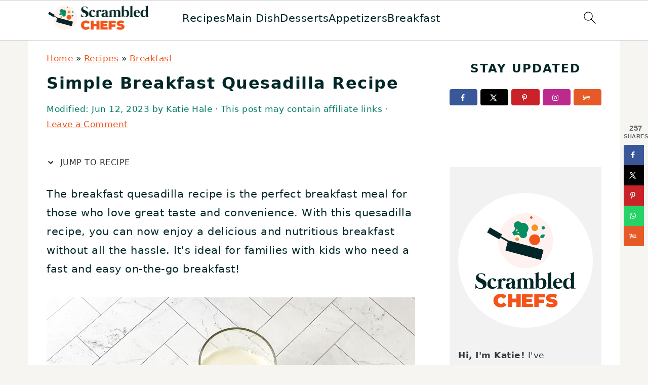

--- FILE ---
content_type: text/html; charset=UTF-8
request_url: https://www.scrambledchefs.com/simple-breakfast-quesadilla-recipe/
body_size: 76534
content:
<!DOCTYPE html>
<html lang="en-US">
<head ><meta charset="UTF-8" /><script>if(navigator.userAgent.match(/MSIE|Internet Explorer/i)||navigator.userAgent.match(/Trident\/7\..*?rv:11/i)){var href=document.location.href;if(!href.match(/[?&]nowprocket/)){if(href.indexOf("?")==-1){if(href.indexOf("#")==-1){document.location.href=href+"?nowprocket=1"}else{document.location.href=href.replace("#","?nowprocket=1#")}}else{if(href.indexOf("#")==-1){document.location.href=href+"&nowprocket=1"}else{document.location.href=href.replace("#","&nowprocket=1#")}}}}</script><script>(()=>{class RocketLazyLoadScripts{constructor(){this.v="2.0.4",this.userEvents=["keydown","keyup","mousedown","mouseup","mousemove","mouseover","mouseout","touchmove","touchstart","touchend","touchcancel","wheel","click","dblclick","input"],this.attributeEvents=["onblur","onclick","oncontextmenu","ondblclick","onfocus","onmousedown","onmouseenter","onmouseleave","onmousemove","onmouseout","onmouseover","onmouseup","onmousewheel","onscroll","onsubmit"]}async t(){this.i(),this.o(),/iP(ad|hone)/.test(navigator.userAgent)&&this.h(),this.u(),this.l(this),this.m(),this.k(this),this.p(this),this._(),await Promise.all([this.R(),this.L()]),this.lastBreath=Date.now(),this.S(this),this.P(),this.D(),this.O(),this.M(),await this.C(this.delayedScripts.normal),await this.C(this.delayedScripts.defer),await this.C(this.delayedScripts.async),await this.T(),await this.F(),await this.j(),await this.A(),window.dispatchEvent(new Event("rocket-allScriptsLoaded")),this.everythingLoaded=!0,this.lastTouchEnd&&await new Promise(t=>setTimeout(t,500-Date.now()+this.lastTouchEnd)),this.I(),this.H(),this.U(),this.W()}i(){this.CSPIssue=sessionStorage.getItem("rocketCSPIssue"),document.addEventListener("securitypolicyviolation",t=>{this.CSPIssue||"script-src-elem"!==t.violatedDirective||"data"!==t.blockedURI||(this.CSPIssue=!0,sessionStorage.setItem("rocketCSPIssue",!0))},{isRocket:!0})}o(){window.addEventListener("pageshow",t=>{this.persisted=t.persisted,this.realWindowLoadedFired=!0},{isRocket:!0}),window.addEventListener("pagehide",()=>{this.onFirstUserAction=null},{isRocket:!0})}h(){let t;function e(e){t=e}window.addEventListener("touchstart",e,{isRocket:!0}),window.addEventListener("touchend",function i(o){o.changedTouches[0]&&t.changedTouches[0]&&Math.abs(o.changedTouches[0].pageX-t.changedTouches[0].pageX)<10&&Math.abs(o.changedTouches[0].pageY-t.changedTouches[0].pageY)<10&&o.timeStamp-t.timeStamp<200&&(window.removeEventListener("touchstart",e,{isRocket:!0}),window.removeEventListener("touchend",i,{isRocket:!0}),"INPUT"===o.target.tagName&&"text"===o.target.type||(o.target.dispatchEvent(new TouchEvent("touchend",{target:o.target,bubbles:!0})),o.target.dispatchEvent(new MouseEvent("mouseover",{target:o.target,bubbles:!0})),o.target.dispatchEvent(new PointerEvent("click",{target:o.target,bubbles:!0,cancelable:!0,detail:1,clientX:o.changedTouches[0].clientX,clientY:o.changedTouches[0].clientY})),event.preventDefault()))},{isRocket:!0})}q(t){this.userActionTriggered||("mousemove"!==t.type||this.firstMousemoveIgnored?"keyup"===t.type||"mouseover"===t.type||"mouseout"===t.type||(this.userActionTriggered=!0,this.onFirstUserAction&&this.onFirstUserAction()):this.firstMousemoveIgnored=!0),"click"===t.type&&t.preventDefault(),t.stopPropagation(),t.stopImmediatePropagation(),"touchstart"===this.lastEvent&&"touchend"===t.type&&(this.lastTouchEnd=Date.now()),"click"===t.type&&(this.lastTouchEnd=0),this.lastEvent=t.type,t.composedPath&&t.composedPath()[0].getRootNode()instanceof ShadowRoot&&(t.rocketTarget=t.composedPath()[0]),this.savedUserEvents.push(t)}u(){this.savedUserEvents=[],this.userEventHandler=this.q.bind(this),this.userEvents.forEach(t=>window.addEventListener(t,this.userEventHandler,{passive:!1,isRocket:!0})),document.addEventListener("visibilitychange",this.userEventHandler,{isRocket:!0})}U(){this.userEvents.forEach(t=>window.removeEventListener(t,this.userEventHandler,{passive:!1,isRocket:!0})),document.removeEventListener("visibilitychange",this.userEventHandler,{isRocket:!0}),this.savedUserEvents.forEach(t=>{(t.rocketTarget||t.target).dispatchEvent(new window[t.constructor.name](t.type,t))})}m(){const t="return false",e=Array.from(this.attributeEvents,t=>"data-rocket-"+t),i="["+this.attributeEvents.join("],[")+"]",o="[data-rocket-"+this.attributeEvents.join("],[data-rocket-")+"]",s=(e,i,o)=>{o&&o!==t&&(e.setAttribute("data-rocket-"+i,o),e["rocket"+i]=new Function("event",o),e.setAttribute(i,t))};new MutationObserver(t=>{for(const n of t)"attributes"===n.type&&(n.attributeName.startsWith("data-rocket-")||this.everythingLoaded?n.attributeName.startsWith("data-rocket-")&&this.everythingLoaded&&this.N(n.target,n.attributeName.substring(12)):s(n.target,n.attributeName,n.target.getAttribute(n.attributeName))),"childList"===n.type&&n.addedNodes.forEach(t=>{if(t.nodeType===Node.ELEMENT_NODE)if(this.everythingLoaded)for(const i of[t,...t.querySelectorAll(o)])for(const t of i.getAttributeNames())e.includes(t)&&this.N(i,t.substring(12));else for(const e of[t,...t.querySelectorAll(i)])for(const t of e.getAttributeNames())this.attributeEvents.includes(t)&&s(e,t,e.getAttribute(t))})}).observe(document,{subtree:!0,childList:!0,attributeFilter:[...this.attributeEvents,...e]})}I(){this.attributeEvents.forEach(t=>{document.querySelectorAll("[data-rocket-"+t+"]").forEach(e=>{this.N(e,t)})})}N(t,e){const i=t.getAttribute("data-rocket-"+e);i&&(t.setAttribute(e,i),t.removeAttribute("data-rocket-"+e))}k(t){Object.defineProperty(HTMLElement.prototype,"onclick",{get(){return this.rocketonclick||null},set(e){this.rocketonclick=e,this.setAttribute(t.everythingLoaded?"onclick":"data-rocket-onclick","this.rocketonclick(event)")}})}S(t){function e(e,i){let o=e[i];e[i]=null,Object.defineProperty(e,i,{get:()=>o,set(s){t.everythingLoaded?o=s:e["rocket"+i]=o=s}})}e(document,"onreadystatechange"),e(window,"onload"),e(window,"onpageshow");try{Object.defineProperty(document,"readyState",{get:()=>t.rocketReadyState,set(e){t.rocketReadyState=e},configurable:!0}),document.readyState="loading"}catch(t){console.log("WPRocket DJE readyState conflict, bypassing")}}l(t){this.originalAddEventListener=EventTarget.prototype.addEventListener,this.originalRemoveEventListener=EventTarget.prototype.removeEventListener,this.savedEventListeners=[],EventTarget.prototype.addEventListener=function(e,i,o){o&&o.isRocket||!t.B(e,this)&&!t.userEvents.includes(e)||t.B(e,this)&&!t.userActionTriggered||e.startsWith("rocket-")||t.everythingLoaded?t.originalAddEventListener.call(this,e,i,o):(t.savedEventListeners.push({target:this,remove:!1,type:e,func:i,options:o}),"mouseenter"!==e&&"mouseleave"!==e||t.originalAddEventListener.call(this,e,t.savedUserEvents.push,o))},EventTarget.prototype.removeEventListener=function(e,i,o){o&&o.isRocket||!t.B(e,this)&&!t.userEvents.includes(e)||t.B(e,this)&&!t.userActionTriggered||e.startsWith("rocket-")||t.everythingLoaded?t.originalRemoveEventListener.call(this,e,i,o):t.savedEventListeners.push({target:this,remove:!0,type:e,func:i,options:o})}}J(t,e){this.savedEventListeners=this.savedEventListeners.filter(i=>{let o=i.type,s=i.target||window;return e!==o||t!==s||(this.B(o,s)&&(i.type="rocket-"+o),this.$(i),!1)})}H(){EventTarget.prototype.addEventListener=this.originalAddEventListener,EventTarget.prototype.removeEventListener=this.originalRemoveEventListener,this.savedEventListeners.forEach(t=>this.$(t))}$(t){t.remove?this.originalRemoveEventListener.call(t.target,t.type,t.func,t.options):this.originalAddEventListener.call(t.target,t.type,t.func,t.options)}p(t){let e;function i(e){return t.everythingLoaded?e:e.split(" ").map(t=>"load"===t||t.startsWith("load.")?"rocket-jquery-load":t).join(" ")}function o(o){function s(e){const s=o.fn[e];o.fn[e]=o.fn.init.prototype[e]=function(){return this[0]===window&&t.userActionTriggered&&("string"==typeof arguments[0]||arguments[0]instanceof String?arguments[0]=i(arguments[0]):"object"==typeof arguments[0]&&Object.keys(arguments[0]).forEach(t=>{const e=arguments[0][t];delete arguments[0][t],arguments[0][i(t)]=e})),s.apply(this,arguments),this}}if(o&&o.fn&&!t.allJQueries.includes(o)){const e={DOMContentLoaded:[],"rocket-DOMContentLoaded":[]};for(const t in e)document.addEventListener(t,()=>{e[t].forEach(t=>t())},{isRocket:!0});o.fn.ready=o.fn.init.prototype.ready=function(i){function s(){parseInt(o.fn.jquery)>2?setTimeout(()=>i.bind(document)(o)):i.bind(document)(o)}return"function"==typeof i&&(t.realDomReadyFired?!t.userActionTriggered||t.fauxDomReadyFired?s():e["rocket-DOMContentLoaded"].push(s):e.DOMContentLoaded.push(s)),o([])},s("on"),s("one"),s("off"),t.allJQueries.push(o)}e=o}t.allJQueries=[],o(window.jQuery),Object.defineProperty(window,"jQuery",{get:()=>e,set(t){o(t)}})}P(){const t=new Map;document.write=document.writeln=function(e){const i=document.currentScript,o=document.createRange(),s=i.parentElement;let n=t.get(i);void 0===n&&(n=i.nextSibling,t.set(i,n));const c=document.createDocumentFragment();o.setStart(c,0),c.appendChild(o.createContextualFragment(e)),s.insertBefore(c,n)}}async R(){return new Promise(t=>{this.userActionTriggered?t():this.onFirstUserAction=t})}async L(){return new Promise(t=>{document.addEventListener("DOMContentLoaded",()=>{this.realDomReadyFired=!0,t()},{isRocket:!0})})}async j(){return this.realWindowLoadedFired?Promise.resolve():new Promise(t=>{window.addEventListener("load",t,{isRocket:!0})})}M(){this.pendingScripts=[];this.scriptsMutationObserver=new MutationObserver(t=>{for(const e of t)e.addedNodes.forEach(t=>{"SCRIPT"!==t.tagName||t.noModule||t.isWPRocket||this.pendingScripts.push({script:t,promise:new Promise(e=>{const i=()=>{const i=this.pendingScripts.findIndex(e=>e.script===t);i>=0&&this.pendingScripts.splice(i,1),e()};t.addEventListener("load",i,{isRocket:!0}),t.addEventListener("error",i,{isRocket:!0}),setTimeout(i,1e3)})})})}),this.scriptsMutationObserver.observe(document,{childList:!0,subtree:!0})}async F(){await this.X(),this.pendingScripts.length?(await this.pendingScripts[0].promise,await this.F()):this.scriptsMutationObserver.disconnect()}D(){this.delayedScripts={normal:[],async:[],defer:[]},document.querySelectorAll("script[type$=rocketlazyloadscript]").forEach(t=>{t.hasAttribute("data-rocket-src")?t.hasAttribute("async")&&!1!==t.async?this.delayedScripts.async.push(t):t.hasAttribute("defer")&&!1!==t.defer||"module"===t.getAttribute("data-rocket-type")?this.delayedScripts.defer.push(t):this.delayedScripts.normal.push(t):this.delayedScripts.normal.push(t)})}async _(){await this.L();let t=[];document.querySelectorAll("script[type$=rocketlazyloadscript][data-rocket-src]").forEach(e=>{let i=e.getAttribute("data-rocket-src");if(i&&!i.startsWith("data:")){i.startsWith("//")&&(i=location.protocol+i);try{const o=new URL(i).origin;o!==location.origin&&t.push({src:o,crossOrigin:e.crossOrigin||"module"===e.getAttribute("data-rocket-type")})}catch(t){}}}),t=[...new Map(t.map(t=>[JSON.stringify(t),t])).values()],this.Y(t,"preconnect")}async G(t){if(await this.K(),!0!==t.noModule||!("noModule"in HTMLScriptElement.prototype))return new Promise(e=>{let i;function o(){(i||t).setAttribute("data-rocket-status","executed"),e()}try{if(navigator.userAgent.includes("Firefox/")||""===navigator.vendor||this.CSPIssue)i=document.createElement("script"),[...t.attributes].forEach(t=>{let e=t.nodeName;"type"!==e&&("data-rocket-type"===e&&(e="type"),"data-rocket-src"===e&&(e="src"),i.setAttribute(e,t.nodeValue))}),t.text&&(i.text=t.text),t.nonce&&(i.nonce=t.nonce),i.hasAttribute("src")?(i.addEventListener("load",o,{isRocket:!0}),i.addEventListener("error",()=>{i.setAttribute("data-rocket-status","failed-network"),e()},{isRocket:!0}),setTimeout(()=>{i.isConnected||e()},1)):(i.text=t.text,o()),i.isWPRocket=!0,t.parentNode.replaceChild(i,t);else{const i=t.getAttribute("data-rocket-type"),s=t.getAttribute("data-rocket-src");i?(t.type=i,t.removeAttribute("data-rocket-type")):t.removeAttribute("type"),t.addEventListener("load",o,{isRocket:!0}),t.addEventListener("error",i=>{this.CSPIssue&&i.target.src.startsWith("data:")?(console.log("WPRocket: CSP fallback activated"),t.removeAttribute("src"),this.G(t).then(e)):(t.setAttribute("data-rocket-status","failed-network"),e())},{isRocket:!0}),s?(t.fetchPriority="high",t.removeAttribute("data-rocket-src"),t.src=s):t.src="data:text/javascript;base64,"+window.btoa(unescape(encodeURIComponent(t.text)))}}catch(i){t.setAttribute("data-rocket-status","failed-transform"),e()}});t.setAttribute("data-rocket-status","skipped")}async C(t){const e=t.shift();return e?(e.isConnected&&await this.G(e),this.C(t)):Promise.resolve()}O(){this.Y([...this.delayedScripts.normal,...this.delayedScripts.defer,...this.delayedScripts.async],"preload")}Y(t,e){this.trash=this.trash||[];let i=!0;var o=document.createDocumentFragment();t.forEach(t=>{const s=t.getAttribute&&t.getAttribute("data-rocket-src")||t.src;if(s&&!s.startsWith("data:")){const n=document.createElement("link");n.href=s,n.rel=e,"preconnect"!==e&&(n.as="script",n.fetchPriority=i?"high":"low"),t.getAttribute&&"module"===t.getAttribute("data-rocket-type")&&(n.crossOrigin=!0),t.crossOrigin&&(n.crossOrigin=t.crossOrigin),t.integrity&&(n.integrity=t.integrity),t.nonce&&(n.nonce=t.nonce),o.appendChild(n),this.trash.push(n),i=!1}}),document.head.appendChild(o)}W(){this.trash.forEach(t=>t.remove())}async T(){try{document.readyState="interactive"}catch(t){}this.fauxDomReadyFired=!0;try{await this.K(),this.J(document,"readystatechange"),document.dispatchEvent(new Event("rocket-readystatechange")),await this.K(),document.rocketonreadystatechange&&document.rocketonreadystatechange(),await this.K(),this.J(document,"DOMContentLoaded"),document.dispatchEvent(new Event("rocket-DOMContentLoaded")),await this.K(),this.J(window,"DOMContentLoaded"),window.dispatchEvent(new Event("rocket-DOMContentLoaded"))}catch(t){console.error(t)}}async A(){try{document.readyState="complete"}catch(t){}try{await this.K(),this.J(document,"readystatechange"),document.dispatchEvent(new Event("rocket-readystatechange")),await this.K(),document.rocketonreadystatechange&&document.rocketonreadystatechange(),await this.K(),this.J(window,"load"),window.dispatchEvent(new Event("rocket-load")),await this.K(),window.rocketonload&&window.rocketonload(),await this.K(),this.allJQueries.forEach(t=>t(window).trigger("rocket-jquery-load")),await this.K(),this.J(window,"pageshow");const t=new Event("rocket-pageshow");t.persisted=this.persisted,window.dispatchEvent(t),await this.K(),window.rocketonpageshow&&window.rocketonpageshow({persisted:this.persisted})}catch(t){console.error(t)}}async K(){Date.now()-this.lastBreath>45&&(await this.X(),this.lastBreath=Date.now())}async X(){return document.hidden?new Promise(t=>setTimeout(t)):new Promise(t=>requestAnimationFrame(t))}B(t,e){return e===document&&"readystatechange"===t||(e===document&&"DOMContentLoaded"===t||(e===window&&"DOMContentLoaded"===t||(e===window&&"load"===t||e===window&&"pageshow"===t)))}static run(){(new RocketLazyLoadScripts).t()}}RocketLazyLoadScripts.run()})();</script>

<meta name="viewport" content="width=device-width, initial-scale=1" />
<meta name='robots' content='index, follow, max-image-preview:large, max-snippet:-1, max-video-preview:-1' />
<!-- Hubbub v.2.20.0 https://morehubbub.com/ -->
<meta property="og:locale" content="en_US" />
<meta property="og:type" content="article" />
<meta property="og:title" content="Simple Breakfast Quesadilla Recipe" />
<meta property="og:description" content="This breakfast quesadilla recipe is perfect for a grab and go recipe.  Eggs, vegetables, cheese, and a warm tortilla combined together!" />
<meta property="og:url" content="https://www.scrambledchefs.com/simple-breakfast-quesadilla-recipe/" />
<meta property="og:site_name" content="Scrambled Chefs" />
<meta property="og:updated_time" content="2023-06-12T00:14:51+00:00" />
<meta property="article:published_time" content="2023-06-12T00:14:50+00:00" />
<meta property="article:modified_time" content="2023-06-12T00:14:51+00:00" />
<meta name="twitter:card" content="summary_large_image" />
<meta name="twitter:title" content="Simple Breakfast Quesadilla Recipe" />
<meta name="twitter:description" content="This breakfast quesadilla recipe is perfect for a grab and go recipe.  Eggs, vegetables, cheese, and a warm tortilla combined together!" />
<meta property="og:image" content="https://cdn.scrambledchefs.com/wp-content/uploads/2022/12/Breakfast-Quesadilla-FB.jpg" />
<meta name="twitter:image" content="https://cdn.scrambledchefs.com/wp-content/uploads/2022/12/Breakfast-Quesadilla-FB.jpg" />
<meta property="og:image:width" content="1200" />
<meta property="og:image:height" content="630" />
<!-- Hubbub v.2.20.0 https://morehubbub.com/ -->

	<!-- This site is optimized with the Yoast SEO plugin v26.0 - https://yoast.com/wordpress/plugins/seo/ -->
	<title>Simple Breakfast Quesadilla Recipe - Scrambled Chefs</title>
<link crossorigin data-rocket-preconnect href="https://www.google-analytics.com" rel="preconnect">
<link crossorigin data-rocket-preconnect href="https://www.googletagmanager.com" rel="preconnect">
<link crossorigin data-rocket-preconnect href="https://exchange.mediavine.com" rel="preconnect">
<link crossorigin data-rocket-preconnect href="https://scripts.mediavine.com" rel="preconnect">
<link crossorigin data-rocket-preconnect href="https://cdn.scrambledchefs.com" rel="preconnect">
<link crossorigin data-rocket-preconnect href="https://securepubads.g.doubleclick.net" rel="preconnect">
<link crossorigin data-rocket-preconnect href="https://clientcdn.pushengage.com" rel="preconnect">
<link crossorigin data-rocket-preconnect href="https://eu-us.consentmanager.net" rel="preconnect">
<link crossorigin data-rocket-preconnect href="https://eu-us-cdn.consentmanager.net" rel="preconnect">
<link crossorigin data-rocket-preconnect href="https://faves.grow.me" rel="preconnect">
<link crossorigin data-rocket-preconnect href="https://stats.wp.com" rel="preconnect">
<style id="wpr-usedcss">img:is([sizes=auto i],[sizes^="auto," i]){contain-intrinsic-size:3000px 1500px}html{font-family:sans-serif;-webkit-text-size-adjust:100%;-ms-text-size-adjust:100%}body{margin:0}article,aside,details,figure,footer,header,main,nav,section,summary{display:block}progress,video{display:inline-block;vertical-align:baseline}[hidden],template{display:none}a{background-color:transparent}a:active,a:hover{outline:0}small{font-size:80%}img{border:0}svg:not(:root){overflow:hidden}figure{margin:20px 0}code{font-family:monospace,monospace;font-size:1em;white-space:pre-line;box-shadow:1px 1px 3px #ccc;padding:17px;margin:17px 0}button,input,select,textarea{color:inherit;font:inherit;margin:0}button{overflow:visible}button,select{text-transform:none;font-family:sans-serif}button,html input[type=button],input[type=submit]{cursor:pointer;-webkit-appearance:button}button[disabled],html input[disabled]{cursor:default}button::-moz-focus-inner,input::-moz-focus-inner{border:0;padding:0}input{line-height:normal}input[type=checkbox]{-moz-box-sizing:border-box;-webkit-box-sizing:border-box;box-sizing:border-box;padding:0}input[type=number]::-webkit-inner-spin-button,input[type=number]::-webkit-outer-spin-button{height:auto}input[type=search]{-moz-box-sizing:content-box;-webkit-box-sizing:content-box;box-sizing:content-box;-webkit-appearance:textfield}input[type=search]::-webkit-search-cancel-button,input[type=search]::-webkit-search-decoration{-webkit-appearance:none}textarea{overflow:auto}table{border-collapse:collapse;border-spacing:0}*,input[type=search]{-moz-box-sizing:border-box;-webkit-box-sizing:border-box;box-sizing:border-box}.comment-respond:after,.entry-content:after,.entry:after,.footer-widgets:after,.nav-primary:after,.site-container:after,.site-footer:after,.site-header:after,.site-inner:after,.widget-area:after,.widget:after,.wrap:after{clear:both;content:" ";display:table}body{background:#fff;color:#010101;font-family:Muli,Arial,Helvetica,sans-serif;font-size:100%;font-weight:300;letter-spacing:.5px;line-height:1.8}::-moz-selection{background:#111;color:#fff}::selection{background:#111;color:#fff}a{color:#fb6a4a;text-decoration:none}.footer-widgets a,.single .content a,.site-footer a,aside a{text-decoration:underline}a:focus,a:hover{opacity:.7}p{margin:5px 0 15px;padding:0}strong{font-weight:700}ol,ul{margin:0;padding:0}h1,h2,h3,h4{font-family:Karla,Arial,Helvetica,sans-serif;font-weight:700;letter-spacing:3px;line-height:1.3;margin:37px 0 21px;padding:0;text-transform:uppercase}h1 a{font-style:normal}h1{font-size:2em}h2{font-size:1.625em}h3{font-size:1.375em}h4{font-size:1.125em}iframe,img,object,video{max-width:100%}img{height:auto}input,select,textarea{border:1px solid #eee;-webkit-box-shadow:0 0 0 #fff;-webkit-box-shadow:0 0 0 #fff;box-shadow:0 0 0 #fff;color:#333;font-weight:300;letter-spacing:.5px;padding:10px;width:100%}input:focus,textarea:focus{outline:0}::-moz-placeholder{color:#000}::-webkit-input-placeholder{color:#000}.button,.sidebar .button,button,input[type=button],input[type=submit]{background:#010101;border:1px solid #010101;-webkit-box-shadow:none;box-shadow:none;color:#fff;cursor:pointer;font-family:Karla,Arial,Helvetica,sans-serif;font-style:normal;font-weight:700;letter-spacing:2px;padding:7px 17px;text-transform:uppercase;width:auto}input[type=submit]{letter-spacing:2px}.button:focus,.button:hover,button:focus,button:hover,input:focus[type=button],input:focus[type=submit],input:hover[type=button],input:hover[type=submit]{background:#fff;color:#010101}input[type=search]::-webkit-search-cancel-button,input[type=search]::-webkit-search-results-button{display:none}.site-container{margin:0 auto}.content-sidebar-wrap,.site-inner,.wrap{margin:0 auto;max-width:1170px}.site-inner{background:#fff;margin:0 auto;padding:15px 37px}.content{float:right;width:720px}.content-sidebar .content{float:left}.sidebar-primary{float:right;width:300px}.search-form{background:#fff;border:1px solid #eee;padding:10px}.search-form input{background:url("https://cdn.scrambledchefs.com/wp-content/themes/foodiepro-v445/images/search.svg") center right no-repeat #fff;-webkit-background-size:contain;background-size:contain;border:0;padding:0}.search-form input[type=submit]{border:0;clip:rect(0,0,0,0);height:1px;margin:-1px;padding:0;position:absolute;width:1px}.aligncenter,.aligncenter img{display:block;margin:0 auto 22px}.breadcrumb{margin-bottom:20px}.entry-title{margin:0 0 17px;word-wrap:break-word}.entry-title a,.sidebar .widgettitle a,h1.entry-title{color:#010101;text-decoration:none}.entry-title a:hover,.sidebar .widgettitle a:hover{opacity:.7}.widgettitle{font-weight:700;letter-spacing:2px;margin:27px 0;text-align:center;text-transform:uppercase}.sidebar .widgettitle a{border:none}.screen-reader-shortcut,.screen-reader-text,.screen-reader-text span{background:#fff;border:0;clip:rect(0,0,0,0);color:#333;height:1px;overflow:hidden;position:absolute!important;width:1px}.genesis-nav-menu .search input[type=submit]:focus,.screen-reader-shortcut:focus,.screen-reader-text:focus{-webkit-box-shadow:0 0 2px 2px rgba(0,0,0,.6);box-shadow:0 0 2px 2px rgba(0,0,0,.6);clip:auto!important;display:block;font-size:1em;font-weight:700;height:auto;padding:15px 23px 14px;text-decoration:none;width:auto;z-index:100000}.genesis-skip-link li{height:0;list-style:none;width:0}img[data-lazy-src]{opacity:0}img.lazyloaded{opacity:1}.title-area{display:inline-block;margin:0;padding:17px 0;width:320px}.site-title{line-height:.8;margin:0;text-transform:uppercase}.site-title a{color:#010101;font-style:normal}.site-title a:focus,.site-title a:hover{color:#010101}.header-full-width .site-title,.header-full-width .title-area{text-align:center;width:100%}.site-title img{max-width:100%}.site-header .widget-area,.site-header .widget-area .genesis-nav-menu{float:right;max-width:710px;text-align:right}.site-header .widget-area .genesis-nav-menu{border:0;margin:31px 0 0;padding:0}.genesis-nav-menu{background:#fff;border-bottom:1px solid #eee;border-top:1px solid #eee;clear:both;font-family:Karla,Arial,Helvetica,sans-serif;font-weight:400;letter-spacing:2px;padding:7px 0;text-align:center;width:100%}.genesis-nav-menu aside{display:inline-block;height:32px;vertical-align:middle;width:auto}.genesis-nav-menu .menu-item{display:inline-block;margin:0;padding:0;text-align:left}.genesis-nav-menu a{color:#010101;display:block;padding:17px 21px;position:relative;text-decoration:none;text-transform:uppercase;min-height:52px}.genesis-nav-menu a:focus,.genesis-nav-menu a:hover{color:#fb6a4a}.genesis-nav-menu .menu-item:focus,.genesis-nav-menu .menu-item:hover{position:static}.genesis-nav-menu>.search{padding:11px 0 0}.genesis-nav-menu .search-form{display:inline-block;margin-left:27px;vertical-align:middle;width:auto}.sidebar .menu-item a{text-decoration:none}.nav-primary{margin:0}.entry{margin-bottom:37px}.entry-content ol,.entry-content p,.entry-content ul{margin-bottom:37px}.entry-content>ol li,.entry-content>ul li{margin:0 0 17px 37px}.entry-content ol li{list-style-type:decimal}.entry-content ul li{list-style-type:disc}.entry-content ol ol,.entry-content ul ul{margin-bottom:37px}.entry-header{color:#555;margin:0 0 37px}.entry-meta a{color:#555;text-decoration:underline}.entry-footer .entry-meta{border-top:1px solid #eee;padding:37px 0}.comment-respond{padding:37px 0}.comment-respond{margin:0 0 37px}.comment-respond h3{color:#010101}.comment-respond input[type=email],.comment-respond input[type=text],.comment-respond input[type=url]{width:50%}.comment-respond label{display:block;margin-right:12px}.sidebar p:last-child,.sidebar ul{margin:0}.sidebar li{list-style-type:none;margin-bottom:6px;padding:0;word-wrap:break-word}.sidebar>ul li:before{content:"\00BB \0020";padding-right:7px}.sidebar>ul>li:last-child{margin-bottom:0}.sidebar .widget{border-bottom:1px solid #eee;margin-bottom:37px;padding-bottom:37px}.sidebar a{font-weight:700}.sidebar .search-form{width:100%}.sidebar a img{margin-bottom:0}.footer-widgets{background:#f7f9fc;clear:both;display:block;overflow:hidden;padding:0 0 27px}.footer-widgets .wrap{max-width:1400px;width:100%}.footer-widgets .widget{margin-bottom:22px}.footer-widgets li{list-style-type:none;margin-bottom:6px;word-wrap:break-word}.footer-widgets .search-form{width:100%}.footer-widgets .search-form input:focus{border:1px solid #eee}.footer-widgets img{margin:0}.footer-widgets .entry{background:#fff;padding:5px}.site-footer{color:#555;letter-spacing:2px;padding:27px 0;text-align:center}.site-footer a{color:#555}.site-footer p{margin:0}@media only screen and (min-width:1200px){.children{margin-left:17px}#breadcrumbs,.entry-meta,aside{font-size:.8em}}@media only screen and (max-width:1200px){.site-inner,.wrap{max-width:1040px;overflow:hidden}.content,.site-header .widget-area{width:620px}.genesis-nav-menu a{padding:17px}.sidebar-primary{width:300px}}@media only screen and (max-width:1023px){.content,.sidebar-primary,.site-header .widget-area,.site-inner,.title-area,.wrap{width:100%}.site-inner{padding-left:5%;padding-right:5%}.comment-respond,.entry,.entry-footer .entry-meta,.sidebar .widget,.site-header{padding:10px 0}.genesis-nav-menu li,.site-header .search-form,.site-header ul.genesis-nav-menu{float:none}.genesis-nav-menu,.site-header .search-form,.site-header .title-area,.site-title{text-align:center}.site-header .search-form{margin:17px auto}.entry-footer .entry-meta{margin:0;padding-top:12px}.footer-widgets{padding:20px 5% 16px}}@media only screen and (max-width:940px){nav{display:none;position:relative}#genesis-nav-primary{border-bottom:2px solid #ccc}.genesis-nav-menu{border:none}.genesis-nav-menu .menu-item{border-bottom:1px solid #eee;display:block;position:relative;text-align:left}.genesis-nav-menu .menu-item:focus,.genesis-nav-menu .menu-item:hover{position:relative}.site-header .widget-area,.site-header .widget-area .genesis-nav-menu{width:100%}.genesis-nav-menu .search-form{border:0;float:right;width:100%;padding:20px 10px}nav#breadcrumbs{display:block}}body{background:#f7f5f2}.footer-widgets{background:#fff1ee}.entry-footer .entry-meta,.genesis-nav-menu,li.comment{border-color:#fff1ee}.sidebar a,body{color:#032728}.entry-title a,.footer-widgets .widgettitle,.widgettitle,h1.entry-title{color:#032728}.entry-meta,.site-footer{color:#007c61}.footer-widgets{color:#f79421}.entry-content a,.entry-meta a,.site-footer a,a{color:#f3541a}.entry-meta a:hover,.site-footer a:hover,a:hover{color:#f3541a}.genesis-nav-menu>li>a{color:#078c61}:where(.wp-block-button__link){border-radius:9999px;box-shadow:none;padding:calc(.667em + 2px) calc(1.333em + 2px);text-decoration:none}:root :where(.wp-block-button .wp-block-button__link.is-style-outline),:root :where(.wp-block-button.is-style-outline>.wp-block-button__link){border:2px solid;padding:.667em 1.333em}:root :where(.wp-block-button .wp-block-button__link.is-style-outline:not(.has-text-color)),:root :where(.wp-block-button.is-style-outline>.wp-block-button__link:not(.has-text-color)){color:currentColor}:root :where(.wp-block-button .wp-block-button__link.is-style-outline:not(.has-background)),:root :where(.wp-block-button.is-style-outline>.wp-block-button__link:not(.has-background)){background-color:initial;background-image:none}:where(.wp-block-calendar table:not(.has-background) th){background:#ddd}:where(.wp-block-columns){margin-bottom:1.75em}:where(.wp-block-columns.has-background){padding:1.25em 2.375em}:where(.wp-block-post-comments input[type=submit]){border:none}:where(.wp-block-cover-image:not(.has-text-color)),:where(.wp-block-cover:not(.has-text-color)){color:#fff}:where(.wp-block-cover-image.is-light:not(.has-text-color)),:where(.wp-block-cover.is-light:not(.has-text-color)){color:#000}:root :where(.wp-block-cover h1:not(.has-text-color)),:root :where(.wp-block-cover h2:not(.has-text-color)),:root :where(.wp-block-cover h3:not(.has-text-color)),:root :where(.wp-block-cover h4:not(.has-text-color)),:root :where(.wp-block-cover h5:not(.has-text-color)),:root :where(.wp-block-cover h6:not(.has-text-color)),:root :where(.wp-block-cover p:not(.has-text-color)){color:inherit}:where(.wp-block-file){margin-bottom:1.5em}:where(.wp-block-file__button){border-radius:2em;display:inline-block;padding:.5em 1em}:where(.wp-block-file__button):is(a):active,:where(.wp-block-file__button):is(a):focus,:where(.wp-block-file__button):is(a):hover,:where(.wp-block-file__button):is(a):visited{box-shadow:none;color:#fff;opacity:.85;text-decoration:none}.wp-block-group{box-sizing:border-box}:where(.wp-block-group.wp-block-group-is-layout-constrained){position:relative}.wp-block-image a{display:inline-block}.wp-block-image img{box-sizing:border-box;height:auto;max-width:100%;vertical-align:bottom}.wp-block-image.aligncenter{text-align:center}.wp-block-image .aligncenter,.wp-block-image.aligncenter{display:table}.wp-block-image .aligncenter{margin-left:auto;margin-right:auto}.wp-block-image :where(figcaption){margin-bottom:1em;margin-top:.5em}:root :where(.wp-block-image.is-style-rounded img,.wp-block-image .is-style-rounded img){border-radius:9999px}.wp-block-image figure{margin:0}:where(.wp-block-latest-comments:not([style*=line-height] .wp-block-latest-comments__comment)){line-height:1.1}:where(.wp-block-latest-comments:not([style*=line-height] .wp-block-latest-comments__comment-excerpt p)){line-height:1.8}:root :where(.wp-block-latest-posts.is-grid){padding:0}:root :where(.wp-block-latest-posts.wp-block-latest-posts__list){padding-left:0}ol,ul{box-sizing:border-box}:root :where(.wp-block-list.has-background){padding:1.25em 2.375em}:where(.wp-block-navigation.has-background .wp-block-navigation-item a:not(.wp-element-button)),:where(.wp-block-navigation.has-background .wp-block-navigation-submenu a:not(.wp-element-button)){padding:.5em 1em}:where(.wp-block-navigation .wp-block-navigation__submenu-container .wp-block-navigation-item a:not(.wp-element-button)),:where(.wp-block-navigation .wp-block-navigation__submenu-container .wp-block-navigation-submenu a:not(.wp-element-button)),:where(.wp-block-navigation .wp-block-navigation__submenu-container .wp-block-navigation-submenu button.wp-block-navigation-item__content),:where(.wp-block-navigation .wp-block-navigation__submenu-container .wp-block-pages-list__item button.wp-block-navigation-item__content){padding:.5em 1em}:root :where(p.has-background){padding:1.25em 2.375em}:where(p.has-text-color:not(.has-link-color)) a{color:inherit}:where(.wp-block-post-comments-form) input:not([type=submit]),:where(.wp-block-post-comments-form) textarea{border:1px solid #949494;font-family:inherit;font-size:1em}:where(.wp-block-post-comments-form) input:where(:not([type=submit]):not([type=checkbox])),:where(.wp-block-post-comments-form) textarea{padding:calc(.667em + 2px)}:where(.wp-block-post-excerpt){box-sizing:border-box;margin-bottom:var(--wp--style--block-gap);margin-top:var(--wp--style--block-gap)}:where(.wp-block-preformatted.has-background){padding:1.25em 2.375em}:where(.wp-block-search__button){border:1px solid #ccc;padding:6px 10px}:where(.wp-block-search__input){font-family:inherit;font-size:inherit;font-style:inherit;font-weight:inherit;letter-spacing:inherit;line-height:inherit;text-transform:inherit}:where(.wp-block-search__button-inside .wp-block-search__inside-wrapper){border:1px solid #949494;box-sizing:border-box;padding:4px}:where(.wp-block-search__button-inside .wp-block-search__inside-wrapper) .wp-block-search__input{border:none;border-radius:0;padding:0 4px}:where(.wp-block-search__button-inside .wp-block-search__inside-wrapper) .wp-block-search__input:focus{outline:0}:where(.wp-block-search__button-inside .wp-block-search__inside-wrapper) :where(.wp-block-search__button){padding:4px 8px}:root :where(.wp-block-separator.is-style-dots){height:auto;line-height:1;text-align:center}:root :where(.wp-block-separator.is-style-dots):before{color:currentColor;content:"···";font-family:serif;font-size:1.5em;letter-spacing:2em;padding-left:2em}:root :where(.wp-block-site-logo.is-style-rounded){border-radius:9999px}:where(.wp-block-social-links:not(.is-style-logos-only)) .wp-social-link{background-color:#f0f0f0;color:#444}:where(.wp-block-social-links:not(.is-style-logos-only)) .wp-social-link-amazon{background-color:#f90;color:#fff}:where(.wp-block-social-links:not(.is-style-logos-only)) .wp-social-link-bandcamp{background-color:#1ea0c3;color:#fff}:where(.wp-block-social-links:not(.is-style-logos-only)) .wp-social-link-behance{background-color:#0757fe;color:#fff}:where(.wp-block-social-links:not(.is-style-logos-only)) .wp-social-link-bluesky{background-color:#0a7aff;color:#fff}:where(.wp-block-social-links:not(.is-style-logos-only)) .wp-social-link-codepen{background-color:#1e1f26;color:#fff}:where(.wp-block-social-links:not(.is-style-logos-only)) .wp-social-link-deviantart{background-color:#02e49b;color:#fff}:where(.wp-block-social-links:not(.is-style-logos-only)) .wp-social-link-dribbble{background-color:#e94c89;color:#fff}:where(.wp-block-social-links:not(.is-style-logos-only)) .wp-social-link-dropbox{background-color:#4280ff;color:#fff}:where(.wp-block-social-links:not(.is-style-logos-only)) .wp-social-link-etsy{background-color:#f45800;color:#fff}:where(.wp-block-social-links:not(.is-style-logos-only)) .wp-social-link-facebook{background-color:#0866ff;color:#fff}:where(.wp-block-social-links:not(.is-style-logos-only)) .wp-social-link-fivehundredpx{background-color:#000;color:#fff}:where(.wp-block-social-links:not(.is-style-logos-only)) .wp-social-link-flickr{background-color:#0461dd;color:#fff}:where(.wp-block-social-links:not(.is-style-logos-only)) .wp-social-link-foursquare{background-color:#e65678;color:#fff}:where(.wp-block-social-links:not(.is-style-logos-only)) .wp-social-link-github{background-color:#24292d;color:#fff}:where(.wp-block-social-links:not(.is-style-logos-only)) .wp-social-link-goodreads{background-color:#eceadd;color:#382110}:where(.wp-block-social-links:not(.is-style-logos-only)) .wp-social-link-google{background-color:#ea4434;color:#fff}:where(.wp-block-social-links:not(.is-style-logos-only)) .wp-social-link-gravatar{background-color:#1d4fc4;color:#fff}:where(.wp-block-social-links:not(.is-style-logos-only)) .wp-social-link-instagram{background-color:#f00075;color:#fff}:where(.wp-block-social-links:not(.is-style-logos-only)) .wp-social-link-lastfm{background-color:#e21b24;color:#fff}:where(.wp-block-social-links:not(.is-style-logos-only)) .wp-social-link-linkedin{background-color:#0d66c2;color:#fff}:where(.wp-block-social-links:not(.is-style-logos-only)) .wp-social-link-mastodon{background-color:#3288d4;color:#fff}:where(.wp-block-social-links:not(.is-style-logos-only)) .wp-social-link-medium{background-color:#000;color:#fff}:where(.wp-block-social-links:not(.is-style-logos-only)) .wp-social-link-meetup{background-color:#f6405f;color:#fff}:where(.wp-block-social-links:not(.is-style-logos-only)) .wp-social-link-patreon{background-color:#000;color:#fff}:where(.wp-block-social-links:not(.is-style-logos-only)) .wp-social-link-pinterest{background-color:#e60122;color:#fff}:where(.wp-block-social-links:not(.is-style-logos-only)) .wp-social-link-pocket{background-color:#ef4155;color:#fff}:where(.wp-block-social-links:not(.is-style-logos-only)) .wp-social-link-reddit{background-color:#ff4500;color:#fff}:where(.wp-block-social-links:not(.is-style-logos-only)) .wp-social-link-skype{background-color:#0478d7;color:#fff}:where(.wp-block-social-links:not(.is-style-logos-only)) .wp-social-link-snapchat{background-color:#fefc00;color:#fff;stroke:#000}:where(.wp-block-social-links:not(.is-style-logos-only)) .wp-social-link-soundcloud{background-color:#ff5600;color:#fff}:where(.wp-block-social-links:not(.is-style-logos-only)) .wp-social-link-spotify{background-color:#1bd760;color:#fff}:where(.wp-block-social-links:not(.is-style-logos-only)) .wp-social-link-telegram{background-color:#2aabee;color:#fff}:where(.wp-block-social-links:not(.is-style-logos-only)) .wp-social-link-threads{background-color:#000;color:#fff}:where(.wp-block-social-links:not(.is-style-logos-only)) .wp-social-link-tiktok{background-color:#000;color:#fff}:where(.wp-block-social-links:not(.is-style-logos-only)) .wp-social-link-tumblr{background-color:#011835;color:#fff}:where(.wp-block-social-links:not(.is-style-logos-only)) .wp-social-link-twitch{background-color:#6440a4;color:#fff}:where(.wp-block-social-links:not(.is-style-logos-only)) .wp-social-link-twitter{background-color:#1da1f2;color:#fff}:where(.wp-block-social-links:not(.is-style-logos-only)) .wp-social-link-vimeo{background-color:#1eb7ea;color:#fff}:where(.wp-block-social-links:not(.is-style-logos-only)) .wp-social-link-vk{background-color:#4680c2;color:#fff}:where(.wp-block-social-links:not(.is-style-logos-only)) .wp-social-link-wordpress{background-color:#3499cd;color:#fff}:where(.wp-block-social-links:not(.is-style-logos-only)) .wp-social-link-whatsapp{background-color:#25d366;color:#fff}:where(.wp-block-social-links:not(.is-style-logos-only)) .wp-social-link-x{background-color:#000;color:#fff}:where(.wp-block-social-links:not(.is-style-logos-only)) .wp-social-link-yelp{background-color:#d32422;color:#fff}:where(.wp-block-social-links:not(.is-style-logos-only)) .wp-social-link-youtube{background-color:red;color:#fff}:where(.wp-block-social-links.is-style-logos-only) .wp-social-link{background:0 0}:where(.wp-block-social-links.is-style-logos-only) .wp-social-link svg{height:1.25em;width:1.25em}:where(.wp-block-social-links.is-style-logos-only) .wp-social-link-amazon{color:#f90}:where(.wp-block-social-links.is-style-logos-only) .wp-social-link-bandcamp{color:#1ea0c3}:where(.wp-block-social-links.is-style-logos-only) .wp-social-link-behance{color:#0757fe}:where(.wp-block-social-links.is-style-logos-only) .wp-social-link-bluesky{color:#0a7aff}:where(.wp-block-social-links.is-style-logos-only) .wp-social-link-codepen{color:#1e1f26}:where(.wp-block-social-links.is-style-logos-only) .wp-social-link-deviantart{color:#02e49b}:where(.wp-block-social-links.is-style-logos-only) .wp-social-link-dribbble{color:#e94c89}:where(.wp-block-social-links.is-style-logos-only) .wp-social-link-dropbox{color:#4280ff}:where(.wp-block-social-links.is-style-logos-only) .wp-social-link-etsy{color:#f45800}:where(.wp-block-social-links.is-style-logos-only) .wp-social-link-facebook{color:#0866ff}:where(.wp-block-social-links.is-style-logos-only) .wp-social-link-fivehundredpx{color:#000}:where(.wp-block-social-links.is-style-logos-only) .wp-social-link-flickr{color:#0461dd}:where(.wp-block-social-links.is-style-logos-only) .wp-social-link-foursquare{color:#e65678}:where(.wp-block-social-links.is-style-logos-only) .wp-social-link-github{color:#24292d}:where(.wp-block-social-links.is-style-logos-only) .wp-social-link-goodreads{color:#382110}:where(.wp-block-social-links.is-style-logos-only) .wp-social-link-google{color:#ea4434}:where(.wp-block-social-links.is-style-logos-only) .wp-social-link-gravatar{color:#1d4fc4}:where(.wp-block-social-links.is-style-logos-only) .wp-social-link-instagram{color:#f00075}:where(.wp-block-social-links.is-style-logos-only) .wp-social-link-lastfm{color:#e21b24}:where(.wp-block-social-links.is-style-logos-only) .wp-social-link-linkedin{color:#0d66c2}:where(.wp-block-social-links.is-style-logos-only) .wp-social-link-mastodon{color:#3288d4}:where(.wp-block-social-links.is-style-logos-only) .wp-social-link-medium{color:#000}:where(.wp-block-social-links.is-style-logos-only) .wp-social-link-meetup{color:#f6405f}:where(.wp-block-social-links.is-style-logos-only) .wp-social-link-patreon{color:#000}:where(.wp-block-social-links.is-style-logos-only) .wp-social-link-pinterest{color:#e60122}:where(.wp-block-social-links.is-style-logos-only) .wp-social-link-pocket{color:#ef4155}:where(.wp-block-social-links.is-style-logos-only) .wp-social-link-reddit{color:#ff4500}:where(.wp-block-social-links.is-style-logos-only) .wp-social-link-skype{color:#0478d7}:where(.wp-block-social-links.is-style-logos-only) .wp-social-link-snapchat{color:#fff;stroke:#000}:where(.wp-block-social-links.is-style-logos-only) .wp-social-link-soundcloud{color:#ff5600}:where(.wp-block-social-links.is-style-logos-only) .wp-social-link-spotify{color:#1bd760}:where(.wp-block-social-links.is-style-logos-only) .wp-social-link-telegram{color:#2aabee}:where(.wp-block-social-links.is-style-logos-only) .wp-social-link-threads{color:#000}:where(.wp-block-social-links.is-style-logos-only) .wp-social-link-tiktok{color:#000}:where(.wp-block-social-links.is-style-logos-only) .wp-social-link-tumblr{color:#011835}:where(.wp-block-social-links.is-style-logos-only) .wp-social-link-twitch{color:#6440a4}:where(.wp-block-social-links.is-style-logos-only) .wp-social-link-twitter{color:#1da1f2}:where(.wp-block-social-links.is-style-logos-only) .wp-social-link-vimeo{color:#1eb7ea}:where(.wp-block-social-links.is-style-logos-only) .wp-social-link-vk{color:#4680c2}:where(.wp-block-social-links.is-style-logos-only) .wp-social-link-whatsapp{color:#25d366}:where(.wp-block-social-links.is-style-logos-only) .wp-social-link-wordpress{color:#3499cd}:where(.wp-block-social-links.is-style-logos-only) .wp-social-link-x{color:#000}:where(.wp-block-social-links.is-style-logos-only) .wp-social-link-yelp{color:#d32422}:where(.wp-block-social-links.is-style-logos-only) .wp-social-link-youtube{color:red}:root :where(.wp-block-social-links .wp-social-link a){padding:.25em}:root :where(.wp-block-social-links.is-style-logos-only .wp-social-link a){padding:0}:root :where(.wp-block-social-links.is-style-pill-shape .wp-social-link a){padding-left:.66667em;padding-right:.66667em}:root :where(.wp-block-tag-cloud.is-style-outline){display:flex;flex-wrap:wrap;gap:1ch}:root :where(.wp-block-tag-cloud.is-style-outline a){border:1px solid;font-size:unset!important;margin-right:0;padding:1ch 2ch;text-decoration:none!important}:root :where(.wp-block-table-of-contents){box-sizing:border-box}:where(.wp-block-term-description){box-sizing:border-box;margin-bottom:var(--wp--style--block-gap);margin-top:var(--wp--style--block-gap)}:where(pre.wp-block-verse){font-family:inherit}.entry-content{counter-reset:footnotes}:root{--wp--preset--font-size--normal:16px;--wp--preset--font-size--huge:42px}.has-text-align-center{text-align:center}.aligncenter{clear:both}.screen-reader-text{border:0;clip:rect(1px,1px,1px,1px);clip-path:inset(50%);height:1px;margin:-1px;overflow:hidden;padding:0;position:absolute;width:1px;word-wrap:normal!important}.screen-reader-text:focus{background-color:#ddd;clip:auto!important;clip-path:none;color:#444;display:block;font-size:1em;height:auto;left:5px;line-height:normal;padding:15px 23px 14px;text-decoration:none;top:5px;width:auto;z-index:100000}html :where(.has-border-color){border-style:solid}html :where([style*=border-top-color]){border-top-style:solid}html :where([style*=border-right-color]){border-right-style:solid}html :where([style*=border-bottom-color]){border-bottom-style:solid}html :where([style*=border-left-color]){border-left-style:solid}html :where([style*=border-width]){border-style:solid}html :where([style*=border-top-width]){border-top-style:solid}html :where([style*=border-right-width]){border-right-style:solid}html :where([style*=border-bottom-width]){border-bottom-style:solid}html :where([style*=border-left-width]){border-left-style:solid}html :where(img[class*=wp-image-]){height:auto;max-width:100%}:where(figure){margin:0 0 1em}html :where(.is-position-sticky){--wp-admin--admin-bar--position-offset:var(--wp-admin--admin-bar--height,0px)}@media screen and (max-width:600px){html :where(.is-position-sticky){--wp-admin--admin-bar--position-offset:0px}}.feast-plugin a{word-break:break-word}.feast-plugin ul.menu a{word-break:initial}body{font-family:-apple-system,system-ui,BlinkMacSystemFont,"Segoe UI",Helvetica,Arial,sans-serif,"Apple Color Emoji","Segoe UI Emoji","Segoe UI Symbol"!important}h1,h2,h3,h4{font-family:-apple-system,system-ui,BlinkMacSystemFont,"Segoe UI",Helvetica,Arial,sans-serif,"Apple Color Emoji","Segoe UI Emoji","Segoe UI Symbol"!important}.category .content a,.single .content a,.site-footer a,aside a{text-decoration:underline}body h1,body h2,body h3,body h4{line-height:1.2}@media only screen and (max-width:335px){.site-inner{padding-left:0;padding-right:0}}.wp-block-group,h1,h2,h3,h4{scroll-margin-top:80px}body .desktop-inline-modern-menu ul,body .feastmobilenavbar{overflow:visible;contain:initial}.feastmobilenavbar ul.menu>.menu-item{position:relative}#dpsp-content-bottom{margin-top:1.2em}.dpsp-networks-btns-wrapper{margin:0!important;padding:0!important;list-style:none!important}.dpsp-networks-btns-wrapper:after{display:block;clear:both;height:0;content:""}.dpsp-networks-btns-wrapper li{float:left;margin:0;padding:0;border:0;list-style-type:none!important;-webkit-transition:.15s ease-in;-moz-transition:.15s ease-in;-o-transition:.15s ease-in;transition:all .15s ease-in}.dpsp-networks-btns-wrapper li:before{display:none!important}.dpsp-networks-btns-wrapper li:first-child{margin-left:0!important}.dpsp-networks-btns-wrapper .dpsp-network-btn{display:flex;position:relative;-moz-box-sizing:border-box;box-sizing:border-box;width:100%;min-width:40px;height:40px;max-height:40px;padding:0;border:2px solid;border-radius:0;box-shadow:none;font-family:Arial,sans-serif;font-size:14px;font-weight:700;line-height:36px;text-align:center;vertical-align:middle;text-decoration:none!important;text-transform:unset!important;cursor:pointer;-webkit-transition:.15s ease-in;-moz-transition:.15s ease-in;-o-transition:.15s ease-in;transition:all .15s ease-in}.dpsp-networks-btns-wrapper .dpsp-network-btn .dpsp-network-label{padding-right:.5em;padding-left:.5em}.dpsp-networks-btns-wrapper .dpsp-network-btn.dpsp-has-count .dpsp-network-label{padding-right:.25em}.dpsp-networks-btns-wrapper .dpsp-network-btn:focus,.dpsp-networks-btns-wrapper .dpsp-network-btn:hover{border:2px solid;outline:0;box-shadow:0 0 0 3px rgba(21,156,228,.4);box-shadow:0 0 0 3px var(--networkHover)}.dpsp-networks-btns-wrapper .dpsp-network-btn:after{display:block;clear:both;height:0;content:""}.dpsp-size-small .dpsp-networks-btns-wrapper:not(.dpsp-networks-btns-sidebar) .dpsp-network-btn.dpsp-no-label .dpsp-network-icon{width:28px}.dpsp-networks-btns-wrapper .dpsp-network-btn .dpsp-network-count{padding-right:.5em;padding-left:.25em;font-size:13px;font-weight:400;white-space:nowrap}.dpsp-networks-btns-wrapper.dpsp-networks-btns-sidebar .dpsp-network-btn .dpsp-network-count{position:absolute;bottom:0;left:0;width:100%;height:20px;margin-left:0;padding-left:.5em;font-size:11px;line-height:20px;text-align:center}.dpsp-networks-btns-wrapper.dpsp-column-5 li{width:20%}.dpsp-has-spacing .dpsp-networks-btns-wrapper.dpsp-column-5 li{width:18.4%}.dpsp-networks-btns-wrapper.dpsp-column-5 li:nth-child(5n){margin-right:0}.dpsp-no-labels .dpsp-networks-btns-wrapper .dpsp-network-btn{padding:0!important;text-align:center}.dpsp-facebook{--networkAccent:#334d87;--networkColor:#3a579a;--networkHover:rgba(51, 77, 135, .4)}.dpsp-networks-btns-wrapper .dpsp-network-btn.dpsp-facebook{border-color:#3a579a;color:#3a579a;background:#3a579a}.dpsp-networks-btns-wrapper .dpsp-network-btn.dpsp-facebook:not(:hover):not(:active){color:#3a579a}.dpsp-networks-btns-wrapper .dpsp-network-btn.dpsp-facebook .dpsp-network-icon{border-color:#3a579a;color:#3a579a;background:#3a579a}.dpsp-networks-btns-wrapper .dpsp-network-btn.dpsp-facebook .dpsp-network-icon.dpsp-network-icon-outlined .dpsp-network-icon-inner>svg{fill:none!important;stroke:var(--customNetworkColor,var(--networkColor,#3a579a));stroke-width:1}.dpsp-networks-btns-wrapper .dpsp-network-btn.dpsp-facebook .dpsp-network-icon .dpsp-network-icon-inner>svg{fill:var(--customNetworkColor,var(--networkColor,#3a579a))}.dpsp-networks-btns-wrapper .dpsp-network-btn.dpsp-facebook .dpsp-network-icon .dpsp-network-icon-inner>svg>svg{fill:var(--customNetworkColor,var(--networkColor,#3a579a));stroke:var(--customNetworkColor,var(--networkColor,#3a579a));stroke-width:1}.dpsp-networks-btns-wrapper .dpsp-network-btn.dpsp-facebook:focus,.dpsp-networks-btns-wrapper .dpsp-network-btn.dpsp-facebook:focus .dpsp-network-icon,.dpsp-networks-btns-wrapper .dpsp-network-btn.dpsp-facebook:hover,.dpsp-networks-btns-wrapper .dpsp-network-btn.dpsp-facebook:hover .dpsp-network-icon{border-color:#334d87;color:#334d87;background:#334d87}.dpsp-networks-btns-wrapper .dpsp-network-btn.dpsp-facebook:focus .dpsp-network-icon .dpsp-network-icon-inner>svg,.dpsp-networks-btns-wrapper .dpsp-network-btn.dpsp-facebook:hover .dpsp-network-icon .dpsp-network-icon-inner>svg{fill:#334d87}.dpsp-networks-btns-wrapper .dpsp-network-btn.dpsp-facebook:focus .dpsp-network-icon .dpsp-network-icon-inner>svg>svg,.dpsp-networks-btns-wrapper .dpsp-network-btn.dpsp-facebook:hover .dpsp-network-icon .dpsp-network-icon-inner>svg>svg{fill:var(--customNetworkHoverColor,var(--networkHover,#334d87));stroke:var(--customNetworkHoverColor,var(--networkHover,#334d87))}.dpsp-x{--networkAccent:#000;--networkColor:#000;--networkHover:rgba(0, 0, 0, .4)}.dpsp-networks-btns-wrapper .dpsp-network-btn.dpsp-x{border-color:#000;color:#000;background:#000}.dpsp-networks-btns-wrapper .dpsp-network-btn.dpsp-x:not(:hover):not(:active){color:#000}.dpsp-networks-btns-wrapper .dpsp-network-btn.dpsp-x .dpsp-network-icon{border-color:#000;color:#000;background:#000}.dpsp-networks-btns-wrapper .dpsp-network-btn.dpsp-x .dpsp-network-icon.dpsp-network-icon-outlined .dpsp-network-icon-inner>svg{fill:none!important;stroke:var(--customNetworkColor,var(--networkColor,#000));stroke-width:1}.dpsp-networks-btns-wrapper .dpsp-network-btn.dpsp-x .dpsp-network-icon .dpsp-network-icon-inner>svg{fill:var(--customNetworkColor,var(--networkColor,#000))}.dpsp-networks-btns-wrapper .dpsp-network-btn.dpsp-x .dpsp-network-icon .dpsp-network-icon-inner>svg>svg{fill:var(--customNetworkColor,var(--networkColor,#000));stroke:var(--customNetworkColor,var(--networkColor,#000));stroke-width:1}.dpsp-networks-btns-wrapper .dpsp-network-btn.dpsp-x:focus,.dpsp-networks-btns-wrapper .dpsp-network-btn.dpsp-x:focus .dpsp-network-icon,.dpsp-networks-btns-wrapper .dpsp-network-btn.dpsp-x:hover,.dpsp-networks-btns-wrapper .dpsp-network-btn.dpsp-x:hover .dpsp-network-icon{border-color:#000;color:#000;background:#000}.dpsp-networks-btns-wrapper .dpsp-network-btn.dpsp-x:focus .dpsp-network-icon .dpsp-network-icon-inner>svg,.dpsp-networks-btns-wrapper .dpsp-network-btn.dpsp-x:hover .dpsp-network-icon .dpsp-network-icon-inner>svg{fill:#000}.dpsp-networks-btns-wrapper .dpsp-network-btn.dpsp-x:focus .dpsp-network-icon .dpsp-network-icon-inner>svg>svg,.dpsp-networks-btns-wrapper .dpsp-network-btn.dpsp-x:hover .dpsp-network-icon .dpsp-network-icon-inner>svg>svg{fill:var(--customNetworkHoverColor,var(--networkHover,#000));stroke:var(--customNetworkHoverColor,var(--networkHover,#000))}.dpsp-pinterest{--networkAccent:#b31e24;--networkColor:#c92228;--networkHover:rgba(179, 30, 36, .4)}.dpsp-networks-btns-wrapper .dpsp-network-btn.dpsp-pinterest{border-color:#c92228;color:#c92228;background:#c92228}.dpsp-networks-btns-wrapper .dpsp-network-btn.dpsp-pinterest:not(:hover):not(:active){color:#c92228}.dpsp-networks-btns-wrapper .dpsp-network-btn.dpsp-pinterest .dpsp-network-icon{border-color:#c92228;color:#c92228;background:#c92228}.dpsp-networks-btns-wrapper .dpsp-network-btn.dpsp-pinterest .dpsp-network-icon.dpsp-network-icon-outlined .dpsp-network-icon-inner>svg{fill:none!important;stroke:var(--customNetworkColor,var(--networkColor,#c92228));stroke-width:1}.dpsp-networks-btns-wrapper .dpsp-network-btn.dpsp-pinterest .dpsp-network-icon .dpsp-network-icon-inner>svg{fill:var(--customNetworkColor,var(--networkColor,#c92228))}.dpsp-networks-btns-wrapper .dpsp-network-btn.dpsp-pinterest .dpsp-network-icon .dpsp-network-icon-inner>svg>svg{fill:var(--customNetworkColor,var(--networkColor,#c92228));stroke:var(--customNetworkColor,var(--networkColor,#c92228));stroke-width:1}.dpsp-networks-btns-wrapper .dpsp-network-btn.dpsp-pinterest:focus,.dpsp-networks-btns-wrapper .dpsp-network-btn.dpsp-pinterest:focus .dpsp-network-icon,.dpsp-networks-btns-wrapper .dpsp-network-btn.dpsp-pinterest:hover,.dpsp-networks-btns-wrapper .dpsp-network-btn.dpsp-pinterest:hover .dpsp-network-icon{border-color:#b31e24;color:#b31e24;background:#b31e24}.dpsp-networks-btns-wrapper .dpsp-network-btn.dpsp-pinterest:focus .dpsp-network-icon .dpsp-network-icon-inner>svg,.dpsp-networks-btns-wrapper .dpsp-network-btn.dpsp-pinterest:hover .dpsp-network-icon .dpsp-network-icon-inner>svg{fill:#b31e24}.dpsp-networks-btns-wrapper .dpsp-network-btn.dpsp-pinterest:focus .dpsp-network-icon .dpsp-network-icon-inner>svg>svg,.dpsp-networks-btns-wrapper .dpsp-network-btn.dpsp-pinterest:hover .dpsp-network-icon .dpsp-network-icon-inner>svg>svg{fill:var(--customNetworkHoverColor,var(--networkHover,#b31e24));stroke:var(--customNetworkHoverColor,var(--networkHover,#b31e24))}.dpsp-whatsapp{--networkAccent:#21c960;--networkColor:#25d366;--networkHover:rgba(33, 201, 96, .4)}.dpsp-networks-btns-wrapper .dpsp-network-btn.dpsp-whatsapp{border-color:#25d366;color:#25d366;background:#25d366}.dpsp-networks-btns-wrapper .dpsp-network-btn.dpsp-whatsapp:not(:hover):not(:active){color:#25d366}.dpsp-networks-btns-wrapper .dpsp-network-btn.dpsp-whatsapp .dpsp-network-icon{border-color:#25d366;color:#25d366;background:#25d366}.dpsp-networks-btns-wrapper .dpsp-network-btn.dpsp-whatsapp .dpsp-network-icon.dpsp-network-icon-outlined .dpsp-network-icon-inner>svg{fill:none!important;stroke:var(--customNetworkColor,var(--networkColor,#25d366));stroke-width:1}.dpsp-networks-btns-wrapper .dpsp-network-btn.dpsp-whatsapp .dpsp-network-icon .dpsp-network-icon-inner>svg{fill:var(--customNetworkColor,var(--networkColor,#25d366))}.dpsp-networks-btns-wrapper .dpsp-network-btn.dpsp-whatsapp .dpsp-network-icon .dpsp-network-icon-inner>svg>svg{fill:var(--customNetworkColor,var(--networkColor,#25d366));stroke:var(--customNetworkColor,var(--networkColor,#25d366));stroke-width:1}.dpsp-networks-btns-wrapper .dpsp-network-btn.dpsp-whatsapp:focus,.dpsp-networks-btns-wrapper .dpsp-network-btn.dpsp-whatsapp:focus .dpsp-network-icon,.dpsp-networks-btns-wrapper .dpsp-network-btn.dpsp-whatsapp:hover,.dpsp-networks-btns-wrapper .dpsp-network-btn.dpsp-whatsapp:hover .dpsp-network-icon{border-color:#21c960;color:#21c960;background:#21c960}.dpsp-networks-btns-wrapper .dpsp-network-btn.dpsp-whatsapp:focus .dpsp-network-icon .dpsp-network-icon-inner>svg,.dpsp-networks-btns-wrapper .dpsp-network-btn.dpsp-whatsapp:hover .dpsp-network-icon .dpsp-network-icon-inner>svg{fill:#21c960}.dpsp-networks-btns-wrapper .dpsp-network-btn.dpsp-whatsapp:focus .dpsp-network-icon .dpsp-network-icon-inner>svg>svg,.dpsp-networks-btns-wrapper .dpsp-network-btn.dpsp-whatsapp:hover .dpsp-network-icon .dpsp-network-icon-inner>svg>svg{fill:var(--customNetworkHoverColor,var(--networkHover,#21c960));stroke:var(--customNetworkHoverColor,var(--networkHover,#21c960))}.dpsp-instagram{--networkAccent:#a9257e;--networkColor:#bc2a8d;--networkHover:rgba(169, 37, 126, .4)}.dpsp-networks-btns-wrapper .dpsp-network-btn.dpsp-instagram{border-color:#bc2a8d;color:#bc2a8d;background:#bc2a8d}.dpsp-networks-btns-wrapper .dpsp-network-btn.dpsp-instagram:not(:hover):not(:active){color:#bc2a8d}.dpsp-networks-btns-wrapper .dpsp-network-btn.dpsp-instagram .dpsp-network-icon{border-color:#bc2a8d;color:#bc2a8d;background:#bc2a8d}.dpsp-networks-btns-wrapper .dpsp-network-btn.dpsp-instagram .dpsp-network-icon.dpsp-network-icon-outlined .dpsp-network-icon-inner>svg{fill:none!important;stroke:var(--customNetworkColor,var(--networkColor,#bc2a8d));stroke-width:1}.dpsp-networks-btns-wrapper .dpsp-network-btn.dpsp-instagram .dpsp-network-icon .dpsp-network-icon-inner>svg{fill:var(--customNetworkColor,var(--networkColor,#bc2a8d))}.dpsp-networks-btns-wrapper .dpsp-network-btn.dpsp-instagram .dpsp-network-icon .dpsp-network-icon-inner>svg>svg{fill:var(--customNetworkColor,var(--networkColor,#bc2a8d));stroke:var(--customNetworkColor,var(--networkColor,#bc2a8d));stroke-width:1}.dpsp-networks-btns-wrapper .dpsp-network-btn.dpsp-instagram:focus,.dpsp-networks-btns-wrapper .dpsp-network-btn.dpsp-instagram:focus .dpsp-network-icon,.dpsp-networks-btns-wrapper .dpsp-network-btn.dpsp-instagram:hover,.dpsp-networks-btns-wrapper .dpsp-network-btn.dpsp-instagram:hover .dpsp-network-icon{border-color:#a9257e;color:#a9257e;background:#a9257e}.dpsp-networks-btns-wrapper .dpsp-network-btn.dpsp-instagram:focus .dpsp-network-icon .dpsp-network-icon-inner>svg,.dpsp-networks-btns-wrapper .dpsp-network-btn.dpsp-instagram:hover .dpsp-network-icon .dpsp-network-icon-inner>svg{fill:#a9257e}.dpsp-networks-btns-wrapper .dpsp-network-btn.dpsp-instagram:focus .dpsp-network-icon .dpsp-network-icon-inner>svg>svg,.dpsp-networks-btns-wrapper .dpsp-network-btn.dpsp-instagram:hover .dpsp-network-icon .dpsp-network-icon-inner>svg>svg{fill:var(--customNetworkHoverColor,var(--networkHover,#a9257e));stroke:var(--customNetworkHoverColor,var(--networkHover,#a9257e))}.dpsp-yummly{--networkAccent:#d84d1a;--networkColor:#e55a27;--networkHover:rgba(216, 77, 26, .4)}.dpsp-networks-btns-wrapper .dpsp-network-btn.dpsp-yummly{border-color:#e55a27;color:#e55a27;background:#e55a27}.dpsp-networks-btns-wrapper .dpsp-network-btn.dpsp-yummly:not(:hover):not(:active){color:#e55a27}.dpsp-networks-btns-wrapper .dpsp-network-btn.dpsp-yummly .dpsp-network-icon{border-color:#e55a27;color:#e55a27;background:#e55a27}.dpsp-networks-btns-wrapper .dpsp-network-btn.dpsp-yummly .dpsp-network-icon.dpsp-network-icon-outlined .dpsp-network-icon-inner>svg{fill:none!important;stroke:var(--customNetworkColor,var(--networkColor,#e55a27));stroke-width:1}.dpsp-networks-btns-wrapper .dpsp-network-btn.dpsp-yummly .dpsp-network-icon .dpsp-network-icon-inner>svg{fill:var(--customNetworkColor,var(--networkColor,#e55a27))}.dpsp-networks-btns-wrapper .dpsp-network-btn.dpsp-yummly .dpsp-network-icon .dpsp-network-icon-inner>svg>svg{fill:var(--customNetworkColor,var(--networkColor,#e55a27));stroke:var(--customNetworkColor,var(--networkColor,#e55a27));stroke-width:1}.dpsp-networks-btns-wrapper .dpsp-network-btn.dpsp-yummly:focus,.dpsp-networks-btns-wrapper .dpsp-network-btn.dpsp-yummly:focus .dpsp-network-icon,.dpsp-networks-btns-wrapper .dpsp-network-btn.dpsp-yummly:hover,.dpsp-networks-btns-wrapper .dpsp-network-btn.dpsp-yummly:hover .dpsp-network-icon{border-color:#d84d1a;color:#d84d1a;background:#d84d1a}.dpsp-networks-btns-wrapper .dpsp-network-btn.dpsp-yummly:focus .dpsp-network-icon .dpsp-network-icon-inner>svg,.dpsp-networks-btns-wrapper .dpsp-network-btn.dpsp-yummly:hover .dpsp-network-icon .dpsp-network-icon-inner>svg{fill:#d84d1a}.dpsp-networks-btns-wrapper .dpsp-network-btn.dpsp-yummly:focus .dpsp-network-icon .dpsp-network-icon-inner>svg>svg,.dpsp-networks-btns-wrapper .dpsp-network-btn.dpsp-yummly:hover .dpsp-network-icon .dpsp-network-icon-inner>svg>svg{fill:var(--customNetworkHoverColor,var(--networkHover,#d84d1a));stroke:var(--customNetworkHoverColor,var(--networkHover,#d84d1a))}.dpsp-email{--networkAccent:#239e57;--networkColor:#27ae60;--networkHover:rgba(35, 158, 87, .4)}.dpsp-networks-btns-wrapper .dpsp-network-btn.dpsp-email{border-color:#27ae60;color:#27ae60;background:#27ae60}.dpsp-networks-btns-wrapper .dpsp-network-btn.dpsp-email:not(:hover):not(:active){color:#27ae60}.dpsp-networks-btns-wrapper .dpsp-network-btn.dpsp-email .dpsp-network-icon{border-color:#27ae60;color:#27ae60;background:#27ae60}.dpsp-networks-btns-wrapper .dpsp-network-btn.dpsp-email .dpsp-network-icon.dpsp-network-icon-outlined .dpsp-network-icon-inner>svg{fill:none!important;stroke:var(--customNetworkColor,var(--networkColor,#27ae60));stroke-width:1}.dpsp-networks-btns-wrapper .dpsp-network-btn.dpsp-email .dpsp-network-icon .dpsp-network-icon-inner>svg{fill:var(--customNetworkColor,var(--networkColor,#27ae60))}.dpsp-networks-btns-wrapper .dpsp-network-btn.dpsp-email .dpsp-network-icon .dpsp-network-icon-inner>svg>svg{fill:var(--customNetworkColor,var(--networkColor,#27ae60));stroke:var(--customNetworkColor,var(--networkColor,#27ae60));stroke-width:1}.dpsp-networks-btns-wrapper .dpsp-network-btn.dpsp-email:focus,.dpsp-networks-btns-wrapper .dpsp-network-btn.dpsp-email:focus .dpsp-network-icon,.dpsp-networks-btns-wrapper .dpsp-network-btn.dpsp-email:hover,.dpsp-networks-btns-wrapper .dpsp-network-btn.dpsp-email:hover .dpsp-network-icon{border-color:#239e57;color:#239e57;background:#239e57}.dpsp-networks-btns-wrapper .dpsp-network-btn.dpsp-email:focus .dpsp-network-icon .dpsp-network-icon-inner>svg,.dpsp-networks-btns-wrapper .dpsp-network-btn.dpsp-email:hover .dpsp-network-icon .dpsp-network-icon-inner>svg{fill:#239e57}.dpsp-networks-btns-wrapper .dpsp-network-btn.dpsp-email:focus .dpsp-network-icon .dpsp-network-icon-inner>svg>svg,.dpsp-networks-btns-wrapper .dpsp-network-btn.dpsp-email:hover .dpsp-network-icon .dpsp-network-icon-inner>svg>svg{fill:var(--customNetworkHoverColor,var(--networkHover,#239e57));stroke:var(--customNetworkHoverColor,var(--networkHover,#239e57))}.dpsp-buffer{--networkAccent:#21282f;--networkColor:#29323b;--networkHover:rgba(33, 40, 47, .4)}.dpsp-networks-btns-wrapper .dpsp-network-btn.dpsp-buffer{border-color:#29323b;color:#29323b;background:#29323b}.dpsp-networks-btns-wrapper .dpsp-network-btn.dpsp-buffer:not(:hover):not(:active){color:#29323b}.dpsp-networks-btns-wrapper .dpsp-network-btn.dpsp-buffer .dpsp-network-icon{border-color:#29323b;color:#29323b;background:#29323b}.dpsp-networks-btns-wrapper .dpsp-network-btn.dpsp-buffer .dpsp-network-icon.dpsp-network-icon-outlined .dpsp-network-icon-inner>svg{fill:none!important;stroke:var(--customNetworkColor,var(--networkColor,#29323b));stroke-width:1}.dpsp-networks-btns-wrapper .dpsp-network-btn.dpsp-buffer .dpsp-network-icon .dpsp-network-icon-inner>svg{fill:var(--customNetworkColor,var(--networkColor,#29323b))}.dpsp-networks-btns-wrapper .dpsp-network-btn.dpsp-buffer .dpsp-network-icon .dpsp-network-icon-inner>svg>svg{fill:var(--customNetworkColor,var(--networkColor,#29323b));stroke:var(--customNetworkColor,var(--networkColor,#29323b));stroke-width:1}.dpsp-networks-btns-wrapper .dpsp-network-btn.dpsp-buffer:focus,.dpsp-networks-btns-wrapper .dpsp-network-btn.dpsp-buffer:focus .dpsp-network-icon,.dpsp-networks-btns-wrapper .dpsp-network-btn.dpsp-buffer:hover,.dpsp-networks-btns-wrapper .dpsp-network-btn.dpsp-buffer:hover .dpsp-network-icon{border-color:#21282f;color:#21282f;background:#21282f}.dpsp-networks-btns-wrapper .dpsp-network-btn.dpsp-buffer:focus .dpsp-network-icon .dpsp-network-icon-inner>svg,.dpsp-networks-btns-wrapper .dpsp-network-btn.dpsp-buffer:hover .dpsp-network-icon .dpsp-network-icon-inner>svg{fill:#21282f}.dpsp-networks-btns-wrapper .dpsp-network-btn.dpsp-buffer:focus .dpsp-network-icon .dpsp-network-icon-inner>svg>svg,.dpsp-networks-btns-wrapper .dpsp-network-btn.dpsp-buffer:hover .dpsp-network-icon .dpsp-network-icon-inner>svg>svg{fill:var(--customNetworkHoverColor,var(--networkHover,#21282f));stroke:var(--customNetworkHoverColor,var(--networkHover,#21282f))}.dpsp-shape-rounded .dpsp-network-btn,.dpsp-shape-rounded .dpsp-network-btn .dpsp-network-icon{-webkit-border-top-left-radius:4px;-moz-border-radius-topleft:4px;border-top-left-radius:4px;-webkit-border-bottom-left-radius:4px;-moz-border-radius-bottomleft:4px;border-bottom-left-radius:4px}.dpsp-shape-rounded .dpsp-network-btn,.dpsp-shape-rounded .dpsp-no-label.dpsp-network-btn .dpsp-network-icon{-webkit-border-top-right-radius:4px;-moz-border-radius-topright:4px;border-top-right-radius:4px;-webkit-border-bottom-right-radius:4px;-moz-border-radius-bottomright:4px;border-bottom-right-radius:4px}.dpsp-has-spacing .dpsp-networks-btns-wrapper li{margin-right:2%;margin-bottom:10px;margin-left:0!important}.dpsp-size-small .dpsp-networks-btns-wrapper:not(.dpsp-networks-btns-sidebar):not(.dpsp-networks-btns-sticky-bar) .dpsp-network-btn{min-width:32px;height:32px;max-height:32px;line-height:28px}.dpsp-size-small .dpsp-networks-btns-wrapper:not(.dpsp-networks-btns-sidebar):not(.dpsp-networks-btns-sticky-bar) .dpsp-network-btn.dpsp-no-label .dpsp-network-icon{width:32px}.dpsp-size-small .dpsp-networks-btns-wrapper:not(.dpsp-networks-btns-sidebar):not(.dpsp-networks-btns-sticky-bar) .dpsp-network-btn .dpsp-network-icon{width:32px;height:32px;line-height:28px}.dpsp-size-small .dpsp-networks-btns-wrapper:not(.dpsp-networks-btns-sidebar):not(.dpsp-networks-btns-sticky-bar) .dpsp-network-btn .dpsp-network-icon-inner{height:28px}.dpsp-grow-check-icon{opacity:0;transition:all .2s ease;transform-origin:center center}.dpsp-grow-saved .dpsp-grow-check-icon{opacity:1}@media print{#dpsp-content-bottom,#dpsp-floating-sidebar,#dpsp-pop-up,#dpsp-pop-up-overlay,#dpsp-sticky-bar-wrapper{display:none!important}}.dpsp-pin-it-wrapper{display:inline-table;position:relative!important;line-height:0}.blocks-gallery-item .dpsp-pin-it-wrapper{display:inline-block}.dpsp-pin-it-wrapper.aligncenter{display:table!important}.dpsp-pin-it-wrapper:hover .dpsp-pin-it-button{visibility:visible;color:#fff!important;background-color:#c92228!important}.dpsp-pin-it-wrapper.aligncenter{margin-right:auto;margin-left:auto}.dpsp-pin-it-button{display:inline-block;position:absolute;visibility:hidden;width:auto!important;height:40px!important;border:0!important;color:transparent!important;background:0 0;background-image:none!important;box-shadow:none!important;font-family:Arial;font-size:14px;font-weight:700;line-height:40px;vertical-align:middle;text-decoration:none!important;transition:all .25s ease-in-out}.dpsp-pin-it-button:hover{color:#fff;background:#b31e24;box-shadow:none!important}.dpsp-pin-it-button.dpsp-pin-it-button-has-label{padding-right:20px}.dpsp-pin-it-button.dpsp-pin-it-button-has-label:after{display:inline-block;content:attr(title)}.dpsp-pin-it-button .dpsp-network-icon{display:inline-block;width:40px;height:40px;text-align:center;vertical-align:top}.dpsp-pin-it-button .dpsp-network-icon svg{display:inline-block;height:20px;vertical-align:middle;fill:#fff}.dpsp-pin-it-button.dpsp-pin-it-button-center{top:50%;left:50%;white-space:nowrap;transform:translate(-50%,-50%)}.dpsp-pin-it-button.dpsp-pin-it-button-shape-rounded{border-radius:4px}.dpsp-pin-it-wrapper .dpsp-pin-it-overlay{display:block;position:absolute;top:0;left:0;visibility:hidden;width:100%;height:100%;opacity:0;background:#fff;transition:all .25s ease-in-out;pointer-events:none}.dpsp-pin-it-wrapper:hover .dpsp-pin-it-overlay{visibility:visible;opacity:.4}#dpsp-floating-sidebar{position:fixed;top:50%;transform:translateY(-50%);z-index:9998}#dpsp-floating-sidebar.dpsp-position-right{right:0}.dpsp-networks-btns-wrapper.dpsp-networks-btns-sidebar li{float:none;margin-left:0}.dpsp-networks-btns-wrapper.dpsp-networks-btns-sidebar .dpsp-network-btn{width:40px;padding:0}.dpsp-networks-btns-wrapper.dpsp-networks-btns-sidebar .dpsp-network-btn .dpsp-network-icon{border-color:transparent!important;background:0 0!important}.dpsp-networks-btns-wrapper.dpsp-networks-btns-sidebar .dpsp-network-btn.dpsp-has-count .dpsp-network-icon{height:22px;line-height:22px}.dpsp-networks-btns-wrapper.dpsp-networks-btns-sidebar .dpsp-network-btn.dpsp-has-count .dpsp-network-icon-inner{height:18px}#dpsp-floating-sidebar.dpsp-no-animation{display:none}#dpsp-floating-sidebar.dpsp-no-animation.opened{display:block}#dpsp-floating-sidebar.stop-hidden,#dpsp-floating-sidebar.stop-hidden.opened{visibility:hidden}.dpsp-shape-rounded .dpsp-networks-btns-sidebar .dpsp-network-btn,.dpsp-shape-rounded .dpsp-networks-btns-sidebar .dpsp-network-btn .dpsp-network-icon{border-radius:0}.dpsp-position-right.dpsp-shape-rounded .dpsp-networks-btns-sidebar .dpsp-network-btn.dpsp-first,.dpsp-position-right.dpsp-shape-rounded .dpsp-networks-btns-sidebar .dpsp-network-btn.dpsp-first .dpsp-network-icon{-webkit-border-top-left-radius:4px;-moz-border-radius-topleft:4px;border-top-left-radius:4px}.dpsp-position-right.dpsp-shape-rounded .dpsp-networks-btns-sidebar .dpsp-network-btn.dpsp-last,.dpsp-position-right.dpsp-shape-rounded .dpsp-networks-btns-sidebar .dpsp-network-btn.dpsp-last .dpsp-network-icon{-webkit-border-bottom-left-radius:4px;-moz-border-radius-bottomleft:4px;border-bottom-left-radius:4px}.dpsp-shape-rounded.dpsp-has-spacing .dpsp-networks-btns-sidebar .dpsp-network-btn .dpsp-network-icon{border-radius:4px}#dpsp-floating-sidebar .dpsp-networks-btns-wrapper li{position:relative;overflow:visible}#dpsp-floating-sidebar .dpsp-networks-btns-wrapper .dpsp-network-label{display:inline-block;position:absolute;top:50%;visibility:hidden;box-sizing:border-box;width:auto;height:30px;margin-top:-15px;padding:6px 12px;border-radius:3px;opacity:0;color:#fff;background:#34495e;font-size:12px;font-weight:400;line-height:18px;white-space:nowrap;transition:all .2s ease-in-out;z-index:1}#dpsp-floating-sidebar.dpsp-position-right .dpsp-networks-btns-wrapper .dpsp-network-label{right:100%}#dpsp-floating-sidebar.dpsp-position-right .dpsp-networks-btns-wrapper li.dpsp-hover .dpsp-network-label{visibility:visible;opacity:1;transform:translateX(-10px)}#dpsp-floating-sidebar .dpsp-networks-btns-wrapper .dpsp-network-label:before{display:block;position:absolute;top:50%;margin-top:-5px;border-top:5px solid transparent;border-bottom:5px solid transparent;content:""}#dpsp-floating-sidebar.dpsp-position-right .dpsp-networks-btns-wrapper .dpsp-network-label:before{right:-5px;border-left:5px solid #34495e}#dpsp-sticky-bar-wrapper{position:fixed;bottom:0;left:0;width:100%;max-width:100vw;background:#fff;z-index:1000}#dpsp-sticky-bar-wrapper.dpsp-no-animation{visibility:hidden;opacity:0}#dpsp-sticky-bar-wrapper.dpsp-no-animation.opened{visibility:visible;opacity:1}#dpsp-sticky-bar{display:none;position:relative;box-sizing:border-box;margin:7px 0}#dpsp-sticky-bar .dpsp-networks-btns-wrapper{display:flex}#dpsp-sticky-bar .dpsp-networks-btns-wrapper li{float:none;margin-right:3px;margin-bottom:0;margin-left:3px;flex:1}#dpsp-sticky-bar .dpsp-networks-btns-wrapper li:last-of-type{margin-right:0}#dpsp-sticky-bar .dpsp-network-btn{padding-right:1em;padding-left:1em;text-align:center}#dpsp-sticky-bar .dpsp-network-btn .dpsp-network-icon{display:inline-block;position:relative;overflow:visible;width:20px}#dpsp-sticky-bar .dpsp-network-btn.dpsp-has-count .dpsp-network-icon{margin-right:5px}#dpsp-sticky-bar-wrapper.dpsp-is-mobile #dpsp-sticky-bar{position:static;width:100%!important;margin:0;padding:0}#dpsp-sticky-bar-wrapper.dpsp-is-mobile #dpsp-sticky-bar .dpsp-networks-btns-wrapper li{margin:0}#dpsp-sticky-bar-wrapper.dpsp-is-mobile #dpsp-sticky-bar .dpsp-network-btn{height:44px;max-height:44px;padding-right:0;padding-left:0;border-radius:0;line-height:40px;text-align:center}#dpsp-sticky-bar-wrapper.dpsp-is-mobile #dpsp-sticky-bar .dpsp-network-btn .dpsp-network-icon{display:inline-block;position:relative;left:auto;float:none;font-size:18px;line-height:40px}#dpsp-sticky-bar-wrapper.dpsp-is-mobile #dpsp-sticky-bar .dpsp-network-btn.dpsp-has-count .dpsp-network-icon{display:block;position:absolute;width:100%;height:26px;line-height:26px}#dpsp-sticky-bar-wrapper.dpsp-is-mobile #dpsp-sticky-bar .dpsp-network-btn .dpsp-network-count{position:absolute;bottom:0;left:0;width:100%;height:20px;margin-left:0;font-size:11px;line-height:20px;text-align:center}.dpsp-click-to-tweet{display:block;position:relative;margin:1.5em 0;font-size:105%;text-decoration:none;transition:all .15s ease-in}.dpsp-click-to-tweet,.dpsp-click-to-tweet:hover{box-shadow:none!important}.dpsp-click-to-tweet:after{display:block;clear:both;content:""}.dpsp-shortcode-follow-wrapper>.dpsp-networks-btns-follow-widget{display:flex;flex-flow:row wrap}.dpsp-shortcode-follow-wrapper.dpsp-follow-align-left>.dpsp-networks-btns-follow-widget{justify-content:flex-start}.dpsp-networks-btns-wrapper .dpsp-network-btn .dpsp-network-icon{display:block;position:relative;top:-2px;left:-2px;-moz-box-sizing:border-box;box-sizing:border-box;width:40px;height:40px;border:2px solid;font-size:14px;line-height:36px;text-align:center;-webkit-transition:.15s ease-in;-moz-transition:.15s ease-in;-o-transition:.15s ease-in;transition:all .15s ease-in;align-self:start;flex:0 0 auto}.dpsp-icon-total-share svg,.dpsp-network-icon .dpsp-network-icon-inner svg{position:relative;overflow:visible;width:auto;max-height:14px;transition:fill .15s ease-in-out}.widget_dpsp_social_media_follow .dpsp-network-icon .dpsp-network-icon-inner svg{top:.05em}.dpsp-icon-total-share,.dpsp-network-icon-inner{display:flex;align-items:center;justify-content:center}.dpsp-network-icon-inner{height:36px;transition:all .2s ease}.dpsp-networks-btns-wrapper.dpsp-has-button-icon-animation .dpsp-network-btn:hover .dpsp-network-icon-inner{transition:all .2s cubic-bezier(.62,3.15,.4,-.64);transform:scale(1.5)}#dpsp-pop-up{position:fixed;width:100%;max-width:750px;padding:40px;border-radius:10px;opacity:0;background:#fff;-webkit-transition:.25s ease-in-out;-moz-transition:.25s ease-in-out;-o-transition:.25s ease-in-out;transition:all .25s ease-in-out;transform:translate(-50%,-50%);z-index:9999}#dpsp-pop-up.opened{top:50%;left:50%;opacity:1;transform:scale(1) translate(-50%,-50%)}#dpsp-pop-up-overlay{display:block;position:fixed;top:0;left:0;width:0;height:0;opacity:0;background:#000;-webkit-transition:opacity .25s ease-in-out,margin .25s ease-in-out;-moz-transition:opacity .25s ease-in-out,margin .25s ease-in-out;-o-transition:opacity .25s ease-in-out,margin .25s ease-in-out;transition:opacity .25s ease-in-out,margin .25s ease-in-out;z-index:9998}#dpsp-pop-up-overlay.opened{width:100%;height:100%;opacity:.65}#dpsp-pop-up h2{margin-bottom:1em}#dpsp-pop-up h2 p{font-size:inherit}#dpsp-pop-up h2 p:last-of-type{margin-top:0;margin-bottom:0}#dpsp-pop-up p{margin-top:1em;margin-bottom:1em}#dpsp-post-bottom{width:0;height:0;margin:0;padding:0}@media screen and (max-width:800px){#dpsp-pop-up{width:90%}}@media screen and (max-width:720px){#dpsp-pop-up .dpsp-networks-btns-wrapper li{width:100%;margin-right:0;margin-left:0}}.dpsp-top-shared-post{margin-bottom:2em}.dpsp-show-total-share-count{position:relative}.dpsp-total-share-wrapper{position:relative;margin-top:10px;color:#5d6368;font-family:Helvetica,Helvetica Neue,Arial,sans-serif;line-height:1.345}.dpsp-total-share-wrapper .dpsp-total-share-count{font-size:15px;line-height:18px;white-space:nowrap}.dpsp-total-share-wrapper .dpsp-icon-total-share{position:absolute;top:6px;left:0;margin-top:0;margin-left:0}.dpsp-total-share-wrapper .dpsp-icon-total-share svg{top:2px;width:auto;max-height:16px;fill:#5d6368}#dpsp-floating-sidebar .dpsp-total-share-wrapper{margin-bottom:10px}#dpsp-floating-sidebar .dpsp-total-share-wrapper .dpsp-icon-total-share{display:none}.dpsp-total-share-wrapper span{display:block;font-size:11px;font-weight:700;text-align:center;white-space:nowrap;text-transform:uppercase}.dpsp-content-wrapper .dpsp-total-share-wrapper{position:absolute;top:50%;box-sizing:border-box;width:60px;height:40px;margin-top:-21px;padding-left:20px}#dpsp-sticky-bar .dpsp-total-share-wrapper{height:32px;margin-top:-16px}#dpsp-sticky-bar-wrapper.dpsp-is-mobile .dpsp-total-share-wrapper{display:none}.dpsp-content-wrapper.dpsp-show-total-share-count.dpsp-show-total-share-count-after{padding-right:70px}.dpsp-content-wrapper.dpsp-show-total-share-count.dpsp-show-total-share-count-after .dpsp-total-share-wrapper{right:0}.dpsp-button-style-1 .dpsp-network-btn{color:#fff!important}.dpsp-button-style-1 .dpsp-network-btn.dpsp-has-count:not(.dpsp-has-label),.dpsp-button-style-1 .dpsp-network-btn.dpsp-no-label{justify-content:center}.dpsp-button-style-1 .dpsp-network-btn .dpsp-network-icon:not(.dpsp-network-icon-outlined) .dpsp-network-icon-inner>svg{fill:#fff!important}.dpsp-button-style-1 .dpsp-network-btn .dpsp-network-icon.dpsp-network-icon-outlined .dpsp-network-icon-inner>svg{stroke:#fff!important}.dpsp-button-style-1 .dpsp-network-btn.dpsp-grow-saved .dpsp-network-icon.dpsp-network-icon-outlined .dpsp-network-icon-inner>svg,.dpsp-button-style-1 .dpsp-network-btn:focus .dpsp-network-icon.dpsp-network-icon-outlined .dpsp-network-icon-inner>svg,.dpsp-button-style-1 .dpsp-network-btn:hover .dpsp-network-icon.dpsp-network-icon-outlined .dpsp-network-icon-inner>svg{fill:#fff!important}.dpsp-networks-btns-sidebar .dpsp-network-btn,.dpsp-networks-btns-sidebar .dpsp-network-btn .dpsp-network-icon{border-color:transparent;background:0 0}.dpsp-networks-btns-sidebar .dpsp-network-btn:focus,.dpsp-networks-btns-sidebar .dpsp-network-btn:hover{border-color:transparent}.dpsp-networks-btns-sidebar .dpsp-network-btn:focus .dpsp-network-icon,.dpsp-networks-btns-sidebar .dpsp-network-btn:hover .dpsp-network-icon{border-color:transparent;background:0 0}@media screen and (max-width :720px){.dpsp-content-wrapper .dpsp-network-label,.dpsp-content-wrapper.dpsp-hide-on-mobile{display:none}.dpsp-has-spacing .dpsp-networks-btns-wrapper li{margin:0 2% 10px 0}aside#dpsp-floating-sidebar.dpsp-hide-on-mobile.opened{display:none}}.rll-youtube-player{position:relative;padding-bottom:56.23%;height:0;overflow:hidden;max-width:100%}.rll-youtube-player:focus-within{outline:currentColor solid 2px;outline-offset:5px}.rll-youtube-player iframe{position:absolute;top:0;left:0;width:100%;height:100%;z-index:100;background:0 0}.rll-youtube-player img{bottom:0;display:block;left:0;margin:auto;max-width:100%;width:100%;position:absolute;right:0;top:0;border:none;height:auto;-webkit-transition:.4s;-moz-transition:.4s;transition:.4s all}.rll-youtube-player img:hover{-webkit-filter:brightness(75%)}.rll-youtube-player .play{height:100%;width:100%;left:0;top:0;position:absolute;background:url(https://cdn.scrambledchefs.com/wp-content/plugins/wp-rocket/assets/img/youtube.png) center no-repeat;background-color:transparent!important;cursor:pointer;border:none}.feast-about-author{background-color:#f2f2f2;color:#32373c;padding:17px;margin-top:57px;display:grid;grid-template-columns:1fr 3fr!important}.feast-about-author h2{margin-top:7px!important}.feast-about-author img{border-radius:50%!important}aside .feast-about-author{grid-template-columns:1fr!important}.screen-reader-text{width:1px;height:1px}.site-footer ul li,footer ul li{list-style-type:none}aside input{min-height:50px}aside div,aside p,aside ul{margin:17px 0}.schema-faq-question{font-size:1.2em;display:block;margin-bottom:7px}.schema-faq-section{margin:37px 0}.fsri-list{display:grid;grid-template-columns:repeat(2,minmax(0,1fr));grid-gap:57px 17px;list-style:none;list-style-type:none;margin:17px 0!important}.fsri-list li{text-align:center;position:relative;list-style:none!important;margin-left:0!important;list-style-type:none!important;overflow:hidden}.listing-item:focus-within{outline:#555 solid 2px}.listing-item a:focus,.listing-item a:focus .fsri-title,.listing-item a:focus img{opacity:.8;outline:0}.listing-item a{text-decoration:none!important;word-break:break-word}li.listing-item:before{content:none!important}.fsri-list{padding-left:0!important}.fsri-list .listing-item{margin:0}.fsri-list .listing-item img{display:block}.fsri-title{text-wrap:balance}.listing-item{display:grid;align-content:flex-start}.feast-grid-half{display:grid;grid-gap:57px 17px}.feast-grid-half{grid-template-columns:repeat(2,minmax(0,1fr))!important}@media only screen and (min-width:600px){.feast-desktop-grid-half{grid-template-columns:repeat(2,1fr)!important}.feast-desktop-grid-fourth{grid-template-columns:repeat(4,1fr)!important}}figure{margin:0 0 1em}@media only screen and (max-width:1023px){.content-sidebar .content,.sidebar-primary{float:none;clear:both}}body{-webkit-animation:none!important;animation:none!important}@media only screen and (max-width:600px){aside input{min-height:50px;margin-bottom:17px}.entry-content :not(.wp-block-gallery) .wp-block-image{width:100%!important}body{--wp--preset--font-size--small:16px!important}}summary{display:list-item}nav#breadcrumbs{margin:5px 0 15px}.entry-content .wp-block-group ol li,.entry-content .wp-block-group ul li{margin:0 0 17px 37px}.entry-content ul:not(.fsri-list):not(.feast-category-index-list) li{margin-left:0;margin-bottom:0}.page .content a{text-decoration:underline}.entry-author:after{content:"";margin:inherit}:root{--mv-create-radius:0}img#wpstats{display:none}@-webkit-keyframes openmenu{from{left:-100px;opacity:0}to{left:0;opacity:1}}@-webkit-keyframes closebutton{0%{opacity:0}100%{opacity:1}}@keyframes openmenu{from{left:-100px;opacity:0}to{left:0;opacity:1}}@keyframes closebutton{0%{opacity:0}100%{opacity:1}}html{scroll-padding-top:90px}.feastmobilemenu-background{display:none;position:fixed;z-index:9999;left:0;top:0;width:100%;height:100%;overflow:auto;background-color:#000;background-color:rgba(0,0,0,.4)}.feastmobilemenu-background:target{display:table;position:fixed}.mmm-dialog{display:table-cell;vertical-align:top;font-size:20px}.mmm-dialog .mmm-content{margin:0;padding:10px 10px 10px 20px;position:fixed;left:0;background-color:#fefefe;contain:strict;overflow-x:hidden;overflow-y:auto;outline:0;border-right:1px solid #777;border-bottom:1px solid #777;width:320px;height:90%;box-shadow:0 4px 8px 0 rgba(0,0,0,.2),0 6px 20px 0 rgba(0,0,0,.19);-webkit-animation-name:openmenu;-webkit-animation-duration:.6s;animation-name:openmenu;animation-duration:.6s}.mmm-content li{list-style:none}#menu-feast-modern-mobile-menu li,.desktop-inline-modern-menu>ul.menu li{min-height:50px;margin-left:5px;list-style:none}#menu-feast-modern-mobile-menu li a,.desktop-inline-modern-menu>ul.menu li a{color:inherit;text-decoration:inherit}.closebtn{text-decoration:none;float:right;margin-right:10px;font-size:50px;font-weight:700;color:#333;z-index:1301;top:0;position:fixed;left:270px;-webkit-animation-name:closebutton;-webkit-animation-duration:1.5s;animation-name:closebutton;animation-duration:1.5s}.closebtn:focus,.closebtn:hover{color:#555;cursor:pointer}@media (prefers-reduced-motion){.closebtn,.mmm-dialog .mmm-content{animation:none!important}}#mmmlogo{max-width:200px;max-height:70px}#feast-mobile-search{margin-bottom:17px;min-height:50px;overflow:auto}#feast-mobile-search input[type=submit]{display:none}#feast-mobile-search input[type=search]{width:100%}#feast-mobile-menu-social-icons{margin-top:17px}.feastmobilenavbar{position:fixed;top:0;left:0;z-index:1300;width:100%;height:80px;padding:0;margin:0 auto;box-sizing:border-box;border-top:1px solid #ccc;border-bottom:1px solid #ccc;background:#fff;display:grid;grid-template-columns:repeat(7,minmax(50px,1fr));text-align:center;contain:strict;overflow:hidden}.feastmobilenavbar>div{height:80px}.feastmobilenavbar a img{margin-bottom:inherit!important}.feastmenutoggle,.feastsearchtoggle,.feastsubscribebutton{display:flex;align-items:center;justify-items:center;justify-content:center}.feastmenutoggle svg,.feastsearchtoggle svg{width:30px;height:30px;padding:10px;box-sizing:content-box;color:#000}.feastsubscribebutton{overflow:hidden}.feastsubscribebutton img{max-width:90px;padding:15px;margin:1px}.feastsubscribebutton svg{color:#000}.feastmenulogo{overflow:hidden;display:flex;align-items:center;justify-content:center;grid-column-end:span 4}.desktop-inline-modern-menu,.modern-menu-desktop-social{display:none}@media only screen and (min-width:1200px){.desktop-inline-modern-menu,.modern-menu-desktop-social{display:block;line-height:1.2em}.feastmobilenavbar .feastmenutoggle{display:none}.feastmobilenavbar{grid-template-columns:1fr 3fr 1fr 50px!important}.feastmenulogo{grid-column-end:span 1!important}.desktop-inline-modern-menu ul{display:flex;justify-content:center;gap:40px;height:70px;overflow:hidden;margin:0 17px}.desktop-inline-modern-menu ul li{display:flex;justify-content:center;align-items:center;min-height:70px;max-width:20%;margin-left:0!important}.desktop-inline-modern-menu ul li:nth-child(n+6){display:none}.modern-menu-desktop-social .widgettitle{display:none}.modern-menu-desktop-social{display:flex!important;justify-content:center;align-items:center}body .feastmobilenavbar a{color:#000;text-decoration:none}}@media only screen and (max-width:1199px){.feastmenulogo{grid-column-end:span 3}.feastsubscribebutton{grid-column-end:span 2}}@media only screen and (max-width:359px){.feastmobilenavbar{grid-template-columns:repeat(6,minmax(50px,1fr))}.feastmenulogo{grid-column-end:span 2}}.nav-primary,header.site-header{display:none!important;visibility:hidden}.site-container{margin-top:80px}@media print{.feastmobilenavbar{position:static}}h1{font-size:32px}body{font-size:20px}@media only screen and (min-width:1200px){.feastmobilenavbar{width:100%;left:0;padding-left:calc(50% - 550px);padding-right:calc(50% - 550px)}.feastsubscribebutton{display:none}#genesis-content{min-width:728px}}body{font-weight:400;font-size:21px}h1,h2,h3,h4{text-transform:none}h1{letter-spacing:1.5px}h2{font-size:30px;margin:10px 0 30px;letter-spacing:1.5px}.feastmobilenavbar{position:absolute!important}.mv-create-jtr-wrapper{margin-bottom:20px}a.mv-create-jtr-link{display:inline-block;padding:10px 10px 10px 0;color:#333;font-size:16px;text-decoration:none!important;-webkit-transition:color .5s;transition:color .5s}a.mv-create-jtr-link:focus,a.mv-create-jtr-link:hover{color:#666}.mv-create-jtr-link .mv-create-jtr-caret{margin-right:5px;padding-top:6px;fill:#333}.mv-create-jtr-link:focus .mv-create-jtr-caret,.mv-create-jtr-link:hover .mv-create-jtr-caret{fill:#666}.mv-create-jtr-button-uppercase{text-transform:uppercase}#feast-advanced-jump-to{z-index:999;border:none;opacity:.97;background:#fcfcfc;border-left:4px solid #ccc;margin-bottom:57px}#feast-advanced-jump-to ul{margin-left:0;margin-bottom:0;padding-left:0;padding:0 30px 16px}#feast-advanced-jump-to summary{min-height:48px;line-height:48px;padding:8px 30px}#feast-advanced-jump-to li{list-style-type:none;margin-bottom:8px}#feast-advanced-jump-to li a{text-decoration:none}#feast-advanced-jump-to{max-height:300px!important;overflow-y:auto}::-webkit-scrollbar{-webkit-appearance:none;width:7px}::-webkit-scrollbar-thumb{border-radius:4px;background-color:rgba(0,0,0,.5);-webkit-box-shadow:0 0 1px rgba(255,255,255,.5)}.mv-create-screen-reader-text{overflow:hidden;clip:rect(1px,1px,1px,1px);position:absolute!important;width:1px;height:1px;margin:-1px;padding:0;border:0;clip-path:inset(50%)}.mv-create-screen-reader-text:focus{clip:auto!important;z-index:1000000;top:5px;left:5px;width:auto;height:auto;padding:15px 23px 14px;color:#444;background-color:#eee;font-size:1em;line-height:normal;text-decoration:none;clip-path:none}.mv-create-card{position:relative;clear:both;box-sizing:border-box;max-width:1400px;margin:40px 0 20px}.mv-create-card.mv-create-center-cards{margin-right:auto;margin-left:auto}.mv-create-card:not(.mv-list-card):not(.mv-index-card){min-height:711px}.mv-create-card *{box-sizing:inherit}.mv-create-card :after,.mv-create-card :before{display:none;clear:none;box-sizing:inherit}.mv-create-wrapper::after{display:table;clear:both;content:''}.mv-create-card,.mv-create-footer,.mv-create-header{display:block}.mv-create-wrapper{padding:20px 0 10px;background:#fff}@media (min-width:367px){.mv-create-wrapper{padding:20px 20px 10px;border:3px solid #f4f4f4}}.mv-create-wrapper>div{margin-bottom:20px}.mv-create-card img{width:auto;max-width:100%;height:auto}.mv-create-card li,.mv-create-card ol,.mv-create-card p,.mv-create-card ul{font-size:var(--mv-create-base-font-size, 16px);text-align:left}.mv-create-card .mv-create-title-primary{font-size:var(--mv-create-title-primary, 30px)}.mv-create-card .mv-create-title-secondary{margin:20px 0 10px;font-size:var(--mv-create-title-secondary, 24px)}.mv-create-card h3,.mv-create-card h4{font-size:var(--mv-create-subtitles, 18px)}h1.mv-create-title-primary,h2.mv-create-title-primary,h2.mv-create-title-secondary,h3.mv-create-title-secondary{float:none;clear:none;margin:0 0 10px;padding:0;border:none;line-height:2.2em}h2.mv-create-title-secondary,h3.mv-create-title-secondary{margin-top:20px}.mv-create-ingredients h3,.mv-create-ingredients h4,.mv-create-instructions h3,.mv-create-instructions h4,.mv-create-notes h3,.mv-create-notes h4{clear:none;margin:20px 0 10px;padding:0;border:none;line-height:1.4em}.mv-create-ingredients img,.mv-create-instructions img,.mv-create-notes img{display:block}.mv-create-card p{margin:0 0 10px;line-height:1.4em}.mv-create-card ol,.mv-create-card ul{margin:10px 0 10px 30px;padding:0}.mv-create-card li{margin:5px 0;padding:0;line-height:1.4em}.mv-create-has-uppercase .mv-create-uppercase{letter-spacing:.03em;text-transform:uppercase}.mv-create-strong{display:inline-block;clear:none;margin:0;padding:0;border:none;line-height:1.4em}.screen-reader-text{overflow:hidden;clip:rect(1px,1px,1px,1px);position:absolute!important;width:1px;height:1px;margin:-1px;padding:0;border:0;word-wrap:normal!important;clip-path:inset(50%)}.mv-pinterest-btn.off{display:none}.mv-no-js .mv-create-image-container{margin-bottom:20px}.js .mv-create-image-container{float:right;width:33%;min-width:180px;max-width:300px;margin-left:20px}.mv-create-md .mv-create-image-container{margin-bottom:20px}.mv-create-sm .mv-create-image-container{float:none;width:100%;min-width:auto;max-width:none;margin:0 0 20px}img.mv-create-image{display:block;width:100%;margin:0 auto 10px}.mv-create-pinterest{display:none!important}.mv-create-reviews{margin-bottom:10px}.mv-no-js .mv-create-reviews{display:none}.mv-create-reviews .mv-create-sm{clear:both}.mv-create-card .mv-create-print-form{margin:0;padding:0;border:none;background:0 0}.mv-create-print-button{position:relative;z-index:1}.mv-create-header{overflow:visible;position:static;height:auto;margin-bottom:10px}.mv-create-description{clear:left}.mv-create-times{display:flex;clear:left;margin:20px 0;flex-wrap:wrap}.mv-create-time{margin-bottom:10px;padding:10px 5px;flex:1 1 100%}@media screen and (min-width:601px){.mv-no-js .mv-create-times-3 .mv-create-time{border-left:1px solid #f4f4f4;flex-basis:33.33333%}.mv-no-js .mv-create-times-3 .mv-create-time:first-child{border-right:none;border-left:none}}.js .mv-create-times.mv-create-times-sm .mv-create-time{flex-basis:100%}.mv-create-times-3.mv-create-times-md .mv-create-time{border-left:1px solid #f4f4f4;flex-basis:50%}.mv-create-times-3.mv-create-times-md .mv-create-time:first-child,.mv-create-times-3.mv-create-times-md .mv-create-time:nth-child(odd){border-left:none}.mv-create-times-3.mv-create-times-lg .mv-create-time,.mv-create-times-3.mv-create-times-xl .mv-create-time{border-left:1px solid #f4f4f4;flex-basis:33.33333%}.mv-create-times-3.mv-create-times-lg .mv-create-time:first-child,.mv-create-times-3.mv-create-times-lg .mv-create-time:nth-child(3n+1),.mv-create-times-3.mv-create-times-xl .mv-create-time:first-child,.mv-create-times-3.mv-create-times-xl .mv-create-time:nth-child(3n+1){border-left:none}.mv-create-time-format,.mv-create-time-label{display:block;font-size:.875em;text-align:center}.mv-time-part{white-space:nowrap}.mv-create-target{float:right;clear:right;width:300px;margin:10px 0 20px;padding-left:20px}@media (min-width:367px){.mv-create-target{width:320px}}.mv-no-js .mv-create-target{display:none}.mv-create-md .mv-create-target,.mv-create-sm .mv-create-target{float:none;margin:10px auto 20px;padding-left:0}@media (max-width:560px){.mv-create-target,.mv-create-target.mv-create-primary-unit{float:none;margin:10px auto 20px;padding-left:0}}@media print{.mv-create-target{display:none}}.mv-create-jtr-continue{display:none;padding-top:5px;border-top:1px solid #d3d3d3;text-align:center}.mv-pre-create-target{display:block;box-sizing:content-box;width:300px;height:1px;margin:auto}.mv-create-ingredients{clear:left}.mv-create-yield{display:block;margin-top:-.5em;opacity:.6;font-size:.75em}.mv-create-instructions{clear:left}.mv-create-products-list{display:flex;clear:both;margin:0 -10px!important;padding:0;list-style:none!important;flex-wrap:wrap}.mv-create-products-listitem{width:33%;margin:5px 0!important;padding:0 10px!important;list-style:none!important}.mv-create-sm .mv-create-products-listitem{width:calc(50% - 15px)}.mv-create-products-link{display:block;transition:all .5s ease-out!important}html .mv-create-products-link:active,html .mv-create-products-link:focus,html .mv-create-products-link:hover{border:none;box-shadow:none;text-decoration:none}.mv-create-products-link:active img,.mv-create-products-link:focus img,.mv-create-products-link:hover img{opacity:.6;filter:grayscale(100%)}html .mv-create-products-link{border:none;box-shadow:none;text-decoration:none}.mv-create-products-link img{opacity:1;transition:all .5s ease-out!important}.mv-create-products-imgwrap{position:relative;overflow:hidden;height:0;margin:0 0 5px;padding-bottom:100%;background-color:#f4f4f4}.mv-create-products-product-name{font-size:.75em}.obj-fit{position:absolute;width:100%!important;max-width:none;height:100%!important;object-fit:cover}.mv-create-card .mv-create-affiliate-disclaimer{opacity:.9;font-size:.75em}.mv-create-nutrition{position:relative;clear:both;padding-top:20px;line-height:1.4em;text-align:left}.mv-create-nutrition-item{display:inline-block;padding-right:3px;opacity:.6;font-size:.75em;white-space:nowrap}.mv-create-nutrition-title{position:relative;margin-bottom:10px}.mv-create-nutrition-title span{opacity:.6}.mv-create-nutrition-amount,.mv-create-nutrition-title{padding-right:5px}.mv-create-nutrition-amount{opacity:.6}.mv-create-nutrition-label{display:inline-block;margin:0;padding:0 1px 0 0;font-size:1em}[data-derive-font-from]{opacity:0;transition:opacity .2s ease}[data-derive-font-from=done]{opacity:1}.mv-create-footer{overflow:visible;position:static;height:auto;margin-top:5px;opacity:.6;font-size:.75em}.mv-create-lg .mv-create-footer-flexbox,.mv-create-md .mv-create-footer-flexbox,.mv-create-xl .mv-create-footer-flexbox{display:flex;flex-wrap:wrap}.mv-create-copy{margin-right:20px;flex:1}.mv-create-categories{text-align:left;flex:2}.mv-create-lg .mv-create-categories,.mv-create-md .mv-create-categories,.mv-create-xl .mv-create-categories{text-align:right}.mv-create-category,.mv-create-cuisine{white-space:nowrap}.mv-create-spacer{margin:0 5px}.mv-create-footer .mv-create-strong{font-size:1em}.mv-create-hands-free{width:100%;display:flex;justify-content:flex-end}@media (max-width:778px){.mv-create-hands-free{justify-content:flex-start}}@media print{.mv-create-hands-free{display:none}@page{margin:1cm;padding:1cm}.mv-create-time-format,.mv-create-time-label{text-align:left!important}br:only-child,p:empty{display:none!important}.mv-create-products-list{display:block;margin-left:40px!important;list-style:initial}.mv-create-products-listitem{width:auto!important}.mv-create-ingredients ul{list-style:disc!important}.mv-create-instructions p{page-break-inside:avoid}.mv-create-products-imgwrap,.mv-create-reviews{display:none!important}.mv-create-time{padding:0 20px!important;flex:none!important}.mv-create-time:first-child{padding-left:0!important}.mv-create-nutrition{page-break-inside:avoid}}.mv-reviews{min-height:50px;text-align:center}.mv-create-card-style-square .mv-create-wrapper{border-color:#f4f4f4;border-color:var(--mv-create-base,#f4f4f4)}.mv-create-card-style-square .mv-create-title-primary{float:left;width:100%}.mv-create-card-style-square.mv-create-lg .mv-create-title-primary{max-width:calc(100% - 200px)}.mv-create-card-style-square.mv-create-xl .mv-create-title-primary{max-width:calc(67% - 20px)}.mv-create-card-style-square .mv-create-print-button{display:block;width:100%;padding-right:0;padding-left:0;text-align:center}.js .mv-create-card-style-square .mv-create-image-container{width:180px}.mv-create-card-style-square.mv-create-sm .mv-create-image-container{width:100%}.mv-create-card-style-square.mv-create-xl .mv-create-image-container{width:33%}.mv-create-card-style-square .mv-create-nutrition-title:before{background:#f4f4f4;background:var(--mv-create-base,#f4f4f4);display:block;position:absolute;top:-20px;right:5px;left:0;height:3px;content:''}</style><link rel="preload" data-rocket-preload as="image" href="https://cdn.scrambledchefs.com/wp-content/uploads/2022/12/Breakfast-Quesadilla-15.jpg" imagesrcset="https://cdn.scrambledchefs.com/wp-content/uploads/2022/12/Breakfast-Quesadilla-15.jpg 1200w, https://cdn.scrambledchefs.com/wp-content/uploads/2022/12/Breakfast-Quesadilla-15-225x300.jpg 225w, https://cdn.scrambledchefs.com/wp-content/uploads/2022/12/Breakfast-Quesadilla-15-768x1024.jpg 768w, https://cdn.scrambledchefs.com/wp-content/uploads/2022/12/Breakfast-Quesadilla-15-1152x1536.jpg 1152w, https://cdn.scrambledchefs.com/wp-content/uploads/2022/12/Breakfast-Quesadilla-15-720x960.jpg 720w, https://cdn.scrambledchefs.com/wp-content/uploads/2022/12/Breakfast-Quesadilla-15-360x480.jpg 360w, https://cdn.scrambledchefs.com/wp-content/uploads/2022/12/Breakfast-Quesadilla-15-180x240.jpg 180w, https://cdn.scrambledchefs.com/wp-content/uploads/2022/12/Breakfast-Quesadilla-15-640x853.jpg 640w, https://cdn.scrambledchefs.com/wp-content/uploads/2022/12/Breakfast-Quesadilla-15-150x200.jpg 150w" imagesizes="(max-width: 1200px) 100vw, 1200px" fetchpriority="high">
	<meta name="description" content="This breakfast quesadilla recipe is perfect for a grab and go recipe. Eggs, vegetables, cheese, and a warm tortilla combined together!" />
	<link rel="canonical" href="https://www.scrambledchefs.com/simple-breakfast-quesadilla-recipe/" />
	<meta name="twitter:label1" content="Written by" />
	<meta name="twitter:data1" content="Katie Hale" />
	<meta name="twitter:label2" content="Est. reading time" />
	<meta name="twitter:data2" content="6 minutes" />
	<script type="application/ld+json" class="yoast-schema-graph">{"@context":"https://schema.org","@graph":[{"@type":"Article","@id":"https://www.scrambledchefs.com/simple-breakfast-quesadilla-recipe/#article","isPartOf":{"@id":"https://www.scrambledchefs.com/simple-breakfast-quesadilla-recipe/"},"author":{"name":"Katie Hale","@id":"https://www.scrambledchefs.com/#/schema/person/a62e19fde2f6ae7cdb9a254d6a9d6045"},"headline":"Simple Breakfast Quesadilla Recipe","datePublished":"2023-06-11T16:14:50+00:00","dateModified":"2023-06-11T16:14:51+00:00","mainEntityOfPage":{"@id":"https://www.scrambledchefs.com/simple-breakfast-quesadilla-recipe/"},"wordCount":821,"commentCount":0,"publisher":{"@id":"https://www.scrambledchefs.com/#organization"},"image":{"@id":"https://www.scrambledchefs.com/simple-breakfast-quesadilla-recipe/#primaryimage"},"thumbnailUrl":"https://cdn.scrambledchefs.com/wp-content/uploads/2022/12/Breakfast-Quesadilla-Feature.jpg","keywords":["Breakfast","Brunch","Quesadilla","TikTok"],"articleSection":["Breakfast","Brunch","Tik Tok"],"inLanguage":"en-US","potentialAction":[{"@type":"CommentAction","name":"Comment","target":["https://www.scrambledchefs.com/simple-breakfast-quesadilla-recipe/#respond"]}]},{"@type":["WebPage","FAQPage"],"@id":"https://www.scrambledchefs.com/simple-breakfast-quesadilla-recipe/","url":"https://www.scrambledchefs.com/simple-breakfast-quesadilla-recipe/","name":"Simple Breakfast Quesadilla Recipe - Scrambled Chefs","isPartOf":{"@id":"https://www.scrambledchefs.com/#website"},"primaryImageOfPage":{"@id":"https://www.scrambledchefs.com/simple-breakfast-quesadilla-recipe/#primaryimage"},"image":{"@id":"https://www.scrambledchefs.com/simple-breakfast-quesadilla-recipe/#primaryimage"},"thumbnailUrl":"https://cdn.scrambledchefs.com/wp-content/uploads/2022/12/Breakfast-Quesadilla-Feature.jpg","datePublished":"2023-06-11T16:14:50+00:00","dateModified":"2023-06-11T16:14:51+00:00","description":"This breakfast quesadilla recipe is perfect for a grab and go recipe. Eggs, vegetables, cheese, and a warm tortilla combined together!","breadcrumb":{"@id":"https://www.scrambledchefs.com/simple-breakfast-quesadilla-recipe/#breadcrumb"},"mainEntity":[{"@id":"https://www.scrambledchefs.com/simple-breakfast-quesadilla-recipe/#faq-question-1669920041835"},{"@id":"https://www.scrambledchefs.com/simple-breakfast-quesadilla-recipe/#faq-question-1669920147272"},{"@id":"https://www.scrambledchefs.com/simple-breakfast-quesadilla-recipe/#faq-question-1669920162760"},{"@id":"https://www.scrambledchefs.com/simple-breakfast-quesadilla-recipe/#faq-question-1669920178277"}],"inLanguage":"en-US","potentialAction":[{"@type":"ReadAction","target":["https://www.scrambledchefs.com/simple-breakfast-quesadilla-recipe/"]}]},{"@type":"ImageObject","inLanguage":"en-US","@id":"https://www.scrambledchefs.com/simple-breakfast-quesadilla-recipe/#primaryimage","url":"https://cdn.scrambledchefs.com/wp-content/uploads/2022/12/Breakfast-Quesadilla-Feature.jpg","contentUrl":"https://cdn.scrambledchefs.com/wp-content/uploads/2022/12/Breakfast-Quesadilla-Feature.jpg","width":1200,"height":1200,"caption":"quesadilla on plate with biscuits and strawberries"},{"@type":"BreadcrumbList","@id":"https://www.scrambledchefs.com/simple-breakfast-quesadilla-recipe/#breadcrumb","itemListElement":[{"@type":"ListItem","position":1,"name":"Home","item":"https://www.scrambledchefs.com/"},{"@type":"ListItem","position":2,"name":"Recipes","item":"https://www.scrambledchefs.com/recipe-index/"},{"@type":"ListItem","position":3,"name":"Breakfast","item":"https://www.scrambledchefs.com/breakfast/"},{"@type":"ListItem","position":4,"name":"Simple Breakfast Quesadilla Recipe"}]},{"@type":"WebSite","@id":"https://www.scrambledchefs.com/#website","url":"https://www.scrambledchefs.com/","name":"Scrambled Chefs","description":"Pick something delicious from our professionally developed recipes. Hundreds of recipes and cooking techniques.","publisher":{"@id":"https://www.scrambledchefs.com/#organization"},"potentialAction":[{"@type":"SearchAction","target":{"@type":"EntryPoint","urlTemplate":"https://www.scrambledchefs.com/?s={search_term_string}"},"query-input":{"@type":"PropertyValueSpecification","valueRequired":true,"valueName":"search_term_string"}}],"inLanguage":"en-US"},{"@type":"Organization","@id":"https://www.scrambledchefs.com/#organization","name":"Scrambled Chefs","url":"https://www.scrambledchefs.com/","logo":{"@type":"ImageObject","inLanguage":"en-US","@id":"https://www.scrambledchefs.com/#/schema/logo/image/","url":"https://cdn.scrambledchefs.com/wp-content/uploads/2016/05/logo-lg.png","contentUrl":"https://cdn.scrambledchefs.com/wp-content/uploads/2016/05/logo-lg.png","width":552,"height":544,"caption":"Scrambled Chefs"},"image":{"@id":"https://www.scrambledchefs.com/#/schema/logo/image/"}},{"@type":"Person","@id":"https://www.scrambledchefs.com/#/schema/person/a62e19fde2f6ae7cdb9a254d6a9d6045","name":"Katie Hale","image":{"@type":"ImageObject","inLanguage":"en-US","@id":"https://www.scrambledchefs.com/#/schema/person/image/","url":"https://secure.gravatar.com/avatar/287c18d01f7cece8c11cc9d62ea0c447c69958cf3867c6926b957a3233df8623?s=96&d=mm&r=g","contentUrl":"https://secure.gravatar.com/avatar/287c18d01f7cece8c11cc9d62ea0c447c69958cf3867c6926b957a3233df8623?s=96&d=mm&r=g","caption":"Katie Hale"}},{"@type":"Question","@id":"https://www.scrambledchefs.com/simple-breakfast-quesadilla-recipe/#faq-question-1669920041835","position":1,"url":"https://www.scrambledchefs.com/simple-breakfast-quesadilla-recipe/#faq-question-1669920041835","name":"What Tortilla is Best for Making Quesadillas?","answerCount":1,"acceptedAnswer":{"@type":"Answer","text":"For this breakfast quesadilla recipe, we recommend using a large flour tortilla. <br/><br/>You can make it healthier if you use a whole wheat flour tortilla that has a great flavor that pairs perfectly with the ingredients in the quesadilla. You can also use corn if you prefer, but those are typically much smaller. <br/><br/>For an even better flavor, try using a flavored tortilla like the spinach or tomato-flavored ones that are popular. ","inLanguage":"en-US"},"inLanguage":"en-US"},{"@type":"Question","@id":"https://www.scrambledchefs.com/simple-breakfast-quesadilla-recipe/#faq-question-1669920147272","position":2,"url":"https://www.scrambledchefs.com/simple-breakfast-quesadilla-recipe/#faq-question-1669920147272","name":"What is the Best Melting Cheese for Quesadillas?","answerCount":1,"acceptedAnswer":{"@type":"Answer","text":"When it comes to quesadillas, the best melting cheese is Monterey Jack. This cheese has a creamy texture and great flavor that works well with the eggs and vegetables in this breakfast quesadilla recipe. You can also use cheddar or pepper jack if you prefer for a richer flavor.","inLanguage":"en-US"},"inLanguage":"en-US"},{"@type":"Question","@id":"https://www.scrambledchefs.com/simple-breakfast-quesadilla-recipe/#faq-question-1669920162760","position":3,"url":"https://www.scrambledchefs.com/simple-breakfast-quesadilla-recipe/#faq-question-1669920162760","name":"Can I Add Breakfast Meat To This?","answerCount":1,"acceptedAnswer":{"@type":"Answer","text":"Yes! You can add any breakfast meat to this recipe. I suggest trying <a href=\"https://www.scrambledchefs.com/the-easiest-oven-baked-bacon-recipe/\">bacon</a>, sausage, Canadian bacon, or diced ham. Just cook the meat before you assemble your quesadilla to ensure that it's cooked through when you are ready to serve it.","inLanguage":"en-US"},"inLanguage":"en-US"},{"@type":"Question","@id":"https://www.scrambledchefs.com/simple-breakfast-quesadilla-recipe/#faq-question-1669920178277","position":4,"url":"https://www.scrambledchefs.com/simple-breakfast-quesadilla-recipe/#faq-question-1669920178277","name":"What Goes with a Breakfast Quesadilla?","answerCount":1,"acceptedAnswer":{"@type":"Answer","text":"This breakfast quesadilla is delicious on its own, but you can also add a side of fresh fruit or <a href=\"https://www.scrambledchefs.com/the-best-ever-creamy-instant-pot-yogurt-recipe/\">yogurt</a> to complete the meal. You can also serve it with <a href=\"https://www.scrambledchefs.com/homemade-tangy-guacamole/\">guacamole</a>, sour cream, or <a href=\"https://www.scrambledchefs.com/blender-salsa-recipe/\">salsa</a> for added flavor and texture. <br/><br/>You can also add in a side of <a href=\"https://www.scrambledchefs.com/crispy-tater-tot-waffle-sticks-recipe/\">tater tot waffle sticks</a> or any of your favorite breakfast potatoes or hash browns. For a bit extra, you can make a tasty <a href=\"https://www.scrambledchefs.com/mango-kiwi-raspberry-salad/\">mango kiwi raspberry fruit salad</a> to go on the side.","inLanguage":"en-US"},"inLanguage":"en-US"}]}</script>
	<!-- / Yoast SEO plugin. -->


<link rel='dns-prefetch' href='//scripts.mediavine.com' />
<link rel='dns-prefetch' href='//stats.wp.com' />

<link rel="alternate" type="application/rss+xml" title="Scrambled Chefs &raquo; Feed" href="https://www.scrambledchefs.com/feed/" />
<link rel="alternate" type="application/rss+xml" title="Scrambled Chefs &raquo; Comments Feed" href="https://www.scrambledchefs.com/comments/feed/" />
<link rel="alternate" type="application/rss+xml" title="Scrambled Chefs &raquo; Simple Breakfast Quesadilla Recipe Comments Feed" href="https://www.scrambledchefs.com/simple-breakfast-quesadilla-recipe/feed/" />
<link rel="alternate" type="application/rss+xml" title="Scrambled Chefs &raquo; Stories Feed" href="https://www.scrambledchefs.com/web-stories/feed/"><style id='wp-img-auto-sizes-contain-inline-css'></style>

<style id='foodie-pro-theme-inline-css'></style>
<style id='wp-block-library-inline-css'></style><style id='wp-block-heading-inline-css'></style>
<style id='wp-block-image-inline-css'></style>
<style id='wp-block-list-inline-css'></style>
<style id='wp-block-group-inline-css'></style>
<style id='wp-block-paragraph-inline-css'></style>

<style id='classic-theme-styles-inline-css'></style>
<style id='feast-global-styles-inline-css'></style>

<style id='dpsp-frontend-style-pro-inline-css'></style>


<style id='rocket-lazyload-inline-css'>
.rll-youtube-player{position:relative;padding-bottom:56.23%;height:0;overflow:hidden;max-width:100%;}.rll-youtube-player:focus-within{outline: 2px solid currentColor;outline-offset: 5px;}.rll-youtube-player iframe{position:absolute;top:0;left:0;width:100%;height:100%;z-index:100;background:0 0}.rll-youtube-player img{bottom:0;display:block;left:0;margin:auto;max-width:100%;width:100%;position:absolute;right:0;top:0;border:none;height:auto;-webkit-transition:.4s all;-moz-transition:.4s all;transition:.4s all}.rll-youtube-player img:hover{-webkit-filter:brightness(75%)}.rll-youtube-player .play{height:100%;width:100%;left:0;top:0;position:absolute;background:url(https://cdn.scrambledchefs.com/wp-content/plugins/wp-rocket/assets/img/youtube.png) no-repeat center;background-color: transparent !important;cursor:pointer;border:none;}
/*# sourceURL=rocket-lazyload-inline-css */
</style>
<script type="rocketlazyloadscript" data-rocket-src="https://cdn.scrambledchefs.com/wp-includes/js/jquery/jquery.min.js?ver=3.7.1" id="jquery-core-js"></script>
<script async="async" fetchpriority="high" data-noptimize="1" data-cfasync="false" src="https://scripts.mediavine.com/tags/scrambled-chefs-new-owner.js?ver=6.9" id="mv-script-wrapper-js"></script>
<script type="rocketlazyloadscript" data-rocket-type='text/javascript'>window.presslabs = {"home_url":"https:\/\/www.scrambledchefs.com"}</script><script type="rocketlazyloadscript" data-rocket-type='text/javascript'>
	(function () {
		var pl_beacon = document.createElement('script');
		pl_beacon.type = 'text/javascript';
		pl_beacon.async = true;
		var host = 'https://www.scrambledchefs.com';
		if ('https:' == document.location.protocol) {
			host = host.replace('http://', 'https://');
		}
		pl_beacon.src = host + '/' + '4L8RdkKxZVEQ' + '.js?ts=' + Math.floor((Math.random() * 100000) + 1);
		var first_script_tag = document.getElementsByTagName('script')[0];
		first_script_tag.parentNode.insertBefore(pl_beacon, first_script_tag);
	})();
</script><style type="text/css"></style><style id='feast-blockandfront-styles'></style>
<style type="text/css"></style><style type="text/css" id='feastbreadcrumbstylesoverride'></style><style type="text/css" id='feastfoodieprooverrides'></style>		<style></style>
	<meta name="hubbub-info" description="Hubbub Pro 2.20.0">	<style>img#wpstats{display:none}</style>
		<link rel="pingback" href="https://www.scrambledchefs.com/xmlrpc.php" />
<!-- Global site tag (gtag.js) - Google Analytics -->
<script async src="https://www.googletagmanager.com/gtag/js?id=UA-64259837-1"></script>
<script>
  window.dataLayer = window.dataLayer || [];
  function gtag(){dataLayer.push(arguments);}
  gtag('js', new Date());

  gtag('config', 'UA-64259837-1');
</script>	<style></style>

	<style id="feast-edit-font-sizes"></style>	<style id='feast-increase-content-width'></style>
	<link rel="icon" href="https://cdn.scrambledchefs.com/wp-content/uploads/2022/12/cropped-scrambled-site-icon-32x32.png" sizes="32x32" />
<link rel="icon" href="https://cdn.scrambledchefs.com/wp-content/uploads/2022/12/cropped-scrambled-site-icon-192x192.png" sizes="192x192" />
<link rel="apple-touch-icon" href="https://cdn.scrambledchefs.com/wp-content/uploads/2022/12/cropped-scrambled-site-icon-180x180.png" />
<meta name="msapplication-TileImage" content="https://cdn.scrambledchefs.com/wp-content/uploads/2022/12/cropped-scrambled-site-icon-270x270.png" />
		<style id="wp-custom-css"></style>
		<noscript><style id="rocket-lazyload-nojs-css">.rll-youtube-player, [data-lazy-src]{display:none !important;}</style></noscript>
<meta name="generator" content="WP Rocket 3.19.4" data-wpr-features="wpr_remove_unused_css wpr_delay_js wpr_defer_js wpr_lazyload_images wpr_lazyload_iframes wpr_preconnect_external_domains wpr_oci wpr_image_dimensions wpr_preload_links wpr_desktop" /></head>
<body class="wp-singular post-template-default single single-post postid-46287 single-format-standard wp-theme-genesis wp-child-theme-foodiepro-v445 aawp-custom has-grow-sidebar header-full-width content-sidebar genesis-breadcrumbs-hidden genesis-footer-widgets-hidden foodie-pro feast-plugin wp-6-9 fp-14-6-2"><div  class="site-container"><ul class="genesis-skip-link"><li><a href="#genesis-nav-primary" class="screen-reader-shortcut"> Skip to primary navigation</a></li><li><a href="#genesis-content" class="screen-reader-shortcut"> Skip to main content</a></li><li><a href="#genesis-sidebar-primary" class="screen-reader-shortcut"> Skip to primary sidebar</a></li></ul><nav class="nav-primary" aria-label="Main" id="genesis-nav-primary"><div class="wrap"><ul id="menu-tab-menu-secondary-navigation" class="menu genesis-nav-menu menu-primary"><li id="menu-item-17585" class="menu-item menu-item-type-custom menu-item-object-custom menu-item-home menu-item-17585"><a href="https://www.scrambledchefs.com/"><span >Home</span></a></li>
<li id="menu-item-1625" class="mobile-only menu-item menu-item-type-post_type menu-item-object-page menu-item-1625"><a href="https://www.scrambledchefs.com/recipe-index/"><span >Recipes</span></a></li>
<li id="menu-item-2060" class="nav-tab-1 desktop-only menu-item menu-item-type-post_type menu-item-object-page menu-item-2060"><a href="https://www.scrambledchefs.com/contact/"><span >Contact</span></a></li>
<li id="menu-item-1624" class="mobile-only menu-item menu-item-type-post_type menu-item-object-page menu-item-1624"><a href="https://www.scrambledchefs.com/about-us/"><span >About</span></a></li>
<li id="menu-item-2375" class="menu-item menu-item-type-post_type menu-item-object-page menu-item-2375"><a href="https://www.scrambledchefs.com/privacy-policy/"><span >Privacy Policy</span></a></li>
<li id="menu-item-17588" class="menu-item menu-item-type-post_type menu-item-object-page menu-item-17588"><a href="https://www.scrambledchefs.com/subscribe/"><span >Subscribe</span></a></li>
<li id="feast-search" class="feast-search menu-item"><form class="search-form" method="get" action="https://www.scrambledchefs.com/" role="search"><label class="search-form-label screen-reader-text" for="searchform-1">Search</label><input class="search-form-input" type="search" name="s" id="searchform-1" placeholder="Search"><input class="search-form-submit" type="submit" value="Search"><meta content="https://www.scrambledchefs.com/?s={s}"></form></li></ul></div></nav><header  class="feastmobilenavbar"><div  class="feastmenutoggle"><a href="#feastmobilemenu"><?xml version="1.0" encoding="iso-8859-1"?>
<!DOCTYPE svg PUBLIC "-//W3C//DTD SVG 1.1//EN" "//www.w3.org/Graphics/SVG/1.1/DTD/svg11.dtd">
<svg version="1.1" id="Capa_1" xmlns="//www.w3.org/2000/svg" xmlns:xlink="//www.w3.org/1999/xlink" x="0px" y="0px" width="30px" height="30px" viewBox="0 0 459 459" style="enable-background:new 0 0 459 459;" xml:space="preserve" aria-labelledby="menuicon" role="img">
	<title id="menuicon">menu icon</title>
	<g id="menu">
		<path fill="currentColor" d="M0,382.5h459v-51H0V382.5z M0,255h459v-51H0V255z M0,76.5v51h459v-51H0z"/>
	</g>
</svg>
</a></div><div  class="feastmenulogo"><a href="https://www.scrambledchefs.com"><img src="https://cdn.scrambledchefs.com/wp-content/uploads/2022/12/scrambled-logo-200-70.png" srcset="https://cdn.scrambledchefs.com/wp-content/uploads/2022/12/scrambled-logo-400-140.png 2x" alt="go to homepage" data-skip-lazy data-pin-nopin="true" height="70" width="200" /></a></div><nav class="desktop-inline-modern-menu"><ul id="menu-feast-modern-mobile-menu" class="menu"><li id="menu-item-21072" class="menu-item menu-item-type-post_type menu-item-object-page menu-item-21072"><a href="https://www.scrambledchefs.com/recipe-index/">Recipes</a></li>
<li id="menu-item-21057" class="menu-item menu-item-type-taxonomy menu-item-object-category menu-item-21057"><a href="https://www.scrambledchefs.com/main-dish/">Main Dish</a></li>
<li id="menu-item-21058" class="menu-item menu-item-type-taxonomy menu-item-object-category menu-item-21058"><a href="https://www.scrambledchefs.com/desserts/">Desserts</a></li>
<li id="menu-item-21059" class="menu-item menu-item-type-taxonomy menu-item-object-category menu-item-21059"><a href="https://www.scrambledchefs.com/appetizers/">Appetizers</a></li>
<li id="menu-item-21060" class="menu-item menu-item-type-taxonomy menu-item-object-category current-post-ancestor current-menu-parent current-post-parent menu-item-21060"><a href="https://www.scrambledchefs.com/breakfast/">Breakfast</a></li>
<li id="menu-item-47589" class="menu-item menu-item-type-taxonomy menu-item-object-category menu-item-47589"><a href="https://www.scrambledchefs.com/comfort-food/">Comfort Food</a></li>
<li id="menu-item-21070" class="menu-item menu-item-type-taxonomy menu-item-object-category menu-item-21070"><a href="https://www.scrambledchefs.com/recipe-collections/">Recipe Collections</a></li>
<li id="menu-item-21061" class="menu-item menu-item-type-taxonomy menu-item-object-category menu-item-21061"><a href="https://www.scrambledchefs.com/vegetarian/">Vegetarian</a></li>
<li id="menu-item-21062" class="menu-item menu-item-type-taxonomy menu-item-object-category current-post-ancestor current-menu-parent current-post-parent menu-item-21062"><a href="https://www.scrambledchefs.com/brunch/">Brunch</a></li>
<li id="menu-item-21063" class="menu-item menu-item-type-taxonomy menu-item-object-category menu-item-21063"><a href="https://www.scrambledchefs.com/side-dish/">Side Dish</a></li>
<li id="menu-item-21064" class="menu-item menu-item-type-taxonomy menu-item-object-category menu-item-21064"><a href="https://www.scrambledchefs.com/gluten-free/">Gluten - Free</a></li>
<li id="menu-item-21065" class="menu-item menu-item-type-taxonomy menu-item-object-category menu-item-21065"><a href="https://www.scrambledchefs.com/pasta/">Pasta</a></li>
<li id="menu-item-21066" class="menu-item menu-item-type-taxonomy menu-item-object-category menu-item-21066"><a href="https://www.scrambledchefs.com/lunch/">Lunch</a></li>
<li id="menu-item-21067" class="menu-item menu-item-type-taxonomy menu-item-object-category menu-item-21067"><a href="https://www.scrambledchefs.com/salads/">Salads</a></li>
<li id="menu-item-21068" class="menu-item menu-item-type-taxonomy menu-item-object-category menu-item-21068"><a href="https://www.scrambledchefs.com/snacks/">Snacks</a></li>
<li id="menu-item-21056" class="menu-item menu-item-type-taxonomy menu-item-object-category menu-item-21056"><a href="https://www.scrambledchefs.com/recipes/">General</a></li>
<li id="menu-item-21069" class="menu-item menu-item-type-taxonomy menu-item-object-category menu-item-21069"><a href="https://www.scrambledchefs.com/soups/">Soups</a></li>
<li id="menu-item-21071" class="menu-item menu-item-type-post_type menu-item-object-page menu-item-21071"><a href="https://www.scrambledchefs.com/subscribe/">Subscribe</a></li>
<li id="menu-item-21073" class="menu-item menu-item-type-post_type menu-item-object-page menu-item-21073"><a href="https://www.scrambledchefs.com/about-us/">About Scrambled Chefs</a></li>
<li id="menu-item-21074" class="menu-item menu-item-type-post_type menu-item-object-page menu-item-21074"><a href="https://www.scrambledchefs.com/privacy-policy/">Privacy Policy</a></li>
<li id="menu-item-21075" class="menu-item menu-item-type-post_type menu-item-object-page menu-item-21075"><a href="https://www.scrambledchefs.com/contact/">Contact</a></li>
</ul></nav><div  class="modern-menu-desktop-social"><div id="feast-social"></div></div><div  class="feastsubscribebutton"><a href="/subscribe/"><svg id="svg" version="1.1" xmlns="//www.w3.org/2000/svg" xmlns:xlink="//www.w3.org/1999/xlink" height="30px" width="90px" viewBox="0, 0, 400,62.365591397849464">
  <title>subscribe</title>
  <g id="svgg">
    <path fill="currentColor" id="path0" d="M26.050 5.330 C 19.725 7.308,15.771 12.123,15.771 17.846 C 15.771 25.406,19.962 29.225,32.891 33.446 C 48.466 38.530,48.556 50.896,33.017 50.896 C 25.829 50.896,22.500 48.560,20.505 42.115 C 19.726 39.597,14.337 40.411,14.337 43.046 C 14.337 56.105,41.674 61.606,48.769 49.975 C 54.448 40.665,48.765 31.572,34.767 27.571 C 23.980 24.488,20.269 20.193,23.310 14.313 C 27.257 6.680,43.728 9.562,43.728 17.886 C 43.728 19.171,44.177 19.355,47.312 19.355 C 49.283 19.355,50.896 19.252,50.896 19.127 C 50.896 9.148,37.546 1.734,26.050 5.330 M160.932 4.926 C 143.613 9.505,145.768 26.536,164.445 32.693 C 175.194 36.236,177.778 38.236,177.778 43.011 C 177.778 53.848,156.854 53.818,154.473 42.977 C 153.842 40.106,147.658 39.647,147.686 42.473 C 147.827 56.888,176.357 61.890,183.180 48.696 C 187.688 39.978,182.226 32.186,168.371 27.569 C 156.805 23.715,152.605 17.927,157.885 13.118 C 164.593 7.008,177.778 10.406,177.778 18.244 C 177.778 19.087,178.577 19.355,181.097 19.355 L 184.417 19.355 183.994 16.747 C 182.636 8.383,170.802 2.317,160.932 4.926 M205.522 5.288 C 193.113 9.929,187.498 27.839,193.471 43.728 C 200.113 61.398,225.168 60.783,229.987 42.832 L 230.709 40.143 227.272 40.143 C 224.006 40.143,223.813 40.253,223.393 42.354 C 221.152 53.560,205.804 54.266,200.382 43.412 C 197.373 37.389,197.248 24.155,200.140 17.838 C 205.236 6.706,220.504 7.247,223.462 18.664 C 224.326 21.998,230.667 22.645,230.225 19.355 C 228.759 8.450,216.195 1.295,205.522 5.288 M58.781 24.396 C 58.781 45.482,59.019 47.008,62.941 51.141 C 70.903 59.530,87.303 57.865,93.053 48.085 L 94.982 44.803 95.203 24.910 L 95.424 5.018 92.199 5.018 L 88.974 5.018 88.752 24.194 C 88.469 48.664,87.490 50.887,76.988 50.893 C 66.447 50.900,65.236 48.111,65.234 23.835 L 65.233 5.018 62.007 5.018 L 58.781 5.018 58.781 24.396 M106.093 30.538 L 106.093 56.059 118.100 55.784 C 131.707 55.472,134.341 54.673,138.131 49.704 C 142.597 43.849,140.283 32.689,134.070 30.116 L 131.852 29.197 134.377 27.481 C 140.228 23.505,140.846 14.573,135.646 9.123 C 132.673 6.006,128.030 5.018,116.357 5.018 L 106.093 5.018 106.093 30.538 M240.143 30.466 L 240.143 55.914 243.369 55.914 L 246.595 55.914 246.595 45.520 L 246.595 35.125 252.509 35.126 L 258.423 35.127 264.025 45.521 L 269.628 55.914 273.190 55.914 C 276.653 55.914,276.730 55.869,275.923 54.301 C 275.467 53.414,272.875 48.634,270.163 43.679 C 264.354 33.065,264.551 34.140,268.014 31.954 C 278.032 25.630,275.856 9.891,264.455 6.209 C 261.718 5.325,258.109 5.018,250.455 5.018 L 240.143 5.018 240.143 30.466 M284.588 30.466 L 284.588 55.914 287.814 55.914 L 291.039 55.914 291.039 30.466 L 291.039 5.018 287.814 5.018 L 284.588 5.018 284.588 30.466 M303.226 30.466 L 303.226 55.914 313.953 55.914 C 325.859 55.914,330.021 55.026,333.601 51.722 C 339.739 46.056,339.150 35.284,332.463 30.920 L 329.863 29.224 332.594 26.619 C 336.044 23.329,337.133 19.713,336.111 14.946 C 334.474 7.313,329.244 5.018,313.490 5.018 L 303.226 5.018 303.226 30.466 M348.387 30.466 L 348.387 55.914 364.559 55.914 L 380.732 55.914 380.509 53.226 L 380.287 50.538 367.563 50.342 L 354.839 50.146 354.839 41.202 L 354.839 32.258 365.950 32.258 L 377.061 32.258 377.061 29.749 L 377.061 27.240 365.950 27.240 L 354.839 27.240 354.839 18.996 L 354.839 10.753 367.384 10.753 L 379.928 10.753 379.928 7.885 L 379.928 5.018 364.158 5.018 L 348.387 5.018 348.387 30.466 M129.099 11.862 C 132.543 13.644,133.822 19.465,131.498 22.784 C 129.472 25.675,126.727 26.523,119.390 26.523 L 112.545 26.523 112.545 18.638 L 112.545 10.753 119.749 10.753 C 124.849 10.753,127.579 11.077,129.099 11.862 M263.574 12.151 C 266.573 13.979,267.549 15.950,267.549 20.179 C 267.549 27.041,264.112 29.448,253.584 29.960 L 246.595 30.299 246.595 20.526 L 246.595 10.753 253.943 10.755 C 259.953 10.758,261.706 11.011,263.574 12.151 M328.021 13.122 C 333.818 19.868,328.285 26.523,316.881 26.523 L 310.394 26.523 310.394 18.575 L 310.394 10.626 318.343 10.868 C 326.030 11.103,326.349 11.177,328.021 13.122 M129.773 33.345 C 133.706 35.379,135.094 40.558,133.031 45.495 C 131.463 49.248,128.894 50.179,120.107 50.179 L 112.545 50.179 112.545 41.219 L 112.545 32.258 120.107 32.258 C 125.465 32.258,128.283 32.575,129.773 33.345 M329.093 34.958 C 332.751 39.055,331.571 46.679,326.905 49.092 C 325.435 49.852,322.636 50.179,317.598 50.179 L 310.394 50.179 310.394 41.157 L 310.394 32.135 318.698 32.376 L 327.003 32.616 329.093 34.958 " stroke="none" fill-rule="evenodd"></path>
  </g>
</svg>
</a></div><div  class="feastsearchtoggle"><a href="#feastmobilemenu"><svg xmlns="//www.w3.org/2000/svg" xmlns:xlink="//www.w3.org/1999/xlink" xml:space="preserve" xmlns:svg="//www.w3.org/2000/svg" version="1.1" x="0px" y="0px" width="30px" height="30px" viewBox="0 0 100 100" aria-labelledby="searchicon" role="img">
  <title id="searchicon">search icon</title>
  <g transform="translate(0,-952.36218)">
    <path fill="currentColor" d="M 40 11 C 24.007431 11 11 24.00743 11 40 C 11 55.9926 24.007431 69 40 69 C 47.281794 69 53.935267 66.28907 59.03125 61.84375 L 85.59375 88.40625 C 86.332786 89.16705 87.691654 89.1915 88.4375 88.4375 C 89.183345 87.6834 89.175154 86.2931 88.40625 85.5625 L 61.875 59.03125 C 66.312418 53.937244 69 47.274551 69 40 C 69 24.00743 55.992569 11 40 11 z M 40 15 C 53.830808 15 65 26.16919 65 40 C 65 53.8308 53.830808 65 40 65 C 26.169192 65 15 53.8308 15 40 C 15 26.16919 26.169192 15 40 15 z " transform="translate(0,952.36218)">
    </path>
  </g>
</svg>
</a></div></header><nav id="feastmobilemenu" class="feastmobilemenu-background" aria-label="main"><div class="mmm-dialog"><div class="mmm-content"><a href="https://www.scrambledchefs.com"><img width="201" height="70" id="mmmlogo" src="https://cdn.scrambledchefs.com/wp-content/uploads/2022/12/scrambled-logo-200-70.png" srcset="https://cdn.scrambledchefs.com/wp-content/uploads/2022/12/scrambled-logo-400-140.png 2x" alt="Homepage link" data-pin-nopin="true" /></a><div id="feast-mobile-search"><form class="search-form" method="get" action="https://www.scrambledchefs.com/" role="search"><label class="search-form-label screen-reader-text" for="searchform-2">Search</label><input class="search-form-input" type="search" name="s" id="searchform-2" placeholder="Search"><input class="search-form-submit" type="submit" value="Search"><meta content="https://www.scrambledchefs.com/?s={s}"></form></div><ul id="menu-feast-modern-mobile-menu-1" class="menu"><li class="menu-item menu-item-type-post_type menu-item-object-page menu-item-21072"><a href="https://www.scrambledchefs.com/recipe-index/">Recipes</a></li>
<li class="menu-item menu-item-type-taxonomy menu-item-object-category menu-item-21057"><a href="https://www.scrambledchefs.com/main-dish/">Main Dish</a></li>
<li class="menu-item menu-item-type-taxonomy menu-item-object-category menu-item-21058"><a href="https://www.scrambledchefs.com/desserts/">Desserts</a></li>
<li class="menu-item menu-item-type-taxonomy menu-item-object-category menu-item-21059"><a href="https://www.scrambledchefs.com/appetizers/">Appetizers</a></li>
<li class="menu-item menu-item-type-taxonomy menu-item-object-category current-post-ancestor current-menu-parent current-post-parent menu-item-21060"><a href="https://www.scrambledchefs.com/breakfast/">Breakfast</a></li>
<li class="menu-item menu-item-type-taxonomy menu-item-object-category menu-item-47589"><a href="https://www.scrambledchefs.com/comfort-food/">Comfort Food</a></li>
<li class="menu-item menu-item-type-taxonomy menu-item-object-category menu-item-21070"><a href="https://www.scrambledchefs.com/recipe-collections/">Recipe Collections</a></li>
<li class="menu-item menu-item-type-taxonomy menu-item-object-category menu-item-21061"><a href="https://www.scrambledchefs.com/vegetarian/">Vegetarian</a></li>
<li class="menu-item menu-item-type-taxonomy menu-item-object-category current-post-ancestor current-menu-parent current-post-parent menu-item-21062"><a href="https://www.scrambledchefs.com/brunch/">Brunch</a></li>
<li class="menu-item menu-item-type-taxonomy menu-item-object-category menu-item-21063"><a href="https://www.scrambledchefs.com/side-dish/">Side Dish</a></li>
<li class="menu-item menu-item-type-taxonomy menu-item-object-category menu-item-21064"><a href="https://www.scrambledchefs.com/gluten-free/">Gluten - Free</a></li>
<li class="menu-item menu-item-type-taxonomy menu-item-object-category menu-item-21065"><a href="https://www.scrambledchefs.com/pasta/">Pasta</a></li>
<li class="menu-item menu-item-type-taxonomy menu-item-object-category menu-item-21066"><a href="https://www.scrambledchefs.com/lunch/">Lunch</a></li>
<li class="menu-item menu-item-type-taxonomy menu-item-object-category menu-item-21067"><a href="https://www.scrambledchefs.com/salads/">Salads</a></li>
<li class="menu-item menu-item-type-taxonomy menu-item-object-category menu-item-21068"><a href="https://www.scrambledchefs.com/snacks/">Snacks</a></li>
<li class="menu-item menu-item-type-taxonomy menu-item-object-category menu-item-21056"><a href="https://www.scrambledchefs.com/recipes/">General</a></li>
<li class="menu-item menu-item-type-taxonomy menu-item-object-category menu-item-21069"><a href="https://www.scrambledchefs.com/soups/">Soups</a></li>
<li class="menu-item menu-item-type-post_type menu-item-object-page menu-item-21071"><a href="https://www.scrambledchefs.com/subscribe/">Subscribe</a></li>
<li class="menu-item menu-item-type-post_type menu-item-object-page menu-item-21073"><a href="https://www.scrambledchefs.com/about-us/">About Scrambled Chefs</a></li>
<li class="menu-item menu-item-type-post_type menu-item-object-page menu-item-21074"><a href="https://www.scrambledchefs.com/privacy-policy/">Privacy Policy</a></li>
<li class="menu-item menu-item-type-post_type menu-item-object-page menu-item-21075"><a href="https://www.scrambledchefs.com/contact/">Contact</a></li>
</ul><div id="feast-mobile-menu-social-icons"><div id="feast-social"></div></div><a href="#" class="closebtn">×</a></div></div></nav><div  class="site-inner"><div  class="content-sidebar-wrap"><main class="content" id="genesis-content"><nav id="breadcrumbs" aria-label="breadcrumbs"><span><span><a href="https://www.scrambledchefs.com/">Home</a></span> » <span><a href="https://www.scrambledchefs.com/recipe-index/">Recipes</a></span> » <span><a href="https://www.scrambledchefs.com/breakfast/">Breakfast</a></span></span></nav><article class="post-46287 post type-post status-publish format-standard has-post-thumbnail category-breakfast category-brunch category-tik-tok tag-breakfast tag-brunch tag-quesadilla tag-tiktok mv-content-wrapper grow-content-body entry" aria-label="Simple Breakfast Quesadilla Recipe"><header class="entry-header"><h1 class="entry-title">Simple Breakfast Quesadilla Recipe</h1>
<p class="entry-meta">Modified: <time class="entry-modified-time">Jun 12, 2023</time> by <span class="entry-author"><span class="entry-author-name">Katie Hale</span></span> · This post may contain affiliate links · <span class="entry-comments-link"><a href="https://www.scrambledchefs.com/simple-breakfast-quesadilla-recipe/#respond">Leave a Comment</a></span></p></header><div class="entry-content"><div class="dpsp-post-pinterest-image-hidden" style="display: none;"><img width="150" height="150" decoding="async" src="data:image/svg+xml,%3Csvg%20xmlns='http://www.w3.org/2000/svg'%20viewBox='0%200%20150%20150'%3E%3C/svg%3E" data-pin-media="https://cdn.scrambledchefs.com/wp-content/uploads/2022/12/Breakfast-Quesadilla-PIN-4.jpg" data-pin-title="Simple Breakfast Quesadilla Recipe" data-pin-description="This breakfast quesadilla recipe is perfect for a grab and go recipe.  Eggs, vegetables, cheese, and a warm tortilla combined together!"   class="dpsp-post-pinterest-image-hidden-inner" data-lazy-src="https://cdn.scrambledchefs.com/wp-content/uploads/2022/12/Breakfast-Quesadilla-PIN-4-150x150.jpg" /><noscript><img width="150" height="150" decoding="async" src="https://cdn.scrambledchefs.com/wp-content/uploads/2022/12/Breakfast-Quesadilla-PIN-4-150x150.jpg" data-pin-media="https://cdn.scrambledchefs.com/wp-content/uploads/2022/12/Breakfast-Quesadilla-PIN-4.jpg" data-pin-title="Simple Breakfast Quesadilla Recipe" data-pin-description="This breakfast quesadilla recipe is perfect for a grab and go recipe.  Eggs, vegetables, cheese, and a warm tortilla combined together!"   class="dpsp-post-pinterest-image-hidden-inner" loading="lazy" /></noscript></div><div class="dpsp-post-pinterest-image-hidden" style="display: none;"><img width="150" height="150" decoding="async" src="data:image/svg+xml,%3Csvg%20xmlns='http://www.w3.org/2000/svg'%20viewBox='0%200%20150%20150'%3E%3C/svg%3E" data-pin-media="https://cdn.scrambledchefs.com/wp-content/uploads/2022/12/Breakfast-Quesadilla-PIN-3.jpg" data-pin-title="Simple Breakfast Quesadilla Recipe" data-pin-description="This breakfast quesadilla recipe is perfect for a grab and go recipe.  Eggs, vegetables, cheese, and a warm tortilla combined together!"   class="dpsp-post-pinterest-image-hidden-inner" data-lazy-src="https://cdn.scrambledchefs.com/wp-content/uploads/2022/12/Breakfast-Quesadilla-PIN-3-150x150.jpg" /><noscript><img width="150" height="150" decoding="async" src="https://cdn.scrambledchefs.com/wp-content/uploads/2022/12/Breakfast-Quesadilla-PIN-3-150x150.jpg" data-pin-media="https://cdn.scrambledchefs.com/wp-content/uploads/2022/12/Breakfast-Quesadilla-PIN-3.jpg" data-pin-title="Simple Breakfast Quesadilla Recipe" data-pin-description="This breakfast quesadilla recipe is perfect for a grab and go recipe.  Eggs, vegetables, cheese, and a warm tortilla combined together!"   class="dpsp-post-pinterest-image-hidden-inner" loading="lazy" /></noscript></div><div class="dpsp-post-pinterest-image-hidden" style="display: none;"><img width="150" height="150" decoding="async" src="data:image/svg+xml,%3Csvg%20xmlns='http://www.w3.org/2000/svg'%20viewBox='0%200%20150%20150'%3E%3C/svg%3E" data-pin-media="https://cdn.scrambledchefs.com/wp-content/uploads/2022/12/Breakfast-Quesadilla-PIN-2.jpg" data-pin-title="Simple Breakfast Quesadilla Recipe" data-pin-description="This breakfast quesadilla recipe is perfect for a grab and go recipe.  Eggs, vegetables, cheese, and a warm tortilla combined together!"   class="dpsp-post-pinterest-image-hidden-inner" data-lazy-src="https://cdn.scrambledchefs.com/wp-content/uploads/2022/12/Breakfast-Quesadilla-PIN-2-150x150.jpg" /><noscript><img width="150" height="150" decoding="async" src="https://cdn.scrambledchefs.com/wp-content/uploads/2022/12/Breakfast-Quesadilla-PIN-2-150x150.jpg" data-pin-media="https://cdn.scrambledchefs.com/wp-content/uploads/2022/12/Breakfast-Quesadilla-PIN-2.jpg" data-pin-title="Simple Breakfast Quesadilla Recipe" data-pin-description="This breakfast quesadilla recipe is perfect for a grab and go recipe.  Eggs, vegetables, cheese, and a warm tortilla combined together!"   class="dpsp-post-pinterest-image-hidden-inner" loading="lazy" /></noscript></div><div class="dpsp-post-pinterest-image-hidden" style="display: none;"><img width="150" height="150" decoding="async" src="data:image/svg+xml,%3Csvg%20xmlns='http://www.w3.org/2000/svg'%20viewBox='0%200%20150%20150'%3E%3C/svg%3E" data-pin-media="https://cdn.scrambledchefs.com/wp-content/uploads/2022/12/Breakfast-Quesadilla-PIN-1.jpg" data-pin-title="Simple Breakfast Quesadilla Recipe" data-pin-description="This breakfast quesadilla recipe is perfect for a grab and go recipe.  Eggs, vegetables, cheese, and a warm tortilla combined together!"   class="dpsp-post-pinterest-image-hidden-inner" data-lazy-src="https://cdn.scrambledchefs.com/wp-content/uploads/2022/12/Breakfast-Quesadilla-PIN-1-150x150.jpg" /><noscript><img width="150" height="150" decoding="async" src="https://cdn.scrambledchefs.com/wp-content/uploads/2022/12/Breakfast-Quesadilla-PIN-1-150x150.jpg" data-pin-media="https://cdn.scrambledchefs.com/wp-content/uploads/2022/12/Breakfast-Quesadilla-PIN-1.jpg" data-pin-title="Simple Breakfast Quesadilla Recipe" data-pin-description="This breakfast quesadilla recipe is perfect for a grab and go recipe.  Eggs, vegetables, cheese, and a warm tortilla combined together!"   class="dpsp-post-pinterest-image-hidden-inner" loading="lazy" /></noscript></div><div class="dpsp-post-pinterest-image-hidden" style="display: none;"><img width="150" height="150" decoding="async" src="data:image/svg+xml,%3Csvg%20xmlns='http://www.w3.org/2000/svg'%20viewBox='0%200%20150%20150'%3E%3C/svg%3E" data-pin-media="https://cdn.scrambledchefs.com/wp-content/uploads/2022/12/Breakfast-Quesadilla-PIN-5.jpg" data-pin-title="Simple Breakfast Quesadilla Recipe" data-pin-description="This breakfast quesadilla recipe is perfect for a grab and go recipe.  Eggs, vegetables, cheese, and a warm tortilla combined together!"   class="dpsp-post-pinterest-image-hidden-inner  dpsp-post-pinterest-image-hidden-single" data-lazy-src="https://cdn.scrambledchefs.com/wp-content/uploads/2022/12/Breakfast-Quesadilla-PIN-5-150x150.jpg" /><noscript><img width="150" height="150" decoding="async" src="https://cdn.scrambledchefs.com/wp-content/uploads/2022/12/Breakfast-Quesadilla-PIN-5-150x150.jpg" data-pin-media="https://cdn.scrambledchefs.com/wp-content/uploads/2022/12/Breakfast-Quesadilla-PIN-5.jpg" data-pin-title="Simple Breakfast Quesadilla Recipe" data-pin-description="This breakfast quesadilla recipe is perfect for a grab and go recipe.  Eggs, vegetables, cheese, and a warm tortilla combined together!"   class="dpsp-post-pinterest-image-hidden-inner  dpsp-post-pinterest-image-hidden-single" loading="lazy" /></noscript></div><span id="dpsp-post-content-markup" data-image-pin-it="true"></span><div class="mv-create-jtr-wrapper"><a href="#mv-creation-708-jtr" class="mv-create-jtr mv-create-jtr-slot-v2 mv-create-jtr-link mv-create-jtr-button-uppercase"><svg class="mv-create-jtr-caret" xmlns="http://www.w3.org/2000/svg" xmlns:xlink="http://www.w3.org/1999/xlink" version="1.1"  viewBox="0 0 444.819 444.819" width="16px" height="16px"><path d="M434.252,114.203l-21.409-21.416c-7.419-7.04-16.084-10.561-25.975-10.561c-10.095,0-18.657,3.521-25.7,10.561 L222.41,231.549L83.653,92.791c-7.042-7.04-15.606-10.561-25.697-10.561c-9.896,0-18.559,3.521-25.979,10.561l-21.128,21.416 C3.615,121.436,0,130.099,0,140.188c0,10.277,3.619,18.842,10.848,25.693l185.864,185.865c6.855,7.23,15.416,10.848,25.697,10.848 c10.088,0,18.75-3.617,25.977-10.848l185.865-185.865c7.043-7.044,10.567-15.608,10.567-25.693 C444.819,130.287,441.295,121.629,434.252,114.203z"/></svg> Jump to Recipe</a></div><style></style>
<p>The breakfast quesadilla recipe is the perfect breakfast meal for those who love great taste and convenience. With this quesadilla recipe, you can now enjoy a delicious and nutritious breakfast without all the hassle. It's ideal for families with kids who need a fast and easy on-the-go breakfast!</p>


<div class="wp-block-image">
<figure class="aligncenter size-full"><img decoding="async" width="1200" height="1600" src="https://cdn.scrambledchefs.com/wp-content/uploads/2022/12/Breakfast-Quesadilla-15.jpg" alt="quesadilla on plate with biscuits and strawberries" data-skip-lazy class="wp-image-46887" srcset="https://cdn.scrambledchefs.com/wp-content/uploads/2022/12/Breakfast-Quesadilla-15.jpg 1200w, https://cdn.scrambledchefs.com/wp-content/uploads/2022/12/Breakfast-Quesadilla-15-225x300.jpg 225w, https://cdn.scrambledchefs.com/wp-content/uploads/2022/12/Breakfast-Quesadilla-15-768x1024.jpg 768w, https://cdn.scrambledchefs.com/wp-content/uploads/2022/12/Breakfast-Quesadilla-15-1152x1536.jpg 1152w, https://cdn.scrambledchefs.com/wp-content/uploads/2022/12/Breakfast-Quesadilla-15-720x960.jpg 720w, https://cdn.scrambledchefs.com/wp-content/uploads/2022/12/Breakfast-Quesadilla-15-360x480.jpg 360w, https://cdn.scrambledchefs.com/wp-content/uploads/2022/12/Breakfast-Quesadilla-15-180x240.jpg 180w, https://cdn.scrambledchefs.com/wp-content/uploads/2022/12/Breakfast-Quesadilla-15-640x853.jpg 640w, https://cdn.scrambledchefs.com/wp-content/uploads/2022/12/Breakfast-Quesadilla-15-150x200.jpg 150w" sizes="(max-width: 1200px) 100vw, 1200px" /></figure>
</div>

<style></style><details id="feast-advanced-jump-to"open><summary>Jump to:</summary><ul id="feast-jump-to-list"><li><a href="#breakfast-quesadilla">Breakfast Quesadilla</a></li><li><a href="#ingredients">Ingredients</a></li><li><a href="#handy-kitchen-tools">Handy Kitchen Tools</a></li><li><a href="#how-to-make-a-breakfast-quesadilla">How to Make a Breakfast Quesadilla</a></li><li><a href="#frequently-asked-questions">Frequently Asked Questions</a></li><li><a href="#more-breakfast-recipes">More Breakfast Recipes</a></li><li><a href="#%f0%9f%93%96-recipe">📖 Recipe</a></li></ul></details>


<h2 id="breakfast-quesadilla"   class="wp-block-heading">Breakfast Quesadilla</h2>



<p>Start your day off right with this delicious and easy-to-make breakfast quesadilla recipe. Packed with protein and flavor, this meal will leave you feeling satisfied all morning long. Plus, it only takes a few minutes to make, so you can enjoy a hot and fresh breakfast even on busy mornings.</p>



<p>This breakfast quesadilla is packed with scrambled eggs, vegetables, and cheese all wrapped up in a warm tortilla. It’s the perfect combination of savory and spicy that will kickstart your day in the best way possible. And it’s so easy to make – just throw everything in a tortilla and cook until crispy!</p>



<p>Another option is this <a href="https://www.scrambledchefs.com/easy-sausage-breakfast-tortilla-wrap-hack-tiktok-inspired/">breakfast tortilla wrap</a> that is similar but has sausage.  It's a great choice kid will love helping you make. </p>


<div class="wp-block-image">
<figure class="aligncenter size-full"><img decoding="async" width="1200" height="1600" src="data:image/svg+xml,%3Csvg%20xmlns='http://www.w3.org/2000/svg'%20viewBox='0%200%201200%201600'%3E%3C/svg%3E" alt="sliced breakfast quesadilla on plate" class="wp-image-46882" data-lazy-srcset="https://cdn.scrambledchefs.com/wp-content/uploads/2022/12/Breakfast-Quesadilla-10.jpg 1200w, https://cdn.scrambledchefs.com/wp-content/uploads/2022/12/Breakfast-Quesadilla-10-225x300.jpg 225w, https://cdn.scrambledchefs.com/wp-content/uploads/2022/12/Breakfast-Quesadilla-10-768x1024.jpg 768w, https://cdn.scrambledchefs.com/wp-content/uploads/2022/12/Breakfast-Quesadilla-10-1152x1536.jpg 1152w, https://cdn.scrambledchefs.com/wp-content/uploads/2022/12/Breakfast-Quesadilla-10-720x960.jpg 720w, https://cdn.scrambledchefs.com/wp-content/uploads/2022/12/Breakfast-Quesadilla-10-360x480.jpg 360w, https://cdn.scrambledchefs.com/wp-content/uploads/2022/12/Breakfast-Quesadilla-10-180x240.jpg 180w, https://cdn.scrambledchefs.com/wp-content/uploads/2022/12/Breakfast-Quesadilla-10-640x853.jpg 640w, https://cdn.scrambledchefs.com/wp-content/uploads/2022/12/Breakfast-Quesadilla-10-150x200.jpg 150w" data-lazy-sizes="(max-width: 1200px) 100vw, 1200px" data-lazy-src="https://cdn.scrambledchefs.com/wp-content/uploads/2022/12/Breakfast-Quesadilla-10.jpg" /><noscript><img decoding="async" width="1200" height="1600" src="https://cdn.scrambledchefs.com/wp-content/uploads/2022/12/Breakfast-Quesadilla-10.jpg" alt="sliced breakfast quesadilla on plate" class="wp-image-46882" srcset="https://cdn.scrambledchefs.com/wp-content/uploads/2022/12/Breakfast-Quesadilla-10.jpg 1200w, https://cdn.scrambledchefs.com/wp-content/uploads/2022/12/Breakfast-Quesadilla-10-225x300.jpg 225w, https://cdn.scrambledchefs.com/wp-content/uploads/2022/12/Breakfast-Quesadilla-10-768x1024.jpg 768w, https://cdn.scrambledchefs.com/wp-content/uploads/2022/12/Breakfast-Quesadilla-10-1152x1536.jpg 1152w, https://cdn.scrambledchefs.com/wp-content/uploads/2022/12/Breakfast-Quesadilla-10-720x960.jpg 720w, https://cdn.scrambledchefs.com/wp-content/uploads/2022/12/Breakfast-Quesadilla-10-360x480.jpg 360w, https://cdn.scrambledchefs.com/wp-content/uploads/2022/12/Breakfast-Quesadilla-10-180x240.jpg 180w, https://cdn.scrambledchefs.com/wp-content/uploads/2022/12/Breakfast-Quesadilla-10-640x853.jpg 640w, https://cdn.scrambledchefs.com/wp-content/uploads/2022/12/Breakfast-Quesadilla-10-150x200.jpg 150w" sizes="(max-width: 1200px) 100vw, 1200px" /></noscript></figure>
</div>


<h2 id="ingredients"   class="wp-block-heading">Ingredients</h2>



<ul class="wp-block-list">
<li>1 tablespoon unsalted butter, divided (14g)</li>



<li>2 large eggs</li>



<li>¼ red onion, diced</li>



<li>¼ bell pepper, diced</li>



<li>½ cup shredded Monterey jack cheese (60g)</li>



<li>½ teaspoon salt (3g)</li>



<li>½ teaspoon black pepper (1g)</li>



<li>¼ teaspoon dried oregano (.25g)</li>



<li>1 (8") flour tortilla</li>
</ul>


<div class="wp-block-image">
<figure class="aligncenter size-full"><img decoding="async" width="1200" height="1600" src="data:image/svg+xml,%3Csvg%20xmlns='http://www.w3.org/2000/svg'%20viewBox='0%200%201200%201600'%3E%3C/svg%3E" alt="glass bowls of vegetables and eggs on white table with tortilla" class="wp-image-46873" data-lazy-srcset="https://cdn.scrambledchefs.com/wp-content/uploads/2022/12/Breakfast-Quesadilla-1.jpg 1200w, https://cdn.scrambledchefs.com/wp-content/uploads/2022/12/Breakfast-Quesadilla-1-225x300.jpg 225w, https://cdn.scrambledchefs.com/wp-content/uploads/2022/12/Breakfast-Quesadilla-1-768x1024.jpg 768w, https://cdn.scrambledchefs.com/wp-content/uploads/2022/12/Breakfast-Quesadilla-1-1152x1536.jpg 1152w, https://cdn.scrambledchefs.com/wp-content/uploads/2022/12/Breakfast-Quesadilla-1-720x960.jpg 720w, https://cdn.scrambledchefs.com/wp-content/uploads/2022/12/Breakfast-Quesadilla-1-360x480.jpg 360w, https://cdn.scrambledchefs.com/wp-content/uploads/2022/12/Breakfast-Quesadilla-1-180x240.jpg 180w, https://cdn.scrambledchefs.com/wp-content/uploads/2022/12/Breakfast-Quesadilla-1-640x853.jpg 640w, https://cdn.scrambledchefs.com/wp-content/uploads/2022/12/Breakfast-Quesadilla-1-150x200.jpg 150w" data-lazy-sizes="(max-width: 1200px) 100vw, 1200px" data-lazy-src="https://cdn.scrambledchefs.com/wp-content/uploads/2022/12/Breakfast-Quesadilla-1.jpg" /><noscript><img decoding="async" width="1200" height="1600" src="https://cdn.scrambledchefs.com/wp-content/uploads/2022/12/Breakfast-Quesadilla-1.jpg" alt="glass bowls of vegetables and eggs on white table with tortilla" class="wp-image-46873" srcset="https://cdn.scrambledchefs.com/wp-content/uploads/2022/12/Breakfast-Quesadilla-1.jpg 1200w, https://cdn.scrambledchefs.com/wp-content/uploads/2022/12/Breakfast-Quesadilla-1-225x300.jpg 225w, https://cdn.scrambledchefs.com/wp-content/uploads/2022/12/Breakfast-Quesadilla-1-768x1024.jpg 768w, https://cdn.scrambledchefs.com/wp-content/uploads/2022/12/Breakfast-Quesadilla-1-1152x1536.jpg 1152w, https://cdn.scrambledchefs.com/wp-content/uploads/2022/12/Breakfast-Quesadilla-1-720x960.jpg 720w, https://cdn.scrambledchefs.com/wp-content/uploads/2022/12/Breakfast-Quesadilla-1-360x480.jpg 360w, https://cdn.scrambledchefs.com/wp-content/uploads/2022/12/Breakfast-Quesadilla-1-180x240.jpg 180w, https://cdn.scrambledchefs.com/wp-content/uploads/2022/12/Breakfast-Quesadilla-1-640x853.jpg 640w, https://cdn.scrambledchefs.com/wp-content/uploads/2022/12/Breakfast-Quesadilla-1-150x200.jpg 150w" sizes="(max-width: 1200px) 100vw, 1200px" /></noscript></figure>
</div>


<h2 id="handy-kitchen-tools"   class="wp-block-heading">Handy Kitchen Tools</h2>



<ul class="wp-block-list">
<li><a href="https://www.amazon.com/dp/B084Z28K5S?tag=scrambledchefscom-20" target="_blank" rel="noreferrer noopener">Mi</a><a href="https://www.amazon.com/dp/B084Z28K5S?tag=scrambledchefscom-20" target="_blank" rel="noreferrer noopener nofollow">xing bowl</a></li>



<li><a href="https://www.amazon.com/dp/B08ZCYPRK8?tag=scrambledchefscom-20" target="_blank" rel="noreferrer noopener nofollow">Measuring cups and spoons</a></li>



<li><a href="https://www.amazon.com/dp/B07TMHKV74?tag=scrambledchefscom-20" target="_blank" rel="noreferrer noopener nofollow">Whisk</a></li>



<li><a href="https://www.amazon.com/dp/B075QG1FNQ?tag=scrambledchefscom-20" target="_blank" rel="noreferrer noopener nofollow">Large skillet</a></li>



<li><a href="https://www.amazon.com/dp/B073P2Y69T?tag=scrambledchefscom-20" target="_blank" rel="noreferrer noopener nofollow">Turner Spatula</a></li>
</ul>


<div class="wp-block-image">
<figure class="aligncenter size-full"><img decoding="async" width="1200" height="900" src="data:image/svg+xml,%3Csvg%20xmlns='http://www.w3.org/2000/svg'%20viewBox='0%200%201200%20900'%3E%3C/svg%3E" alt="white bowl of strawberries behind brown plate of breakfast quesdaillas" class="wp-image-46884" data-lazy-srcset="https://cdn.scrambledchefs.com/wp-content/uploads/2022/12/Breakfast-Quesadilla-12.jpg 1200w, https://cdn.scrambledchefs.com/wp-content/uploads/2022/12/Breakfast-Quesadilla-12-300x225.jpg 300w, https://cdn.scrambledchefs.com/wp-content/uploads/2022/12/Breakfast-Quesadilla-12-1024x768.jpg 1024w, https://cdn.scrambledchefs.com/wp-content/uploads/2022/12/Breakfast-Quesadilla-12-768x576.jpg 768w, https://cdn.scrambledchefs.com/wp-content/uploads/2022/12/Breakfast-Quesadilla-12-720x540.jpg 720w, https://cdn.scrambledchefs.com/wp-content/uploads/2022/12/Breakfast-Quesadilla-12-360x270.jpg 360w, https://cdn.scrambledchefs.com/wp-content/uploads/2022/12/Breakfast-Quesadilla-12-180x135.jpg 180w, https://cdn.scrambledchefs.com/wp-content/uploads/2022/12/Breakfast-Quesadilla-12-150x113.jpg 150w" data-lazy-sizes="(max-width: 1200px) 100vw, 1200px" data-lazy-src="https://cdn.scrambledchefs.com/wp-content/uploads/2022/12/Breakfast-Quesadilla-12.jpg" /><noscript><img decoding="async" width="1200" height="900" src="https://cdn.scrambledchefs.com/wp-content/uploads/2022/12/Breakfast-Quesadilla-12.jpg" alt="white bowl of strawberries behind brown plate of breakfast quesdaillas" class="wp-image-46884" srcset="https://cdn.scrambledchefs.com/wp-content/uploads/2022/12/Breakfast-Quesadilla-12.jpg 1200w, https://cdn.scrambledchefs.com/wp-content/uploads/2022/12/Breakfast-Quesadilla-12-300x225.jpg 300w, https://cdn.scrambledchefs.com/wp-content/uploads/2022/12/Breakfast-Quesadilla-12-1024x768.jpg 1024w, https://cdn.scrambledchefs.com/wp-content/uploads/2022/12/Breakfast-Quesadilla-12-768x576.jpg 768w, https://cdn.scrambledchefs.com/wp-content/uploads/2022/12/Breakfast-Quesadilla-12-720x540.jpg 720w, https://cdn.scrambledchefs.com/wp-content/uploads/2022/12/Breakfast-Quesadilla-12-360x270.jpg 360w, https://cdn.scrambledchefs.com/wp-content/uploads/2022/12/Breakfast-Quesadilla-12-180x135.jpg 180w, https://cdn.scrambledchefs.com/wp-content/uploads/2022/12/Breakfast-Quesadilla-12-150x113.jpg 150w" sizes="(max-width: 1200px) 100vw, 1200px" /></noscript></figure>
</div>


<h2 id="how-to-make-a-breakfast-quesadilla"   class="wp-block-heading">How to Make a Breakfast Quesadilla</h2>



<p>Start by prepping your vegetables.  This recipe uses about ¼ each of an onion and bell pepper.  You can add the vegetables you prefer.  Once they are prepped, it will be time to cook your quesadilla. </p>



<p>Now, melt half of the butter (or olive oil) in a large skillet over medium-high heat.  Then, add in the onion and bell pepper.  </p>


<div class="wp-block-image">
<figure class="aligncenter size-full"><img decoding="async" width="1200" height="1600" src="data:image/svg+xml,%3Csvg%20xmlns='http://www.w3.org/2000/svg'%20viewBox='0%200%201200%201600'%3E%3C/svg%3E" alt="raw vegetables in skillet to cook" class="wp-image-46874" data-lazy-srcset="https://cdn.scrambledchefs.com/wp-content/uploads/2022/12/Breakfast-Quesadilla-2.jpg 1200w, https://cdn.scrambledchefs.com/wp-content/uploads/2022/12/Breakfast-Quesadilla-2-225x300.jpg 225w, https://cdn.scrambledchefs.com/wp-content/uploads/2022/12/Breakfast-Quesadilla-2-768x1024.jpg 768w, https://cdn.scrambledchefs.com/wp-content/uploads/2022/12/Breakfast-Quesadilla-2-1152x1536.jpg 1152w, https://cdn.scrambledchefs.com/wp-content/uploads/2022/12/Breakfast-Quesadilla-2-720x960.jpg 720w, https://cdn.scrambledchefs.com/wp-content/uploads/2022/12/Breakfast-Quesadilla-2-360x480.jpg 360w, https://cdn.scrambledchefs.com/wp-content/uploads/2022/12/Breakfast-Quesadilla-2-180x240.jpg 180w, https://cdn.scrambledchefs.com/wp-content/uploads/2022/12/Breakfast-Quesadilla-2-640x853.jpg 640w, https://cdn.scrambledchefs.com/wp-content/uploads/2022/12/Breakfast-Quesadilla-2-150x200.jpg 150w" data-lazy-sizes="(max-width: 1200px) 100vw, 1200px" data-lazy-src="https://cdn.scrambledchefs.com/wp-content/uploads/2022/12/Breakfast-Quesadilla-2.jpg" /><noscript><img decoding="async" width="1200" height="1600" src="https://cdn.scrambledchefs.com/wp-content/uploads/2022/12/Breakfast-Quesadilla-2.jpg" alt="raw vegetables in skillet to cook" class="wp-image-46874" srcset="https://cdn.scrambledchefs.com/wp-content/uploads/2022/12/Breakfast-Quesadilla-2.jpg 1200w, https://cdn.scrambledchefs.com/wp-content/uploads/2022/12/Breakfast-Quesadilla-2-225x300.jpg 225w, https://cdn.scrambledchefs.com/wp-content/uploads/2022/12/Breakfast-Quesadilla-2-768x1024.jpg 768w, https://cdn.scrambledchefs.com/wp-content/uploads/2022/12/Breakfast-Quesadilla-2-1152x1536.jpg 1152w, https://cdn.scrambledchefs.com/wp-content/uploads/2022/12/Breakfast-Quesadilla-2-720x960.jpg 720w, https://cdn.scrambledchefs.com/wp-content/uploads/2022/12/Breakfast-Quesadilla-2-360x480.jpg 360w, https://cdn.scrambledchefs.com/wp-content/uploads/2022/12/Breakfast-Quesadilla-2-180x240.jpg 180w, https://cdn.scrambledchefs.com/wp-content/uploads/2022/12/Breakfast-Quesadilla-2-640x853.jpg 640w, https://cdn.scrambledchefs.com/wp-content/uploads/2022/12/Breakfast-Quesadilla-2-150x200.jpg 150w" sizes="(max-width: 1200px) 100vw, 1200px" /></noscript></figure>
</div>


<p>Cook the vegetables until tender, 3 to 4 minutes, then remove from the skillet and set them aside. </p>



<p>Into the same skillet, add the rest of the butter.  While it melts, beat the eggs in a small bowl.  Season the eggs at this point if desired. </p>



<p>Now, pour the eggs into the skillet and let them cook for around 1 minute.  Then, sprinkle with around ½ the cheese.  </p>


<div class="wp-block-image">
<figure class="aligncenter size-full"><img decoding="async" width="1200" height="1600" src="data:image/svg+xml,%3Csvg%20xmlns='http://www.w3.org/2000/svg'%20viewBox='0%200%201200%201600'%3E%3C/svg%3E" alt="" class="wp-image-46877" data-lazy-srcset="https://cdn.scrambledchefs.com/wp-content/uploads/2022/12/Breakfast-Quesadilla-5.jpg 1200w, https://cdn.scrambledchefs.com/wp-content/uploads/2022/12/Breakfast-Quesadilla-5-225x300.jpg 225w, https://cdn.scrambledchefs.com/wp-content/uploads/2022/12/Breakfast-Quesadilla-5-768x1024.jpg 768w, https://cdn.scrambledchefs.com/wp-content/uploads/2022/12/Breakfast-Quesadilla-5-1152x1536.jpg 1152w, https://cdn.scrambledchefs.com/wp-content/uploads/2022/12/Breakfast-Quesadilla-5-720x960.jpg 720w, https://cdn.scrambledchefs.com/wp-content/uploads/2022/12/Breakfast-Quesadilla-5-360x480.jpg 360w, https://cdn.scrambledchefs.com/wp-content/uploads/2022/12/Breakfast-Quesadilla-5-180x240.jpg 180w, https://cdn.scrambledchefs.com/wp-content/uploads/2022/12/Breakfast-Quesadilla-5-640x853.jpg 640w, https://cdn.scrambledchefs.com/wp-content/uploads/2022/12/Breakfast-Quesadilla-5-150x200.jpg 150w" data-lazy-sizes="(max-width: 1200px) 100vw, 1200px" data-lazy-src="https://cdn.scrambledchefs.com/wp-content/uploads/2022/12/Breakfast-Quesadilla-5.jpg" /><noscript><img decoding="async" width="1200" height="1600" src="https://cdn.scrambledchefs.com/wp-content/uploads/2022/12/Breakfast-Quesadilla-5.jpg" alt="" class="wp-image-46877" srcset="https://cdn.scrambledchefs.com/wp-content/uploads/2022/12/Breakfast-Quesadilla-5.jpg 1200w, https://cdn.scrambledchefs.com/wp-content/uploads/2022/12/Breakfast-Quesadilla-5-225x300.jpg 225w, https://cdn.scrambledchefs.com/wp-content/uploads/2022/12/Breakfast-Quesadilla-5-768x1024.jpg 768w, https://cdn.scrambledchefs.com/wp-content/uploads/2022/12/Breakfast-Quesadilla-5-1152x1536.jpg 1152w, https://cdn.scrambledchefs.com/wp-content/uploads/2022/12/Breakfast-Quesadilla-5-720x960.jpg 720w, https://cdn.scrambledchefs.com/wp-content/uploads/2022/12/Breakfast-Quesadilla-5-360x480.jpg 360w, https://cdn.scrambledchefs.com/wp-content/uploads/2022/12/Breakfast-Quesadilla-5-180x240.jpg 180w, https://cdn.scrambledchefs.com/wp-content/uploads/2022/12/Breakfast-Quesadilla-5-640x853.jpg 640w, https://cdn.scrambledchefs.com/wp-content/uploads/2022/12/Breakfast-Quesadilla-5-150x200.jpg 150w" sizes="(max-width: 1200px) 100vw, 1200px" /></noscript></figure>
</div>


<p>Top this with the tortilla, and then flip this over so the eggs are now on top. </p>



<p>Sprinkle one side of the eggs with the cooked vegetables.  Then, add the remaining cheese. </p>


<div class="wp-block-image">
<figure class="aligncenter size-full"><img decoding="async" width="1200" height="1600" src="data:image/svg+xml,%3Csvg%20xmlns='http://www.w3.org/2000/svg'%20viewBox='0%200%201200%201600'%3E%3C/svg%3E" alt="cheese on top of eggs and vegetables of quesadilla" class="wp-image-46879" data-lazy-srcset="https://cdn.scrambledchefs.com/wp-content/uploads/2022/12/Breakfast-Quesadilla-7.jpg 1200w, https://cdn.scrambledchefs.com/wp-content/uploads/2022/12/Breakfast-Quesadilla-7-225x300.jpg 225w, https://cdn.scrambledchefs.com/wp-content/uploads/2022/12/Breakfast-Quesadilla-7-768x1024.jpg 768w, https://cdn.scrambledchefs.com/wp-content/uploads/2022/12/Breakfast-Quesadilla-7-1152x1536.jpg 1152w, https://cdn.scrambledchefs.com/wp-content/uploads/2022/12/Breakfast-Quesadilla-7-720x960.jpg 720w, https://cdn.scrambledchefs.com/wp-content/uploads/2022/12/Breakfast-Quesadilla-7-360x480.jpg 360w, https://cdn.scrambledchefs.com/wp-content/uploads/2022/12/Breakfast-Quesadilla-7-180x240.jpg 180w, https://cdn.scrambledchefs.com/wp-content/uploads/2022/12/Breakfast-Quesadilla-7-640x853.jpg 640w, https://cdn.scrambledchefs.com/wp-content/uploads/2022/12/Breakfast-Quesadilla-7-150x200.jpg 150w" data-lazy-sizes="(max-width: 1200px) 100vw, 1200px" data-lazy-src="https://cdn.scrambledchefs.com/wp-content/uploads/2022/12/Breakfast-Quesadilla-7.jpg" /><noscript><img decoding="async" width="1200" height="1600" src="https://cdn.scrambledchefs.com/wp-content/uploads/2022/12/Breakfast-Quesadilla-7.jpg" alt="cheese on top of eggs and vegetables of quesadilla" class="wp-image-46879" srcset="https://cdn.scrambledchefs.com/wp-content/uploads/2022/12/Breakfast-Quesadilla-7.jpg 1200w, https://cdn.scrambledchefs.com/wp-content/uploads/2022/12/Breakfast-Quesadilla-7-225x300.jpg 225w, https://cdn.scrambledchefs.com/wp-content/uploads/2022/12/Breakfast-Quesadilla-7-768x1024.jpg 768w, https://cdn.scrambledchefs.com/wp-content/uploads/2022/12/Breakfast-Quesadilla-7-1152x1536.jpg 1152w, https://cdn.scrambledchefs.com/wp-content/uploads/2022/12/Breakfast-Quesadilla-7-720x960.jpg 720w, https://cdn.scrambledchefs.com/wp-content/uploads/2022/12/Breakfast-Quesadilla-7-360x480.jpg 360w, https://cdn.scrambledchefs.com/wp-content/uploads/2022/12/Breakfast-Quesadilla-7-180x240.jpg 180w, https://cdn.scrambledchefs.com/wp-content/uploads/2022/12/Breakfast-Quesadilla-7-640x853.jpg 640w, https://cdn.scrambledchefs.com/wp-content/uploads/2022/12/Breakfast-Quesadilla-7-150x200.jpg 150w" sizes="(max-width: 1200px) 100vw, 1200px" /></noscript></figure>
</div>


<p>Fold the tortilla over, and continue cooking for another 30 seconds to 1 minute per side until the tortilla is golden brown and the cheese is melted. </p>



<p>Serve with salsa or hot sauce. </p>


<div class="wp-block-image">
<figure class="aligncenter size-full"><img decoding="async" width="1200" height="1600" src="data:image/svg+xml,%3Csvg%20xmlns='http://www.w3.org/2000/svg'%20viewBox='0%200%201200%201600'%3E%3C/svg%3E" alt="breakfast quesadilla on plate with biscuits and glass of milk in background" class="wp-image-46889" data-lazy-srcset="https://cdn.scrambledchefs.com/wp-content/uploads/2022/12/Breakfast-Quesadilla-17.jpg 1200w, https://cdn.scrambledchefs.com/wp-content/uploads/2022/12/Breakfast-Quesadilla-17-225x300.jpg 225w, https://cdn.scrambledchefs.com/wp-content/uploads/2022/12/Breakfast-Quesadilla-17-768x1024.jpg 768w, https://cdn.scrambledchefs.com/wp-content/uploads/2022/12/Breakfast-Quesadilla-17-1152x1536.jpg 1152w, https://cdn.scrambledchefs.com/wp-content/uploads/2022/12/Breakfast-Quesadilla-17-720x960.jpg 720w, https://cdn.scrambledchefs.com/wp-content/uploads/2022/12/Breakfast-Quesadilla-17-360x480.jpg 360w, https://cdn.scrambledchefs.com/wp-content/uploads/2022/12/Breakfast-Quesadilla-17-180x240.jpg 180w, https://cdn.scrambledchefs.com/wp-content/uploads/2022/12/Breakfast-Quesadilla-17-640x853.jpg 640w, https://cdn.scrambledchefs.com/wp-content/uploads/2022/12/Breakfast-Quesadilla-17-150x200.jpg 150w" data-lazy-sizes="(max-width: 1200px) 100vw, 1200px" data-lazy-src="https://cdn.scrambledchefs.com/wp-content/uploads/2022/12/Breakfast-Quesadilla-17.jpg" /><noscript><img decoding="async" width="1200" height="1600" src="https://cdn.scrambledchefs.com/wp-content/uploads/2022/12/Breakfast-Quesadilla-17.jpg" alt="breakfast quesadilla on plate with biscuits and glass of milk in background" class="wp-image-46889" srcset="https://cdn.scrambledchefs.com/wp-content/uploads/2022/12/Breakfast-Quesadilla-17.jpg 1200w, https://cdn.scrambledchefs.com/wp-content/uploads/2022/12/Breakfast-Quesadilla-17-225x300.jpg 225w, https://cdn.scrambledchefs.com/wp-content/uploads/2022/12/Breakfast-Quesadilla-17-768x1024.jpg 768w, https://cdn.scrambledchefs.com/wp-content/uploads/2022/12/Breakfast-Quesadilla-17-1152x1536.jpg 1152w, https://cdn.scrambledchefs.com/wp-content/uploads/2022/12/Breakfast-Quesadilla-17-720x960.jpg 720w, https://cdn.scrambledchefs.com/wp-content/uploads/2022/12/Breakfast-Quesadilla-17-360x480.jpg 360w, https://cdn.scrambledchefs.com/wp-content/uploads/2022/12/Breakfast-Quesadilla-17-180x240.jpg 180w, https://cdn.scrambledchefs.com/wp-content/uploads/2022/12/Breakfast-Quesadilla-17-640x853.jpg 640w, https://cdn.scrambledchefs.com/wp-content/uploads/2022/12/Breakfast-Quesadilla-17-150x200.jpg 150w" sizes="(max-width: 1200px) 100vw, 1200px" /></noscript></figure>
</div>


<h2 id="frequently-asked-questions"   class="wp-block-heading">Frequently Asked Questions</h2>



<div class="schema-faq wp-block-yoast-faq-block"><div class="schema-faq-section" id="faq-question-1669920041835"><strong class="schema-faq-question">What Tortilla is Best for Making Quesadillas?</strong> <p class="schema-faq-answer">For this breakfast quesadilla recipe, we recommend using a large flour tortilla. <br/><br/>You can make it healthier if you use a whole wheat flour tortilla that has a great flavor that pairs perfectly with the ingredients in the quesadilla. You can also use corn if you prefer, but those are typically much smaller. <br/><br/>For an even better flavor, try using a flavored tortilla like the spinach or tomato-flavored ones that are popular. </p> </div> <div class="schema-faq-section" id="faq-question-1669920147272"><strong class="schema-faq-question">What is the Best Melting Cheese for Quesadillas?</strong> <p class="schema-faq-answer">When it comes to quesadillas, the best melting cheese is Monterey Jack. This cheese has a creamy texture and great flavor that works well with the eggs and vegetables in this breakfast quesadilla recipe. You can also use cheddar or pepper jack if you prefer for a richer flavor.</p> </div> <div class="schema-faq-section" id="faq-question-1669920162760"><strong class="schema-faq-question">Can I Add Breakfast Meat To This?</strong> <p class="schema-faq-answer">Yes! You can add any breakfast meat to this recipe. I suggest trying <a href="https://www.scrambledchefs.com/the-easiest-oven-baked-bacon-recipe/">bacon</a>, sausage, Canadian bacon, or diced ham. Just cook the meat before you assemble your quesadilla to ensure that it's cooked through when you are ready to serve it.</p> </div> <div class="schema-faq-section" id="faq-question-1669920178277"><strong class="schema-faq-question">What Goes with a Breakfast Quesadilla?</strong> <p class="schema-faq-answer">This breakfast quesadilla is delicious on its own, but you can also add a side of fresh fruit or <a href="https://www.scrambledchefs.com/the-best-ever-creamy-instant-pot-yogurt-recipe/">yogurt</a> to complete the meal. You can also serve it with <a href="https://www.scrambledchefs.com/homemade-tangy-guacamole/">guacamole</a>, sour cream, or <a href="https://www.scrambledchefs.com/blender-salsa-recipe/">salsa</a> for added flavor and texture. <br/><br/>You can also add in a side of <a href="https://www.scrambledchefs.com/crispy-tater-tot-waffle-sticks-recipe/">tater tot waffle sticks</a> or any of your favorite breakfast potatoes or hash browns. For a bit extra, you can make a tasty <a href="https://www.scrambledchefs.com/mango-kiwi-raspberry-salad/">mango kiwi raspberry fruit salad</a> to go on the side.</p> </div> </div>


<div class="wp-block-image">
<figure class="aligncenter size-full"><img decoding="async" width="1200" height="1600" src="data:image/svg+xml,%3Csvg%20xmlns='http://www.w3.org/2000/svg'%20viewBox='0%200%201200%201600'%3E%3C/svg%3E" alt="beige plate with breakfast quesadilla and berries" class="wp-image-46888" data-lazy-srcset="https://cdn.scrambledchefs.com/wp-content/uploads/2022/12/Breakfast-Quesadilla-16.jpg 1200w, https://cdn.scrambledchefs.com/wp-content/uploads/2022/12/Breakfast-Quesadilla-16-225x300.jpg 225w, https://cdn.scrambledchefs.com/wp-content/uploads/2022/12/Breakfast-Quesadilla-16-768x1024.jpg 768w, https://cdn.scrambledchefs.com/wp-content/uploads/2022/12/Breakfast-Quesadilla-16-1152x1536.jpg 1152w, https://cdn.scrambledchefs.com/wp-content/uploads/2022/12/Breakfast-Quesadilla-16-720x960.jpg 720w, https://cdn.scrambledchefs.com/wp-content/uploads/2022/12/Breakfast-Quesadilla-16-360x480.jpg 360w, https://cdn.scrambledchefs.com/wp-content/uploads/2022/12/Breakfast-Quesadilla-16-180x240.jpg 180w, https://cdn.scrambledchefs.com/wp-content/uploads/2022/12/Breakfast-Quesadilla-16-640x853.jpg 640w, https://cdn.scrambledchefs.com/wp-content/uploads/2022/12/Breakfast-Quesadilla-16-150x200.jpg 150w" data-lazy-sizes="(max-width: 1200px) 100vw, 1200px" data-lazy-src="https://cdn.scrambledchefs.com/wp-content/uploads/2022/12/Breakfast-Quesadilla-16.jpg" /><noscript><img decoding="async" width="1200" height="1600" src="https://cdn.scrambledchefs.com/wp-content/uploads/2022/12/Breakfast-Quesadilla-16.jpg" alt="beige plate with breakfast quesadilla and berries" class="wp-image-46888" srcset="https://cdn.scrambledchefs.com/wp-content/uploads/2022/12/Breakfast-Quesadilla-16.jpg 1200w, https://cdn.scrambledchefs.com/wp-content/uploads/2022/12/Breakfast-Quesadilla-16-225x300.jpg 225w, https://cdn.scrambledchefs.com/wp-content/uploads/2022/12/Breakfast-Quesadilla-16-768x1024.jpg 768w, https://cdn.scrambledchefs.com/wp-content/uploads/2022/12/Breakfast-Quesadilla-16-1152x1536.jpg 1152w, https://cdn.scrambledchefs.com/wp-content/uploads/2022/12/Breakfast-Quesadilla-16-720x960.jpg 720w, https://cdn.scrambledchefs.com/wp-content/uploads/2022/12/Breakfast-Quesadilla-16-360x480.jpg 360w, https://cdn.scrambledchefs.com/wp-content/uploads/2022/12/Breakfast-Quesadilla-16-180x240.jpg 180w, https://cdn.scrambledchefs.com/wp-content/uploads/2022/12/Breakfast-Quesadilla-16-640x853.jpg 640w, https://cdn.scrambledchefs.com/wp-content/uploads/2022/12/Breakfast-Quesadilla-16-150x200.jpg 150w" sizes="(max-width: 1200px) 100vw, 1200px" /></noscript></figure>
</div>


<h2 id="more-breakfast-recipes"   class="wp-block-heading">More Breakfast Recipes</h2>



<p>Breakfast doesn't have to be hard to manage.  Below are some great options that you can make ahead for easy days, or just whip up in minutes first thing in the morning.  Take a moment to check out these recipes and bookmark the ones you love.  Print out your favorite recipes or pin them to Pinterest to make soon!</p>



<ul class="wp-block-list">
<li><a href="https://www.scrambledchefs.com/savory-stuffed-pancakes/">Savory Pan Fried Meat and Egg Stuffed Pancakes</a></li>



<li><a href="https://www.scrambledchefs.com/loaded-breakfast-burritos/">Loaded Breakfast Burritos Freezer Meal</a></li>



<li><a href="https://www.scrambledchefs.com/sausage-tortilla-wrap/">Cheesy Egg and Sausage Tortilla Wrap</a></li>



<li><a href="https://www.scrambledchefs.com/sausage-egg-breakfast-biscuit-poppers/">Sausage Egg Breakfast Biscuit Poppers</a></li>



<li><a href="https://www.scrambledchefs.com/copycat-mcdonalds-sausage-mcmuffin-sandwiches/">Copycat McDonald's Sausage McMuffin</a></li>



<li><a href="https://www.scrambledchefs.com/mini-english-muffin-breakfast-pizzas/">Mini English Muffin Breakfast Pizzas</a></li>



<li><a href="https://www.scrambledchefs.com/savory-sausage-stuffed-french-toast-roll-ups/">Savory Sausage Stuffed French Toast Rolls</a></li>
</ul>


			<div id="mv-creation-708-jtr-hint-wrapper" class="mv-create-jtr-hint-wrapper">
			<div id="mv-creation-708-jtr" class="mv-pre-create-target">
				<div class="mv-create-jtr-continue" style="display:none"><a href="#mv-creation-708" class="mv-create-jtr mv-create-jtr-link mv-create-jtr-button-uppercase"><svg class="mv-create-jtr-caret" xmlns="http://www.w3.org/2000/svg" viewBox="0 0 444.819 444.819" width="16px" height="16px"><path d="M434.252,114.203l-21.409-21.416c-7.419-7.04-16.084-10.561-25.975-10.561c-10.095,0-18.657,3.521-25.7,10.561 L222.41,231.549L83.653,92.791c-7.042-7.04-15.606-10.561-25.697-10.561c-9.896,0-18.559,3.521-25.979,10.561l-21.128,21.416 C3.615,121.436,0,130.099,0,140.188c0,10.277,3.619,18.842,10.848,25.693l185.864,185.865c6.855,7.23,15.416,10.848,25.697,10.848 c10.088,0,18.75-3.617,25.977-10.848l185.865-185.865c7.043-7.044,10.567-15.608,10.567-25.693 C444.819,130.287,441.295,121.629,434.252,114.203z" /></svg> Continue to Content</a></div>			</div>
			<script type="application/ld+json">{"@context":"http:\/\/schema.org","@type":"Recipe","name":"Simple Breakfast Quesadilla Recipe","author":{"@type":"Person","name":"Katie Hale"},"datePublished":"2022-12-01","recipeYield":1,"description":"This breakfast quesadilla recipe is perfect for a grab-and-go recipe.  Eggs, vegetables, cheese, and a warm tortilla combined together!","image":["https:\/\/cdn.scrambledchefs.com\/wp-content\/uploads\/2022\/12\/Breakfast-Quesadilla-Feature-720x720.jpg","https:\/\/cdn.scrambledchefs.com\/wp-content\/uploads\/2022\/12\/Breakfast-Quesadilla-Feature-720x540.jpg","https:\/\/cdn.scrambledchefs.com\/wp-content\/uploads\/2022\/12\/Breakfast-Quesadilla-Feature-540x720.jpg","https:\/\/cdn.scrambledchefs.com\/wp-content\/uploads\/2022\/12\/Breakfast-Quesadilla-Feature-720x405.jpg","https:\/\/cdn.scrambledchefs.com\/wp-content\/uploads\/2022\/12\/Breakfast-Quesadilla-Feature-735x735.jpg"],"recipeCategory":"Breakfast","recipeCuisine":"American","prepTime":"PT5M","cookTime":"PT10M","performTime":"PT10M","totalTime":"PT15M","recipeIngredient":["1 tablespoon unsalted butter, divided (14g)","2 large eggs","1\/4 red onion, diced","1\/4 bell pepper, diced","1\/2 cup shredded Monterey jack cheese (60g)","1\/2 teaspoon salt (3g)","1\/2 teaspoon black pepper (1g)","1\/4 teaspoon dried oregano (.25g)","1 (8\") flour tortilla"],"recipeInstructions":[{"@type":"HowToStep","text":"In a large skillet, melt 1\/2 tablespoon of the butter over medium-high heat.","position":1,"name":"In a large skillet, melt 1\/2 tablespoon of...","url":"https:\/\/www.scrambledchefs.com\/simple-breakfast-quesadilla-recipe\/#mv_create_708_1"},{"@type":"HowToStep","text":"Add the onion and bell pepper to the skillet and cook for 3 to 4 minutes, until softened.","position":2,"name":"Add the onion and bell pepper to the...","url":"https:\/\/www.scrambledchefs.com\/simple-breakfast-quesadilla-recipe\/#mv_create_708_2","image":"https:\/\/cdn.scrambledchefs.com\/wp-content\/uploads\/2022\/12\/Breakfast-Quesadilla-3.jpg"},{"@type":"HowToStep","text":"Remove the vegetables from the skillet and set them aside.","position":3,"name":"Remove the vegetables from the skillet and set...","url":"https:\/\/www.scrambledchefs.com\/simple-breakfast-quesadilla-recipe\/#mv_create_708_3"},{"@type":"HowToStep","text":"In a small bowl, beat the eggs.  Add salt and black pepper if desired.","position":4,"name":"In a small bowl, beat the eggs. Add...","url":"https:\/\/www.scrambledchefs.com\/simple-breakfast-quesadilla-recipe\/#mv_create_708_4"},{"@type":"HowToStep","text":"Add the remaining 1\/2 tablespoon butter to the pan, and once melted, add in the eggs.","position":5,"name":"Add the remaining 1\/2 tablespoon butter to the...","url":"https:\/\/www.scrambledchefs.com\/simple-breakfast-quesadilla-recipe\/#mv_create_708_5","image":"https:\/\/cdn.scrambledchefs.com\/wp-content\/uploads\/2022\/12\/Breakfast-Quesadilla-4.jpg"},{"@type":"HowToStep","text":"Now, sprinkle the eggs with the cheese.","position":6,"name":"Now, sprinkle the eggs with the cheese.","url":"https:\/\/www.scrambledchefs.com\/simple-breakfast-quesadilla-recipe\/#mv_create_708_6"},{"@type":"HowToStep","text":"Place the tortilla on top of the eggs.","position":7,"name":"Place the tortilla on top of the eggs.","url":"https:\/\/www.scrambledchefs.com\/simple-breakfast-quesadilla-recipe\/#mv_create_708_7","image":"https:\/\/cdn.scrambledchefs.com\/wp-content\/uploads\/2022\/12\/Breakfast-Quesadilla-6.jpg"},{"@type":"HowToStep","text":"Carefully flip the tortilla over so the eggs are up and the tortilla is against the skillet to brown.","position":8,"name":"Carefully flip the tortilla over so the eggs...","url":"https:\/\/www.scrambledchefs.com\/simple-breakfast-quesadilla-recipe\/#mv_create_708_8"},{"@type":"HowToStep","text":"Sprinkle one side of the eggs with the prepared vegetables.","position":9,"name":"Sprinkle one side of the eggs with the...","url":"https:\/\/www.scrambledchefs.com\/simple-breakfast-quesadilla-recipe\/#mv_create_708_9"},{"@type":"HowToStep","text":"Top with additional cheese.","position":10,"name":"Top with additional cheese.","url":"https:\/\/www.scrambledchefs.com\/simple-breakfast-quesadilla-recipe\/#mv_create_708_10","image":"https:\/\/cdn.scrambledchefs.com\/wp-content\/uploads\/2022\/12\/Breakfast-Quesadilla-7.jpg"},{"@type":"HowToStep","text":"Fold the tortilla over, and cook for another 30 seconds to 1 minute per side until the tortilla has lightly browned and the cheese is melted.","position":11,"name":"Fold the tortilla over, and cook for another...","url":"https:\/\/www.scrambledchefs.com\/simple-breakfast-quesadilla-recipe\/#mv_create_708_11","image":"https:\/\/cdn.scrambledchefs.com\/wp-content\/uploads\/2022\/12\/Breakfast-Quesadilla-13.jpg"}],"keywords":"breakfast quesadilla, vegetable breakfast quesadilla, egg quesadilla, breakfast wrap","nutrition":{"@type":"NutritionInformation","calories":"637 calories","carbohydrateContent":"34 grams carbohydrates","cholesterolContent":"453 milligrams cholesterol","fatContent":"42 grams fat","fiberContent":"3 grams fiber","proteinContent":"32 grams protein","saturatedFatContent":"22 grams saturated fat","servingSize":"1","sodiumContent":"1776 milligrams sodium","sugarContent":"3 grams sugar","transFatContent":"0 grams trans fat","unsaturatedFatContent":"17 grams unsaturated fat"},"aggregateRating":{"@type":"AggregateRating","ratingValue":4,"reviewCount":"1"},"url":"https:\/\/www.scrambledchefs.com\/simple-breakfast-quesadilla-recipe\/"}</script>	<h2 id="%f0%9f%93%96-recipe"   class="feast-recipe-heading">📖 Recipe</h2><section id="mv-creation-708" class="mv-create-card mv-create-card-708 mv-recipe-card mv-create-card-style-square mv-no-js mv-create-center-cards mv-create-has-uppercase mv-create-has-image " style="position: relative;">
		
		<div class="mv-create-wrapper">

			
			<header class="mv-create-header">
				<div class="mv-create-title-wrap">

			<span class="mv-create-yield mv-create-uppercase">Yield: 1</span>
	
			<h2 id="simple-breakfast-quesadilla-recipe"   class="mv-create-title mv-create-title-primary">Simple Breakfast Quesadilla Recipe</h2>
	</div>
<div class="mv-pinterest-btn mv-pinterest-btn-right" data-mv-pinterest-desc="Simple%20Breakfast%20Quesadilla%20Recipe" data-mv-pinterest-img-src="https%3A%2F%2Fwww.scrambledchefs.com%2Fwp-content%2Fuploads%2F2022%2F12%2FBreakfast-Quesadilla-Feature.jpg" data-mv-pinterest-url="https%3A%2F%2Fwww.scrambledchefs.com%2Fsimple-breakfast-quesadilla-recipe%2F"></div>
<div class="mv-create-image-container">

	<img width="735" height="735" decoding="async" src="https://cdn.scrambledchefs.com/wp-content/uploads/2022/12/Breakfast-Quesadilla-Feature-735x735.jpg" class="mv-create-image no_pin ggnoads" data-pin-nopin="true" data-pin-description="" alt="quesadilla on plate with biscuits and strawberries" srcset="https://cdn.scrambledchefs.com/wp-content/uploads/2022/12/Breakfast-Quesadilla-Feature-735x735.jpg 735w, https://cdn.scrambledchefs.com/wp-content/uploads/2022/12/Breakfast-Quesadilla-Feature-300x300.jpg 300w, https://cdn.scrambledchefs.com/wp-content/uploads/2022/12/Breakfast-Quesadilla-Feature-1024x1024.jpg 1024w, https://cdn.scrambledchefs.com/wp-content/uploads/2022/12/Breakfast-Quesadilla-Feature-150x150.jpg 150w, https://cdn.scrambledchefs.com/wp-content/uploads/2022/12/Breakfast-Quesadilla-Feature-768x768.jpg 768w, https://cdn.scrambledchefs.com/wp-content/uploads/2022/12/Breakfast-Quesadilla-Feature-720x720.jpg 720w, https://cdn.scrambledchefs.com/wp-content/uploads/2022/12/Breakfast-Quesadilla-Feature-360x360.jpg 360w, https://cdn.scrambledchefs.com/wp-content/uploads/2022/12/Breakfast-Quesadilla-Feature-180x180.jpg 180w, https://cdn.scrambledchefs.com/wp-content/uploads/2022/12/Breakfast-Quesadilla-Feature-96x96.jpg 96w, https://cdn.scrambledchefs.com/wp-content/uploads/2022/12/Breakfast-Quesadilla-Feature-200x200.jpg 200w, https://cdn.scrambledchefs.com/wp-content/uploads/2022/12/Breakfast-Quesadilla-Feature-320x320.jpg 320w, https://cdn.scrambledchefs.com/wp-content/uploads/2022/12/Breakfast-Quesadilla-Feature-480x480.jpg 480w, https://cdn.scrambledchefs.com/wp-content/uploads/2022/12/Breakfast-Quesadilla-Feature.jpg 1200w" sizes="(max-width: 735px) 100vw, 735px" data-pin-media="https://cdn.scrambledchefs.com/wp-content/uploads/2022/12/Breakfast-Quesadilla-Feature.jpg">	<div id="mv-create-708" class="mv-create-reviews" data-mv-create-id="708" data-mv-create-rating="4" data-mv-create-total-ratings="1" data-mv-rest-url="https://www.scrambledchefs.com/wp-json/"></div>
	<!-- This is a button so it inherits theme styles -->
	<form class="mv-create-print-form">
		<button class="mv-create-button mv-create-print-button" data-mv-print="https://www.scrambledchefs.com/wp-json/mv-create/v1/creations/708/print">
			Print		</button>
	</form>

</div>
		<div class="mv-create-description">
			<p>This breakfast quesadilla recipe is perfect for a grab-and-go recipe.  Eggs, vegetables, cheese, and a warm tortilla combined together!</p>
		</div>
				</header>

			
<div class="mv-create-times mv-create-times-3">

			<div class="mv-create-time mv-create-time-prep">
			<strong class="mv-create-time-label mv-create-uppercase mv-create-strong">Prep Time</strong>
			<span class="mv-create-time-format"><span class="mv-time-part mv-time-minutes">5 minutes</span> </span>
		</div>
			<div class="mv-create-time mv-create-time-active">
			<strong class="mv-create-time-label mv-create-uppercase mv-create-strong">Cook Time</strong>
			<span class="mv-create-time-format"><span class="mv-time-part mv-time-minutes">10 minutes</span> </span>
		</div>
			<div class="mv-create-time mv-create-time-total">
			<strong class="mv-create-time-label mv-create-uppercase mv-create-strong">Total Time</strong>
			<span class="mv-create-time-format"><span class="mv-time-part mv-time-minutes">15 minutes</span> </span>
		</div>
	
</div>
<div class="mv-create-target mv-create-primary-unit"><div class="mv_slot_target" data-slot="recipe"></div></div>	<div class="mv-create-ingredients">
		<h3 class="mv-create-ingredients-title mv-create-title-secondary">Ingredients</h3>

											<ul>
									<li>
						1 tablespoon unsalted butter, divided (14g)					</li>
									<li>
						2 large eggs					</li>
									<li>
						¼ red onion, diced					</li>
									<li>
						¼ bell pepper, diced					</li>
									<li>
						½ cup shredded Monterey jack cheese (60g)					</li>
									<li>
						½ teaspoon salt (3g)					</li>
									<li>
						½ teaspoon black pepper (1g)					</li>
									<li>
						¼ teaspoon dried oregano (.25g)					</li>
									<li>
						1 (8") flour tortilla					</li>
							</ul>
			</div>
		<div class="mv-create-hands-free"></div>
		<div class="mv-create-instructions mv-create-instructions-slot-v2">
		<h3 class="mv-create-instructions-title mv-create-title-secondary">Instructions</h3>
		<ol><li id="mv_create_708_1">In a large skillet, melt ½ tablespoon of the butter over medium-high heat. </li><li id="mv_create_708_2">Add the onion and bell pepper to the skillet and cook for 3 to 4 minutes, until softened. <img decoding="async" width="1200" height="1600" src="data:image/svg+xml,%3Csvg%20xmlns='http://www.w3.org/2000/svg'%20viewBox='0%200%201200%201600'%3E%3C/svg%3E" class="attachment- size-" alt="cooked vegetables in skillet" data-lazy-srcset="https://cdn.scrambledchefs.com/wp-content/uploads/2022/12/Breakfast-Quesadilla-3.jpg 1200w, https://cdn.scrambledchefs.com/wp-content/uploads/2022/12/Breakfast-Quesadilla-3-225x300.jpg 225w, https://cdn.scrambledchefs.com/wp-content/uploads/2022/12/Breakfast-Quesadilla-3-768x1024.jpg 768w, https://cdn.scrambledchefs.com/wp-content/uploads/2022/12/Breakfast-Quesadilla-3-1152x1536.jpg 1152w, https://cdn.scrambledchefs.com/wp-content/uploads/2022/12/Breakfast-Quesadilla-3-720x960.jpg 720w, https://cdn.scrambledchefs.com/wp-content/uploads/2022/12/Breakfast-Quesadilla-3-360x480.jpg 360w, https://cdn.scrambledchefs.com/wp-content/uploads/2022/12/Breakfast-Quesadilla-3-180x240.jpg 180w, https://cdn.scrambledchefs.com/wp-content/uploads/2022/12/Breakfast-Quesadilla-3-640x853.jpg 640w, https://cdn.scrambledchefs.com/wp-content/uploads/2022/12/Breakfast-Quesadilla-3-150x200.jpg 150w" data-lazy-sizes="(max-width: 1200px) 100vw, 1200px" data-lazy-src="https://cdn.scrambledchefs.com/wp-content/uploads/2022/12/Breakfast-Quesadilla-3.jpg" /><noscript><img decoding="async" width="1200" height="1600" src="https://cdn.scrambledchefs.com/wp-content/uploads/2022/12/Breakfast-Quesadilla-3.jpg" class="attachment- size-" alt="cooked vegetables in skillet" srcset="https://cdn.scrambledchefs.com/wp-content/uploads/2022/12/Breakfast-Quesadilla-3.jpg 1200w, https://cdn.scrambledchefs.com/wp-content/uploads/2022/12/Breakfast-Quesadilla-3-225x300.jpg 225w, https://cdn.scrambledchefs.com/wp-content/uploads/2022/12/Breakfast-Quesadilla-3-768x1024.jpg 768w, https://cdn.scrambledchefs.com/wp-content/uploads/2022/12/Breakfast-Quesadilla-3-1152x1536.jpg 1152w, https://cdn.scrambledchefs.com/wp-content/uploads/2022/12/Breakfast-Quesadilla-3-720x960.jpg 720w, https://cdn.scrambledchefs.com/wp-content/uploads/2022/12/Breakfast-Quesadilla-3-360x480.jpg 360w, https://cdn.scrambledchefs.com/wp-content/uploads/2022/12/Breakfast-Quesadilla-3-180x240.jpg 180w, https://cdn.scrambledchefs.com/wp-content/uploads/2022/12/Breakfast-Quesadilla-3-640x853.jpg 640w, https://cdn.scrambledchefs.com/wp-content/uploads/2022/12/Breakfast-Quesadilla-3-150x200.jpg 150w" sizes="(max-width: 1200px) 100vw, 1200px" /></noscript></li><li id="mv_create_708_3">Remove the vegetables from the skillet and set them aside. </li><li id="mv_create_708_4">In a small bowl, beat the eggs.  Add salt and black pepper if desired. </li><li id="mv_create_708_5">Add the remaining ½ tablespoon butter to the pan, and once melted, add in the eggs. <img decoding="async" width="1200" height="1600" src="data:image/svg+xml,%3Csvg%20xmlns='http://www.w3.org/2000/svg'%20viewBox='0%200%201200%201600'%3E%3C/svg%3E" class="attachment- size-" alt="eggs being cooked in cream plate" data-lazy-srcset="https://cdn.scrambledchefs.com/wp-content/uploads/2022/12/Breakfast-Quesadilla-4.jpg 1200w, https://cdn.scrambledchefs.com/wp-content/uploads/2022/12/Breakfast-Quesadilla-4-225x300.jpg 225w, https://cdn.scrambledchefs.com/wp-content/uploads/2022/12/Breakfast-Quesadilla-4-768x1024.jpg 768w, https://cdn.scrambledchefs.com/wp-content/uploads/2022/12/Breakfast-Quesadilla-4-1152x1536.jpg 1152w, https://cdn.scrambledchefs.com/wp-content/uploads/2022/12/Breakfast-Quesadilla-4-720x960.jpg 720w, https://cdn.scrambledchefs.com/wp-content/uploads/2022/12/Breakfast-Quesadilla-4-360x480.jpg 360w, https://cdn.scrambledchefs.com/wp-content/uploads/2022/12/Breakfast-Quesadilla-4-180x240.jpg 180w, https://cdn.scrambledchefs.com/wp-content/uploads/2022/12/Breakfast-Quesadilla-4-640x853.jpg 640w, https://cdn.scrambledchefs.com/wp-content/uploads/2022/12/Breakfast-Quesadilla-4-150x200.jpg 150w" data-lazy-sizes="(max-width: 1200px) 100vw, 1200px" data-lazy-src="https://cdn.scrambledchefs.com/wp-content/uploads/2022/12/Breakfast-Quesadilla-4.jpg" /><noscript><img decoding="async" width="1200" height="1600" src="https://cdn.scrambledchefs.com/wp-content/uploads/2022/12/Breakfast-Quesadilla-4.jpg" class="attachment- size-" alt="eggs being cooked in cream plate" srcset="https://cdn.scrambledchefs.com/wp-content/uploads/2022/12/Breakfast-Quesadilla-4.jpg 1200w, https://cdn.scrambledchefs.com/wp-content/uploads/2022/12/Breakfast-Quesadilla-4-225x300.jpg 225w, https://cdn.scrambledchefs.com/wp-content/uploads/2022/12/Breakfast-Quesadilla-4-768x1024.jpg 768w, https://cdn.scrambledchefs.com/wp-content/uploads/2022/12/Breakfast-Quesadilla-4-1152x1536.jpg 1152w, https://cdn.scrambledchefs.com/wp-content/uploads/2022/12/Breakfast-Quesadilla-4-720x960.jpg 720w, https://cdn.scrambledchefs.com/wp-content/uploads/2022/12/Breakfast-Quesadilla-4-360x480.jpg 360w, https://cdn.scrambledchefs.com/wp-content/uploads/2022/12/Breakfast-Quesadilla-4-180x240.jpg 180w, https://cdn.scrambledchefs.com/wp-content/uploads/2022/12/Breakfast-Quesadilla-4-640x853.jpg 640w, https://cdn.scrambledchefs.com/wp-content/uploads/2022/12/Breakfast-Quesadilla-4-150x200.jpg 150w" sizes="(max-width: 1200px) 100vw, 1200px" /></noscript></li><li id="mv_create_708_6">Now, sprinkle the eggs with the cheese. </li><li id="mv_create_708_7">Place the tortilla on top of the eggs.  <img decoding="async" width="1200" height="1600" src="data:image/svg+xml,%3Csvg%20xmlns='http://www.w3.org/2000/svg'%20viewBox='0%200%201200%201600'%3E%3C/svg%3E" class="attachment- size-" alt="tortilla on top of eggs" data-lazy-srcset="https://cdn.scrambledchefs.com/wp-content/uploads/2022/12/Breakfast-Quesadilla-6.jpg 1200w, https://cdn.scrambledchefs.com/wp-content/uploads/2022/12/Breakfast-Quesadilla-6-225x300.jpg 225w, https://cdn.scrambledchefs.com/wp-content/uploads/2022/12/Breakfast-Quesadilla-6-768x1024.jpg 768w, https://cdn.scrambledchefs.com/wp-content/uploads/2022/12/Breakfast-Quesadilla-6-1152x1536.jpg 1152w, https://cdn.scrambledchefs.com/wp-content/uploads/2022/12/Breakfast-Quesadilla-6-720x960.jpg 720w, https://cdn.scrambledchefs.com/wp-content/uploads/2022/12/Breakfast-Quesadilla-6-360x480.jpg 360w, https://cdn.scrambledchefs.com/wp-content/uploads/2022/12/Breakfast-Quesadilla-6-180x240.jpg 180w, https://cdn.scrambledchefs.com/wp-content/uploads/2022/12/Breakfast-Quesadilla-6-640x853.jpg 640w, https://cdn.scrambledchefs.com/wp-content/uploads/2022/12/Breakfast-Quesadilla-6-150x200.jpg 150w" data-lazy-sizes="(max-width: 1200px) 100vw, 1200px" data-lazy-src="https://cdn.scrambledchefs.com/wp-content/uploads/2022/12/Breakfast-Quesadilla-6.jpg" /><noscript><img decoding="async" width="1200" height="1600" src="https://cdn.scrambledchefs.com/wp-content/uploads/2022/12/Breakfast-Quesadilla-6.jpg" class="attachment- size-" alt="tortilla on top of eggs" srcset="https://cdn.scrambledchefs.com/wp-content/uploads/2022/12/Breakfast-Quesadilla-6.jpg 1200w, https://cdn.scrambledchefs.com/wp-content/uploads/2022/12/Breakfast-Quesadilla-6-225x300.jpg 225w, https://cdn.scrambledchefs.com/wp-content/uploads/2022/12/Breakfast-Quesadilla-6-768x1024.jpg 768w, https://cdn.scrambledchefs.com/wp-content/uploads/2022/12/Breakfast-Quesadilla-6-1152x1536.jpg 1152w, https://cdn.scrambledchefs.com/wp-content/uploads/2022/12/Breakfast-Quesadilla-6-720x960.jpg 720w, https://cdn.scrambledchefs.com/wp-content/uploads/2022/12/Breakfast-Quesadilla-6-360x480.jpg 360w, https://cdn.scrambledchefs.com/wp-content/uploads/2022/12/Breakfast-Quesadilla-6-180x240.jpg 180w, https://cdn.scrambledchefs.com/wp-content/uploads/2022/12/Breakfast-Quesadilla-6-640x853.jpg 640w, https://cdn.scrambledchefs.com/wp-content/uploads/2022/12/Breakfast-Quesadilla-6-150x200.jpg 150w" sizes="(max-width: 1200px) 100vw, 1200px" /></noscript></li><li id="mv_create_708_8">Carefully flip the tortilla over so the eggs are up and the tortilla is against the skillet to brown. </li><li id="mv_create_708_9">Sprinkle one side of the eggs with the prepared vegetables.  </li><li id="mv_create_708_10">Top with additional cheese.  <img decoding="async" width="1200" height="1600" src="data:image/svg+xml,%3Csvg%20xmlns='http://www.w3.org/2000/svg'%20viewBox='0%200%201200%201600'%3E%3C/svg%3E" class="attachment- size-" alt="cheese on top of eggs and vegetables of quesadilla" data-lazy-srcset="https://cdn.scrambledchefs.com/wp-content/uploads/2022/12/Breakfast-Quesadilla-7.jpg 1200w, https://cdn.scrambledchefs.com/wp-content/uploads/2022/12/Breakfast-Quesadilla-7-225x300.jpg 225w, https://cdn.scrambledchefs.com/wp-content/uploads/2022/12/Breakfast-Quesadilla-7-768x1024.jpg 768w, https://cdn.scrambledchefs.com/wp-content/uploads/2022/12/Breakfast-Quesadilla-7-1152x1536.jpg 1152w, https://cdn.scrambledchefs.com/wp-content/uploads/2022/12/Breakfast-Quesadilla-7-720x960.jpg 720w, https://cdn.scrambledchefs.com/wp-content/uploads/2022/12/Breakfast-Quesadilla-7-360x480.jpg 360w, https://cdn.scrambledchefs.com/wp-content/uploads/2022/12/Breakfast-Quesadilla-7-180x240.jpg 180w, https://cdn.scrambledchefs.com/wp-content/uploads/2022/12/Breakfast-Quesadilla-7-640x853.jpg 640w, https://cdn.scrambledchefs.com/wp-content/uploads/2022/12/Breakfast-Quesadilla-7-150x200.jpg 150w" data-lazy-sizes="(max-width: 1200px) 100vw, 1200px" data-lazy-src="https://cdn.scrambledchefs.com/wp-content/uploads/2022/12/Breakfast-Quesadilla-7.jpg" /><noscript><img decoding="async" width="1200" height="1600" src="https://cdn.scrambledchefs.com/wp-content/uploads/2022/12/Breakfast-Quesadilla-7.jpg" class="attachment- size-" alt="cheese on top of eggs and vegetables of quesadilla" srcset="https://cdn.scrambledchefs.com/wp-content/uploads/2022/12/Breakfast-Quesadilla-7.jpg 1200w, https://cdn.scrambledchefs.com/wp-content/uploads/2022/12/Breakfast-Quesadilla-7-225x300.jpg 225w, https://cdn.scrambledchefs.com/wp-content/uploads/2022/12/Breakfast-Quesadilla-7-768x1024.jpg 768w, https://cdn.scrambledchefs.com/wp-content/uploads/2022/12/Breakfast-Quesadilla-7-1152x1536.jpg 1152w, https://cdn.scrambledchefs.com/wp-content/uploads/2022/12/Breakfast-Quesadilla-7-720x960.jpg 720w, https://cdn.scrambledchefs.com/wp-content/uploads/2022/12/Breakfast-Quesadilla-7-360x480.jpg 360w, https://cdn.scrambledchefs.com/wp-content/uploads/2022/12/Breakfast-Quesadilla-7-180x240.jpg 180w, https://cdn.scrambledchefs.com/wp-content/uploads/2022/12/Breakfast-Quesadilla-7-640x853.jpg 640w, https://cdn.scrambledchefs.com/wp-content/uploads/2022/12/Breakfast-Quesadilla-7-150x200.jpg 150w" sizes="(max-width: 1200px) 100vw, 1200px" /></noscript></li><li id="mv_create_708_11">Fold the tortilla over, and cook for another 30 seconds to 1 minute per side until the tortilla has lightly browned and the cheese is melted.  <img decoding="async" width="1200" height="900" src="data:image/svg+xml,%3Csvg%20xmlns='http://www.w3.org/2000/svg'%20viewBox='0%200%201200%20900'%3E%3C/svg%3E" class="attachment- size-" alt="breakfast quesadillas with vegetables on light brown plate" data-lazy-srcset="https://cdn.scrambledchefs.com/wp-content/uploads/2022/12/Breakfast-Quesadilla-13.jpg 1200w, https://cdn.scrambledchefs.com/wp-content/uploads/2022/12/Breakfast-Quesadilla-13-300x225.jpg 300w, https://cdn.scrambledchefs.com/wp-content/uploads/2022/12/Breakfast-Quesadilla-13-1024x768.jpg 1024w, https://cdn.scrambledchefs.com/wp-content/uploads/2022/12/Breakfast-Quesadilla-13-768x576.jpg 768w, https://cdn.scrambledchefs.com/wp-content/uploads/2022/12/Breakfast-Quesadilla-13-720x540.jpg 720w, https://cdn.scrambledchefs.com/wp-content/uploads/2022/12/Breakfast-Quesadilla-13-360x270.jpg 360w, https://cdn.scrambledchefs.com/wp-content/uploads/2022/12/Breakfast-Quesadilla-13-180x135.jpg 180w, https://cdn.scrambledchefs.com/wp-content/uploads/2022/12/Breakfast-Quesadilla-13-150x113.jpg 150w" data-lazy-sizes="(max-width: 1200px) 100vw, 1200px" data-lazy-src="https://cdn.scrambledchefs.com/wp-content/uploads/2022/12/Breakfast-Quesadilla-13.jpg" /><noscript><img decoding="async" width="1200" height="900" src="https://cdn.scrambledchefs.com/wp-content/uploads/2022/12/Breakfast-Quesadilla-13.jpg" class="attachment- size-" alt="breakfast quesadillas with vegetables on light brown plate" srcset="https://cdn.scrambledchefs.com/wp-content/uploads/2022/12/Breakfast-Quesadilla-13.jpg 1200w, https://cdn.scrambledchefs.com/wp-content/uploads/2022/12/Breakfast-Quesadilla-13-300x225.jpg 300w, https://cdn.scrambledchefs.com/wp-content/uploads/2022/12/Breakfast-Quesadilla-13-1024x768.jpg 1024w, https://cdn.scrambledchefs.com/wp-content/uploads/2022/12/Breakfast-Quesadilla-13-768x576.jpg 768w, https://cdn.scrambledchefs.com/wp-content/uploads/2022/12/Breakfast-Quesadilla-13-720x540.jpg 720w, https://cdn.scrambledchefs.com/wp-content/uploads/2022/12/Breakfast-Quesadilla-13-360x270.jpg 360w, https://cdn.scrambledchefs.com/wp-content/uploads/2022/12/Breakfast-Quesadilla-13-180x135.jpg 180w, https://cdn.scrambledchefs.com/wp-content/uploads/2022/12/Breakfast-Quesadilla-13-150x113.jpg 150w" sizes="(max-width: 1200px) 100vw, 1200px" /></noscript></li></ol>	</div>
	<div class="mv-create-notes mv-create-notes-slot-v2">
		<h3 class="mv-create-notes-title mv-create-title-secondary">Notes</h3>
		<div class="mv-create-notes-content">
			<p><p>Add your preferred breakfast meat, cheese, and vegetables in place of the bell peppers if desired.</p></p>
		</div>
	</div>
		<div class="mv-create-products">
			<h3 class="mv-create-products-title mv-create-title-secondary">Recommended Products</h3>

							<p class="mv-create-affiliate-disclaimer">As an Amazon Associate and member of other affiliate programs, I earn from qualifying purchases.</p>
			
			<ul class="mv-create-products-list">
				
				<li class="mv-create-products-listitem">
					<a class="mv-create-products-link" href="https://www.amazon.com/dp/B092YYTTT5?tag=scrambledchefscom-20" rel="nofollow noopener" target="_blank">
													<div class="mv-create-products-imgwrap" id="img-wrap-33256">
																	<img decoding="async" class="mv-create-products-img obj-fit no_pin ggnoads" src="https://m.media-amazon.com/images/I/31mMYzDTfNL._SL500_.jpg" alt="Blue Diamond Cookware Diamond Infused Ceramic Nonstick, 14&quot; Large Frying Pan with Helper Handle, PFAS-Free, Dishwasher Safe, Oven Safe, Blue" nopin="nopin" height="240" width="240" />
															</div>
												<div class="mv-create-products-product-name">
							Blue Diamond Cookware Diamond Infused Ceramic Nonstick, 14&quot; Large Frying Pan with Helper Handle, PFAS-Free, Dishwasher Safe, Oven Safe, Blue						</div>
					</a>
				</li>

				
				<li class="mv-create-products-listitem">
					<a class="mv-create-products-link" href="https://www.amazon.com/dp/B09NPVWDHC?tag=scrambledchefscom-20" rel="nofollow noopener" target="_blank">
													<div class="mv-create-products-imgwrap" id="img-wrap-33257">
																	<img decoding="async" class="mv-create-products-img obj-fit no_pin ggnoads" src="https://m.media-amazon.com/images/I/01RmK+J4pJL._SL500_.gif" alt="Elabli Pro Vegetable Chopper with 8 Blades:Mandoline Slicer Onion Chopper Dicer Egg Separator Slicer Vegetable Chopper Cutter Slicer,Food Chopper Dicer Slicer with Container for Kitchen" nopin="nopin" height="240" width="240" />
															</div>
												<div class="mv-create-products-product-name">
							Elabli Pro Vegetable Chopper with 8 Blades:Mandoline Slicer Onion Chopper Dicer Egg Separator Slicer Vegetable Chopper Cutter Slicer,Food Chopper Dicer Slicer with Container for Kitchen						</div>
					</a>
				</li>

				
				<li class="mv-create-products-listitem">
					<a class="mv-create-products-link" href="https://www.amazon.com/dp/B073P2Y69T?tag=scrambledchefscom-20" rel="nofollow noopener" target="_blank">
													<div class="mv-create-products-imgwrap" id="img-wrap-33258">
																	<img decoding="async" class="mv-create-products-img obj-fit no_pin ggnoads" src="https://m.media-amazon.com/images/I/31sR8RefI3L._SL500_.jpg" alt="Unicook 2 Pack Flexible Silicone Spatula, Turner, 600F Heat Resistant, Ideal for Flipping Eggs, Burgers, Crepes and More, Black" nopin="nopin" height="240" width="240" />
															</div>
												<div class="mv-create-products-product-name">
							Unicook 2 Pack Flexible Silicone Spatula, Turner, 600F Heat Resistant, Ideal for Flipping Eggs, Burgers, Crepes and More, Black						</div>
					</a>
				</li>

				
				<li class="mv-create-products-listitem">
					<a class="mv-create-products-link" href="https://www.amazon.com/dp/B075QG1FNQ?tag=scrambledchefscom-20" rel="nofollow noopener" target="_blank">
													<div class="mv-create-products-imgwrap" id="img-wrap-33259">
																	<img decoding="async" class="mv-create-products-img obj-fit no_pin ggnoads" src="https://m.media-amazon.com/images/I/31gbN5O6kzL._SL500_.jpg" alt="Ayesha Curry Home Collection Porcelain Enamel Nonstick Covered Deep Skillet With Helper Handle, 12 Inch Frying Pan with Glass Lid, Twilight Teal" nopin="nopin" height="240" width="240" />
															</div>
												<div class="mv-create-products-product-name">
							Ayesha Curry Home Collection Porcelain Enamel Nonstick Covered Deep Skillet With Helper Handle, 12 Inch Frying Pan with Glass Lid, Twilight Teal						</div>
					</a>
				</li>

				
				<li class="mv-create-products-listitem">
					<a class="mv-create-products-link" href="https://www.amazon.com/dp/B07TMHKV74?tag=scrambledchefscom-20" rel="nofollow noopener" target="_blank">
													<div class="mv-create-products-imgwrap" id="img-wrap-33260">
																	<img decoding="async" class="mv-create-products-img obj-fit no_pin ggnoads" src="https://m.media-amazon.com/images/I/41TpEg4lCaL._SL500_.jpg" alt="Amazon Basics Stainless Steel Wire Whisk Set - 3-Piece" nopin="nopin" height="240" width="240" />
															</div>
												<div class="mv-create-products-product-name">
							Amazon Basics Stainless Steel Wire Whisk Set - 3-Piece						</div>
					</a>
				</li>

				
				<li class="mv-create-products-listitem">
					<a class="mv-create-products-link" href="https://www.amazon.com/dp/B084Z28K5S?tag=scrambledchefscom-20" rel="nofollow noopener" target="_blank">
													<div class="mv-create-products-imgwrap" id="img-wrap-33261">
																	<img decoding="async" class="mv-create-products-img obj-fit no_pin ggnoads" src="https://m.media-amazon.com/images/I/31Bit7g24qL._SL500_.jpg" alt="COOK WITH COLOR Plastic Mixing Bowls with Lids - 12 Piece Nesting Bowls Set includes 6 Prep Bowls and 6 Lids, Microwave Safe Mixing Bowl Set (Blue Ombre)" nopin="nopin" height="240" width="240" />
															</div>
												<div class="mv-create-products-product-name">
							COOK WITH COLOR Plastic Mixing Bowls with Lids - 12 Piece Nesting Bowls Set includes 6 Prep Bowls and 6 Lids, Microwave Safe Mixing Bowl Set (Blue Ombre)						</div>
					</a>
				</li>

							</ul>
		</div>
		<div class="mv-create-nutrition">
	<div class="mv-create-nutrition-box">
		<h4 class="mv-create-nutrition-title mv-create-strong"><span>Nutrition Information:</span></h4>

					<span class="mv-create-nutrition-item mv-create-nutrition-yield"><h4 class="mv-create-nutrition-label mv-create-uppercase mv-create-strong">Yield:</h4> 1</span>
		
					<span class="mv-create-nutrition-item mv-create-nutrition-serving-size "><h4 class="mv-create-nutrition-label mv-create-uppercase mv-create-strong">Serving Size:</h4> 1</span>
		
		<br><span class="mv-create-nutrition-amount"><em>Amount Per Serving:</em></span>

		<span class="mv-create-nutrition-item mv-create-nutrition-calories"><span class="mv-create-nutrition-label mv-create-uppercase">Calories:</span> 637</span><span class="mv-create-nutrition-item mv-create-nutrition-total-fat"><span class="mv-create-nutrition-label mv-create-uppercase">Total Fat:</span> 42g</span><span class="mv-create-nutrition-item mv-create-nutrition-saturated-fat mv-create-nutrition-indent"><span class="mv-create-nutrition-label mv-create-uppercase">Saturated Fat:</span> 22g</span><span class="mv-create-nutrition-item mv-create-nutrition-trans-fat mv-create-nutrition-indent"><span class="mv-create-nutrition-label mv-create-uppercase">Trans Fat:</span> 0g</span><span class="mv-create-nutrition-item mv-create-nutrition-unsaturated-fat mv-create-nutrition-indent"><span class="mv-create-nutrition-label mv-create-uppercase">Unsaturated Fat:</span> 17g</span><span class="mv-create-nutrition-item mv-create-nutrition-cholesterol"><span class="mv-create-nutrition-label mv-create-uppercase">Cholesterol:</span> 453mg</span><span class="mv-create-nutrition-item mv-create-nutrition-sodium"><span class="mv-create-nutrition-label mv-create-uppercase">Sodium:</span> 1776mg</span><span class="mv-create-nutrition-item mv-create-nutrition-carbohydrates"><span class="mv-create-nutrition-label mv-create-uppercase">Carbohydrates:</span> 34g</span><span class="mv-create-nutrition-item mv-create-nutrition-fiber mv-create-nutrition-indent"><span class="mv-create-nutrition-label mv-create-uppercase">Fiber:</span> 3g</span><span class="mv-create-nutrition-item mv-create-nutrition-sugar mv-create-nutrition-indent"><span class="mv-create-nutrition-label mv-create-uppercase">Sugar:</span> 3g</span><span class="mv-create-nutrition-item mv-create-nutrition-protein"><span class="mv-create-nutrition-label mv-create-uppercase">Protein:</span> 32g</span>	</div>

	
</div>



		</div>

		<footer class="mv-create-footer">
			
<div class="mv-create-footer-flexbox">

			<div class="mv-create-copy">&copy; Katie Hale</div>
	
	<div class="mv-create-categories">

					<span class="mv-create-cuisine">
				<strong class="mv-create-uppercase mv-create-strong">
					Cuisine:
				</strong>
				American			</span>
							<span class="mv-create-spacer">/</span>
					
					<span class="mv-create-category"><strong class="mv-create-uppercase mv-create-strong">Category:</strong> Breakfast</span>
		
	</div>

	<img width="735" height="735" decoding="async" src="https://cdn.scrambledchefs.com/wp-content/uploads/2022/12/Breakfast-Quesadilla-Feature-735x735.jpg" alt="" data-pin-description="" class="mv-create-pinterest no_pin ggnoads" srcset="https://cdn.scrambledchefs.com/wp-content/uploads/2022/12/Breakfast-Quesadilla-Feature-735x735.jpg 735w, https://cdn.scrambledchefs.com/wp-content/uploads/2022/12/Breakfast-Quesadilla-Feature-300x300.jpg 300w, https://cdn.scrambledchefs.com/wp-content/uploads/2022/12/Breakfast-Quesadilla-Feature-1024x1024.jpg 1024w, https://cdn.scrambledchefs.com/wp-content/uploads/2022/12/Breakfast-Quesadilla-Feature-150x150.jpg 150w, https://cdn.scrambledchefs.com/wp-content/uploads/2022/12/Breakfast-Quesadilla-Feature-768x768.jpg 768w, https://cdn.scrambledchefs.com/wp-content/uploads/2022/12/Breakfast-Quesadilla-Feature-720x720.jpg 720w, https://cdn.scrambledchefs.com/wp-content/uploads/2022/12/Breakfast-Quesadilla-Feature-360x360.jpg 360w, https://cdn.scrambledchefs.com/wp-content/uploads/2022/12/Breakfast-Quesadilla-Feature-180x180.jpg 180w, https://cdn.scrambledchefs.com/wp-content/uploads/2022/12/Breakfast-Quesadilla-Feature-96x96.jpg 96w, https://cdn.scrambledchefs.com/wp-content/uploads/2022/12/Breakfast-Quesadilla-Feature-200x200.jpg 200w, https://cdn.scrambledchefs.com/wp-content/uploads/2022/12/Breakfast-Quesadilla-Feature-320x320.jpg 320w, https://cdn.scrambledchefs.com/wp-content/uploads/2022/12/Breakfast-Quesadilla-Feature-480x480.jpg 480w, https://cdn.scrambledchefs.com/wp-content/uploads/2022/12/Breakfast-Quesadilla-Feature.jpg 1200w" sizes="(max-width: 735px) 100vw, 735px" data-pin-media="https://cdn.scrambledchefs.com/wp-content/uploads/2022/12/Breakfast-Quesadilla-Feature.jpg">
</div>
		</footer>

		
	</section>

				</div>
		<!--<rdf:RDF xmlns:rdf="http://www.w3.org/1999/02/22-rdf-syntax-ns#"
			xmlns:dc="http://purl.org/dc/elements/1.1/"
			xmlns:trackback="http://madskills.com/public/xml/rss/module/trackback/">
		<rdf:Description rdf:about="https://www.scrambledchefs.com/simple-breakfast-quesadilla-recipe/"
    dc:identifier="https://www.scrambledchefs.com/simple-breakfast-quesadilla-recipe/"
    dc:title="Simple Breakfast Quesadilla Recipe"
    trackback:ping="https://www.scrambledchefs.com/simple-breakfast-quesadilla-recipe/trackback/" />
</rdf:RDF>-->
</div><div class='feast-modern-prev-next' style='position: relative;'><h2>More The Best Breakfast Recipes</h2><div class='feast-category-index  feast-recipe-index'><ul class="fsri-list feast-grid-half feast-desktop-grid-fourth"><li class="listing-item"><a href="https://www.scrambledchefs.com/birthday-cake-waffles-with-cake-mix/"><img width="300" height="300" src="data:image/svg+xml,%3Csvg%20xmlns='http://www.w3.org/2000/svg'%20viewBox='0%200%20300%20300'%3E%3C/svg%3E" class=" fsri-image wp-post-image" alt="stack of birthday cake waffles on white plate topped with ice cream and sprinkles" data-pin-nopin="true" aria-hidden="true" decoding="async" data-lazy-srcset="https://cdn.scrambledchefs.com/wp-content/uploads/2022/12/Birthday-Cake-Waffles-Feature-300x300.jpg 300w, https://cdn.scrambledchefs.com/wp-content/uploads/2022/12/Birthday-Cake-Waffles-Feature-1024x1024.jpg 1024w, https://cdn.scrambledchefs.com/wp-content/uploads/2022/12/Birthday-Cake-Waffles-Feature-150x150.jpg 150w, https://cdn.scrambledchefs.com/wp-content/uploads/2022/12/Birthday-Cake-Waffles-Feature-768x768.jpg 768w, https://cdn.scrambledchefs.com/wp-content/uploads/2022/12/Birthday-Cake-Waffles-Feature-720x720.jpg 720w, https://cdn.scrambledchefs.com/wp-content/uploads/2022/12/Birthday-Cake-Waffles-Feature-360x360.jpg 360w, https://cdn.scrambledchefs.com/wp-content/uploads/2022/12/Birthday-Cake-Waffles-Feature-180x180.jpg 180w, https://cdn.scrambledchefs.com/wp-content/uploads/2022/12/Birthday-Cake-Waffles-Feature-96x96.jpg 96w, https://cdn.scrambledchefs.com/wp-content/uploads/2022/12/Birthday-Cake-Waffles-Feature-200x200.jpg 200w, https://cdn.scrambledchefs.com/wp-content/uploads/2022/12/Birthday-Cake-Waffles-Feature-320x320.jpg 320w, https://cdn.scrambledchefs.com/wp-content/uploads/2022/12/Birthday-Cake-Waffles-Feature-480x480.jpg 480w, https://cdn.scrambledchefs.com/wp-content/uploads/2022/12/Birthday-Cake-Waffles-Feature-735x735.jpg 735w, https://cdn.scrambledchefs.com/wp-content/uploads/2022/12/Birthday-Cake-Waffles-Feature.jpg 1200w" data-lazy-sizes="(max-width: 300px) 100vw, 300px" data-lazy-src="https://cdn.scrambledchefs.com/wp-content/uploads/2022/12/Birthday-Cake-Waffles-Feature-300x300.jpg" /><noscript><img width="300" height="300" src="https://cdn.scrambledchefs.com/wp-content/uploads/2022/12/Birthday-Cake-Waffles-Feature-300x300.jpg" class=" fsri-image wp-post-image" alt="stack of birthday cake waffles on white plate topped with ice cream and sprinkles" data-pin-nopin="true" aria-hidden="true" decoding="async" srcset="https://cdn.scrambledchefs.com/wp-content/uploads/2022/12/Birthday-Cake-Waffles-Feature-300x300.jpg 300w, https://cdn.scrambledchefs.com/wp-content/uploads/2022/12/Birthday-Cake-Waffles-Feature-1024x1024.jpg 1024w, https://cdn.scrambledchefs.com/wp-content/uploads/2022/12/Birthday-Cake-Waffles-Feature-150x150.jpg 150w, https://cdn.scrambledchefs.com/wp-content/uploads/2022/12/Birthday-Cake-Waffles-Feature-768x768.jpg 768w, https://cdn.scrambledchefs.com/wp-content/uploads/2022/12/Birthday-Cake-Waffles-Feature-720x720.jpg 720w, https://cdn.scrambledchefs.com/wp-content/uploads/2022/12/Birthday-Cake-Waffles-Feature-360x360.jpg 360w, https://cdn.scrambledchefs.com/wp-content/uploads/2022/12/Birthday-Cake-Waffles-Feature-180x180.jpg 180w, https://cdn.scrambledchefs.com/wp-content/uploads/2022/12/Birthday-Cake-Waffles-Feature-96x96.jpg 96w, https://cdn.scrambledchefs.com/wp-content/uploads/2022/12/Birthday-Cake-Waffles-Feature-200x200.jpg 200w, https://cdn.scrambledchefs.com/wp-content/uploads/2022/12/Birthday-Cake-Waffles-Feature-320x320.jpg 320w, https://cdn.scrambledchefs.com/wp-content/uploads/2022/12/Birthday-Cake-Waffles-Feature-480x480.jpg 480w, https://cdn.scrambledchefs.com/wp-content/uploads/2022/12/Birthday-Cake-Waffles-Feature-735x735.jpg 735w, https://cdn.scrambledchefs.com/wp-content/uploads/2022/12/Birthday-Cake-Waffles-Feature.jpg 1200w" sizes="(max-width: 300px) 100vw, 300px" /></noscript><div class="fsri-title">Birthday Cake Waffles with Cake Mix</div></a></li><li class="listing-item"><a href="https://www.scrambledchefs.com/quick-and-easy-sfogliatelle/"><img width="300" height="300" src="data:image/svg+xml,%3Csvg%20xmlns='http://www.w3.org/2000/svg'%20viewBox='0%200%20300%20300'%3E%3C/svg%3E" class=" fsri-image wp-post-image" alt="sfogliatelle on baking sheet" data-pin-nopin="true" aria-hidden="true" decoding="async" data-lazy-srcset="https://cdn.scrambledchefs.com/wp-content/uploads/2023/01/Sfogliatelle-Feature-300x300.jpg 300w, https://cdn.scrambledchefs.com/wp-content/uploads/2023/01/Sfogliatelle-Feature-1024x1024.jpg 1024w, https://cdn.scrambledchefs.com/wp-content/uploads/2023/01/Sfogliatelle-Feature-150x150.jpg 150w, https://cdn.scrambledchefs.com/wp-content/uploads/2023/01/Sfogliatelle-Feature-768x768.jpg 768w, https://cdn.scrambledchefs.com/wp-content/uploads/2023/01/Sfogliatelle-Feature-720x720.jpg 720w, https://cdn.scrambledchefs.com/wp-content/uploads/2023/01/Sfogliatelle-Feature-360x360.jpg 360w, https://cdn.scrambledchefs.com/wp-content/uploads/2023/01/Sfogliatelle-Feature-180x180.jpg 180w, https://cdn.scrambledchefs.com/wp-content/uploads/2023/01/Sfogliatelle-Feature-96x96.jpg 96w, https://cdn.scrambledchefs.com/wp-content/uploads/2023/01/Sfogliatelle-Feature-200x200.jpg 200w, https://cdn.scrambledchefs.com/wp-content/uploads/2023/01/Sfogliatelle-Feature-320x320.jpg 320w, https://cdn.scrambledchefs.com/wp-content/uploads/2023/01/Sfogliatelle-Feature-480x480.jpg 480w, https://cdn.scrambledchefs.com/wp-content/uploads/2023/01/Sfogliatelle-Feature-735x735.jpg 735w, https://cdn.scrambledchefs.com/wp-content/uploads/2023/01/Sfogliatelle-Feature.jpg 1200w" data-lazy-sizes="(max-width: 300px) 100vw, 300px" data-lazy-src="https://cdn.scrambledchefs.com/wp-content/uploads/2023/01/Sfogliatelle-Feature-300x300.jpg" /><noscript><img width="300" height="300" src="https://cdn.scrambledchefs.com/wp-content/uploads/2023/01/Sfogliatelle-Feature-300x300.jpg" class=" fsri-image wp-post-image" alt="sfogliatelle on baking sheet" data-pin-nopin="true" aria-hidden="true" decoding="async" srcset="https://cdn.scrambledchefs.com/wp-content/uploads/2023/01/Sfogliatelle-Feature-300x300.jpg 300w, https://cdn.scrambledchefs.com/wp-content/uploads/2023/01/Sfogliatelle-Feature-1024x1024.jpg 1024w, https://cdn.scrambledchefs.com/wp-content/uploads/2023/01/Sfogliatelle-Feature-150x150.jpg 150w, https://cdn.scrambledchefs.com/wp-content/uploads/2023/01/Sfogliatelle-Feature-768x768.jpg 768w, https://cdn.scrambledchefs.com/wp-content/uploads/2023/01/Sfogliatelle-Feature-720x720.jpg 720w, https://cdn.scrambledchefs.com/wp-content/uploads/2023/01/Sfogliatelle-Feature-360x360.jpg 360w, https://cdn.scrambledchefs.com/wp-content/uploads/2023/01/Sfogliatelle-Feature-180x180.jpg 180w, https://cdn.scrambledchefs.com/wp-content/uploads/2023/01/Sfogliatelle-Feature-96x96.jpg 96w, https://cdn.scrambledchefs.com/wp-content/uploads/2023/01/Sfogliatelle-Feature-200x200.jpg 200w, https://cdn.scrambledchefs.com/wp-content/uploads/2023/01/Sfogliatelle-Feature-320x320.jpg 320w, https://cdn.scrambledchefs.com/wp-content/uploads/2023/01/Sfogliatelle-Feature-480x480.jpg 480w, https://cdn.scrambledchefs.com/wp-content/uploads/2023/01/Sfogliatelle-Feature-735x735.jpg 735w, https://cdn.scrambledchefs.com/wp-content/uploads/2023/01/Sfogliatelle-Feature.jpg 1200w" sizes="(max-width: 300px) 100vw, 300px" /></noscript><div class="fsri-title">Quick and Easy Sfogliatelle</div></a></li><li class="listing-item"><a href="https://www.scrambledchefs.com/fresh-fruit-salad-with-orange-dressing/"><img width="300" height="300" src="data:image/svg+xml,%3Csvg%20xmlns='http://www.w3.org/2000/svg'%20viewBox='0%200%20300%20300'%3E%3C/svg%3E" class=" fsri-image wp-post-image" alt="bowl of fruit salad with fresh mint on top" data-pin-nopin="true" aria-hidden="true" decoding="async" data-lazy-srcset="https://cdn.scrambledchefs.com/wp-content/uploads/2022/12/Fruit-Salad-Feature-300x300.jpg 300w, https://cdn.scrambledchefs.com/wp-content/uploads/2022/12/Fruit-Salad-Feature-1024x1024.jpg 1024w, https://cdn.scrambledchefs.com/wp-content/uploads/2022/12/Fruit-Salad-Feature-150x150.jpg 150w, https://cdn.scrambledchefs.com/wp-content/uploads/2022/12/Fruit-Salad-Feature-768x768.jpg 768w, https://cdn.scrambledchefs.com/wp-content/uploads/2022/12/Fruit-Salad-Feature-720x720.jpg 720w, https://cdn.scrambledchefs.com/wp-content/uploads/2022/12/Fruit-Salad-Feature-360x360.jpg 360w, https://cdn.scrambledchefs.com/wp-content/uploads/2022/12/Fruit-Salad-Feature-180x180.jpg 180w, https://cdn.scrambledchefs.com/wp-content/uploads/2022/12/Fruit-Salad-Feature-96x96.jpg 96w, https://cdn.scrambledchefs.com/wp-content/uploads/2022/12/Fruit-Salad-Feature-200x200.jpg 200w, https://cdn.scrambledchefs.com/wp-content/uploads/2022/12/Fruit-Salad-Feature-320x320.jpg 320w, https://cdn.scrambledchefs.com/wp-content/uploads/2022/12/Fruit-Salad-Feature-480x480.jpg 480w, https://cdn.scrambledchefs.com/wp-content/uploads/2022/12/Fruit-Salad-Feature-735x735.jpg 735w, https://cdn.scrambledchefs.com/wp-content/uploads/2022/12/Fruit-Salad-Feature.jpg 1200w" data-lazy-sizes="(max-width: 300px) 100vw, 300px" data-lazy-src="https://cdn.scrambledchefs.com/wp-content/uploads/2022/12/Fruit-Salad-Feature-300x300.jpg" /><noscript><img width="300" height="300" src="https://cdn.scrambledchefs.com/wp-content/uploads/2022/12/Fruit-Salad-Feature-300x300.jpg" class=" fsri-image wp-post-image" alt="bowl of fruit salad with fresh mint on top" data-pin-nopin="true" aria-hidden="true" decoding="async" srcset="https://cdn.scrambledchefs.com/wp-content/uploads/2022/12/Fruit-Salad-Feature-300x300.jpg 300w, https://cdn.scrambledchefs.com/wp-content/uploads/2022/12/Fruit-Salad-Feature-1024x1024.jpg 1024w, https://cdn.scrambledchefs.com/wp-content/uploads/2022/12/Fruit-Salad-Feature-150x150.jpg 150w, https://cdn.scrambledchefs.com/wp-content/uploads/2022/12/Fruit-Salad-Feature-768x768.jpg 768w, https://cdn.scrambledchefs.com/wp-content/uploads/2022/12/Fruit-Salad-Feature-720x720.jpg 720w, https://cdn.scrambledchefs.com/wp-content/uploads/2022/12/Fruit-Salad-Feature-360x360.jpg 360w, https://cdn.scrambledchefs.com/wp-content/uploads/2022/12/Fruit-Salad-Feature-180x180.jpg 180w, https://cdn.scrambledchefs.com/wp-content/uploads/2022/12/Fruit-Salad-Feature-96x96.jpg 96w, https://cdn.scrambledchefs.com/wp-content/uploads/2022/12/Fruit-Salad-Feature-200x200.jpg 200w, https://cdn.scrambledchefs.com/wp-content/uploads/2022/12/Fruit-Salad-Feature-320x320.jpg 320w, https://cdn.scrambledchefs.com/wp-content/uploads/2022/12/Fruit-Salad-Feature-480x480.jpg 480w, https://cdn.scrambledchefs.com/wp-content/uploads/2022/12/Fruit-Salad-Feature-735x735.jpg 735w, https://cdn.scrambledchefs.com/wp-content/uploads/2022/12/Fruit-Salad-Feature.jpg 1200w" sizes="(max-width: 300px) 100vw, 300px" /></noscript><div class="fsri-title">Fresh Fruit Salad with Orange Dressing</div></a></li><li class="listing-item"><a href="https://www.scrambledchefs.com/fast-and-easy-patriotic-yogurt-parfait/"><img width="300" height="300" src="data:image/svg+xml,%3Csvg%20xmlns='http://www.w3.org/2000/svg'%20viewBox='0%200%20300%20300'%3E%3C/svg%3E" class=" fsri-image wp-post-image" alt="two glasses of yogurt with fruit on wood table in front of white wall" data-pin-nopin="true" aria-hidden="true" decoding="async" data-lazy-srcset="https://cdn.scrambledchefs.com/wp-content/uploads/2023/03/Patriotic-Yogurt-Parfait-Feature-300x300.jpg 300w, https://cdn.scrambledchefs.com/wp-content/uploads/2023/03/Patriotic-Yogurt-Parfait-Feature-1024x1024.jpg 1024w, https://cdn.scrambledchefs.com/wp-content/uploads/2023/03/Patriotic-Yogurt-Parfait-Feature-150x150.jpg 150w, https://cdn.scrambledchefs.com/wp-content/uploads/2023/03/Patriotic-Yogurt-Parfait-Feature-768x768.jpg 768w, https://cdn.scrambledchefs.com/wp-content/uploads/2023/03/Patriotic-Yogurt-Parfait-Feature-720x720.jpg 720w, https://cdn.scrambledchefs.com/wp-content/uploads/2023/03/Patriotic-Yogurt-Parfait-Feature-360x360.jpg 360w, https://cdn.scrambledchefs.com/wp-content/uploads/2023/03/Patriotic-Yogurt-Parfait-Feature-180x180.jpg 180w, https://cdn.scrambledchefs.com/wp-content/uploads/2023/03/Patriotic-Yogurt-Parfait-Feature-96x96.jpg 96w, https://cdn.scrambledchefs.com/wp-content/uploads/2023/03/Patriotic-Yogurt-Parfait-Feature-200x200.jpg 200w, https://cdn.scrambledchefs.com/wp-content/uploads/2023/03/Patriotic-Yogurt-Parfait-Feature-320x320.jpg 320w, https://cdn.scrambledchefs.com/wp-content/uploads/2023/03/Patriotic-Yogurt-Parfait-Feature-480x480.jpg 480w, https://cdn.scrambledchefs.com/wp-content/uploads/2023/03/Patriotic-Yogurt-Parfait-Feature-735x735.jpg 735w, https://cdn.scrambledchefs.com/wp-content/uploads/2023/03/Patriotic-Yogurt-Parfait-Feature.jpg 1200w" data-lazy-sizes="(max-width: 300px) 100vw, 300px" data-lazy-src="https://cdn.scrambledchefs.com/wp-content/uploads/2023/03/Patriotic-Yogurt-Parfait-Feature-300x300.jpg" /><noscript><img width="300" height="300" src="https://cdn.scrambledchefs.com/wp-content/uploads/2023/03/Patriotic-Yogurt-Parfait-Feature-300x300.jpg" class=" fsri-image wp-post-image" alt="two glasses of yogurt with fruit on wood table in front of white wall" data-pin-nopin="true" aria-hidden="true" decoding="async" srcset="https://cdn.scrambledchefs.com/wp-content/uploads/2023/03/Patriotic-Yogurt-Parfait-Feature-300x300.jpg 300w, https://cdn.scrambledchefs.com/wp-content/uploads/2023/03/Patriotic-Yogurt-Parfait-Feature-1024x1024.jpg 1024w, https://cdn.scrambledchefs.com/wp-content/uploads/2023/03/Patriotic-Yogurt-Parfait-Feature-150x150.jpg 150w, https://cdn.scrambledchefs.com/wp-content/uploads/2023/03/Patriotic-Yogurt-Parfait-Feature-768x768.jpg 768w, https://cdn.scrambledchefs.com/wp-content/uploads/2023/03/Patriotic-Yogurt-Parfait-Feature-720x720.jpg 720w, https://cdn.scrambledchefs.com/wp-content/uploads/2023/03/Patriotic-Yogurt-Parfait-Feature-360x360.jpg 360w, https://cdn.scrambledchefs.com/wp-content/uploads/2023/03/Patriotic-Yogurt-Parfait-Feature-180x180.jpg 180w, https://cdn.scrambledchefs.com/wp-content/uploads/2023/03/Patriotic-Yogurt-Parfait-Feature-96x96.jpg 96w, https://cdn.scrambledchefs.com/wp-content/uploads/2023/03/Patriotic-Yogurt-Parfait-Feature-200x200.jpg 200w, https://cdn.scrambledchefs.com/wp-content/uploads/2023/03/Patriotic-Yogurt-Parfait-Feature-320x320.jpg 320w, https://cdn.scrambledchefs.com/wp-content/uploads/2023/03/Patriotic-Yogurt-Parfait-Feature-480x480.jpg 480w, https://cdn.scrambledchefs.com/wp-content/uploads/2023/03/Patriotic-Yogurt-Parfait-Feature-735x735.jpg 735w, https://cdn.scrambledchefs.com/wp-content/uploads/2023/03/Patriotic-Yogurt-Parfait-Feature.jpg 1200w" sizes="(max-width: 300px) 100vw, 300px" /></noscript><div class="fsri-title">Fast and Easy Patriotic Yogurt Parfait</div></a></li></ul></div></div><div id="dpsp-content-bottom" class="dpsp-content-wrapper dpsp-shape-rounded dpsp-size-small dpsp-has-spacing dpsp-no-labels dpsp-show-on-mobile dpsp-show-total-share-count dpsp-show-total-share-count-after dpsp-button-style-1" style="min-height:32px;position:relative">
	
<div class="dpsp-total-share-wrapper" style="position:absolute;right:0">
	<span class="dpsp-icon-total-share"><svg xmlns="http://www.w3.org/2000/svg" width="32" height="32" viewBox="0 0 26 32"><path d="M20.8 20.8q1.984 0 3.392 1.376t1.408 3.424q0 1.984-1.408 3.392t-3.392 1.408-3.392-1.408-1.408-3.392q0-0.192 0.032-0.448t0.032-0.384l-8.32-4.992q-1.344 1.024-2.944 1.024-1.984 0-3.392-1.408t-1.408-3.392 1.408-3.392 3.392-1.408q1.728 0 2.944 0.96l8.32-4.992q0-0.128-0.032-0.384t-0.032-0.384q0-1.984 1.408-3.392t3.392-1.408 3.392 1.376 1.408 3.424q0 1.984-1.408 3.392t-3.392 1.408q-1.664 0-2.88-1.024l-8.384 4.992q0.064 0.256 0.064 0.832 0 0.512-0.064 0.768l8.384 4.992q1.152-0.96 2.88-0.96z"></path></svg></span>
	<span class="dpsp-total-share-count">257</span>
	<span>shares</span>
</div>
<ul class="dpsp-networks-btns-wrapper dpsp-networks-btns-share dpsp-networks-btns-content dpsp-column-5 dpsp-has-button-icon-animation" style="padding:0;margin:0;list-style-type:none">
<li class="dpsp-network-list-item dpsp-network-list-item-facebook" style="float:left">
	<a rel="nofollow noopener" href="https://www.facebook.com/sharer/sharer.php?u=https%3A%2F%2Fwww.scrambledchefs.com%2Fsimple-breakfast-quesadilla-recipe%2F&#038;t=Simple%20Breakfast%20Quesadilla%20Recipe" class="dpsp-network-btn dpsp-facebook dpsp-no-label dpsp-first" target="_blank" aria-label="Share on Facebook" title="Share on Facebook" style="font-size:14px;padding:0rem;max-height:32px">	<span class="dpsp-network-icon ">
		<span class="dpsp-network-icon-inner"><svg xmlns="http://www.w3.org/2000/svg" width="32" height="32" viewBox="0 0 18 32"><path d="M17.12 0.224v4.704h-2.784q-1.536 0-2.080 0.64t-0.544 1.92v3.392h5.248l-0.704 5.28h-4.544v13.568h-5.472v-13.568h-4.544v-5.28h4.544v-3.904q0-3.328 1.856-5.152t4.96-1.824q2.624 0 4.064 0.224z"></path></svg></span>
	</span>
	</a></li>

<li class="dpsp-network-list-item dpsp-network-list-item-x" style="float:left">
	<a rel="nofollow noopener" href="https://x.com/intent/tweet?text=This%20breakfast%20quesadilla%20recipe%20is%20perfect%20for%20a%20grab%20and%20go%20recipe.%20%20Eggs%2C%20vegetables%2C%20cheese%2C%20and%20a%20warm%20tortilla%20combined%20together%21&#038;url=https%3A%2F%2Fwww.scrambledchefs.com%2Fsimple-breakfast-quesadilla-recipe%2F" class="dpsp-network-btn dpsp-x dpsp-no-label" target="_blank" aria-label="Share on X" title="Share on X" style="font-size:14px;padding:0rem;max-height:32px">	<span class="dpsp-network-icon ">
		<span class="dpsp-network-icon-inner"><svg xmlns="http://www.w3.org/2000/svg" width="32" height="32" viewBox="0 0 32 30"><path d="M30.3 29.7L18.5 12.4l0 0L29.2 0h-3.6l-8.7 10.1L10 0H0.6l11.1 16.1l0 0L0 29.7h3.6l9.7-11.2L21 29.7H30.3z M8.6 2.7 L25.2 27h-2.8L5.7 2.7H8.6z"></path></svg></span>
	</span>
	</a></li>

<li class="dpsp-network-list-item dpsp-network-list-item-pinterest" style="float:left">
	<button rel="nofollow noopener" data-href="#" class="dpsp-network-btn dpsp-pinterest dpsp-no-label" aria-label="Save to Pinterest" title="Save to Pinterest" style="font-size:14px;padding:0rem;max-height:32px">	<span class="dpsp-network-icon ">
		<span class="dpsp-network-icon-inner"><svg xmlns="http://www.w3.org/2000/svg" width="32" height="32" viewBox="0 0 23 32"><path d="M0 10.656q0-1.92 0.672-3.616t1.856-2.976 2.72-2.208 3.296-1.408 3.616-0.448q2.816 0 5.248 1.184t3.936 3.456 1.504 5.12q0 1.728-0.32 3.36t-1.088 3.168-1.792 2.656-2.56 1.856-3.392 0.672q-1.216 0-2.4-0.576t-1.728-1.568q-0.16 0.704-0.48 2.016t-0.448 1.696-0.352 1.28-0.48 1.248-0.544 1.12-0.832 1.408-1.12 1.536l-0.224 0.096-0.16-0.192q-0.288-2.816-0.288-3.36 0-1.632 0.384-3.68t1.184-5.152 0.928-3.616q-0.576-1.152-0.576-3.008 0-1.504 0.928-2.784t2.368-1.312q1.088 0 1.696 0.736t0.608 1.824q0 1.184-0.768 3.392t-0.8 3.36q0 1.12 0.8 1.856t1.952 0.736q0.992 0 1.824-0.448t1.408-1.216 0.992-1.696 0.672-1.952 0.352-1.984 0.128-1.792q0-3.072-1.952-4.8t-5.12-1.728q-3.552 0-5.952 2.304t-2.4 5.856q0 0.8 0.224 1.536t0.48 1.152 0.48 0.832 0.224 0.544q0 0.48-0.256 1.28t-0.672 0.8q-0.032 0-0.288-0.032-0.928-0.288-1.632-0.992t-1.088-1.696-0.576-1.92-0.192-1.92z"></path></svg></span>
	</span>
	</button></li>

<li class="dpsp-network-list-item dpsp-network-list-item-whatsapp" style="float:left">
	<a rel="nofollow noopener" href="https://wa.me/?text=https%3A%2F%2Fwww.scrambledchefs.com%2Fsimple-breakfast-quesadilla-recipe%2F+Simple%20Breakfast%20Quesadilla%20Recipe" class="dpsp-network-btn dpsp-whatsapp dpsp-no-label" target="_blank" aria-label="Share on WhatsApp" title="Share on WhatsApp" style="font-size:14px;padding:0rem;max-height:32px">	<span class="dpsp-network-icon ">
		<span class="dpsp-network-icon-inner"><svg xmlns="http://www.w3.org/2000/svg" width="32" height="32" viewBox="0 0 27 32"><path d="M17.6 17.376q0.224 0 1.728 0.8t1.6 0.96q0.032 0.064 0.032 0.256 0 0.576-0.288 1.344-0.288 0.704-1.28 1.184t-1.824 0.48q-1.024 0-3.392-1.12-1.76-0.8-3.040-2.112t-2.624-3.296q-1.312-1.92-1.28-3.456v-0.16q0.064-1.6 1.312-2.816 0.448-0.384 0.928-0.384 0.128 0 0.32 0.032t0.352 0.032q0.352 0 0.48 0.096t0.256 0.512q0.16 0.352 0.608 1.568t0.448 1.312q0 0.384-0.608 1.056t-0.64 0.832q0 0.096 0.096 0.256 0.608 1.312 1.824 2.432 0.992 0.96 2.688 1.824 0.224 0.128 0.416 0.128 0.256 0 0.96-0.864t0.928-0.896zM13.952 26.848q2.272 0 4.352-0.896t3.584-2.368 2.4-3.584 0.896-4.352-0.896-4.352-2.4-3.584-3.584-2.4-4.352-0.896-4.32 0.896-3.584 2.4-2.4 3.584-0.896 4.352q0 3.616 2.144 6.56l-1.408 4.16 4.32-1.376q2.816 1.856 6.144 1.856zM13.952 2.176q2.752 0 5.248 1.088t4.288 2.848 2.88 4.32 1.056 5.216-1.056 5.216-2.88 4.288-4.288 2.88-5.248 1.088q-3.456 0-6.496-1.696l-7.456 2.4 2.432-7.232q-1.92-3.168-1.92-6.944 0-2.752 1.056-5.216t2.88-4.32 4.288-2.848 5.216-1.088z"></path></svg></span>
	</span>
	</a></li>

<li class="dpsp-network-list-item dpsp-network-list-item-yummly" style="float:left">
	<a rel="nofollow noopener" href="https://www.yummly.com/urb/verify?url=https%3A%2F%2Fwww.scrambledchefs.com%2Fsimple-breakfast-quesadilla-recipe%2F&#038;title=Simple%20Breakfast%20Quesadilla%20Recipe&#038;image=https://cdn.scrambledchefs.com/wp-content/uploads/2022/12/Breakfast-Quesadilla-Feature.jpg" class="dpsp-network-btn dpsp-yummly dpsp-no-label dpsp-last" target="_blank" aria-label="Share on Yummly" title="Share on Yummly" style="font-size:14px;padding:0rem;max-height:32px">	<span class="dpsp-network-icon ">
		<span class="dpsp-network-icon-inner"><svg xmlns="http://www.w3.org/2000/svg" width="32" height="32" viewBox="0 0 49 32"><path d="M4.576 0.128c-0.032 0.032-0.16 0.064-0.32 0.064-0.576 0.096-1.216 0.288-1.376 0.384-0.064 0.064-0.128 0.064-0.16 0.032s-0.032 0-0.032 0.064c0 0.064-0.032 0.064-0.064 0.064-0.096-0.096-1.504 0.672-1.888 1.024-0.16 0.16-0.32 0.288-0.32 0.256s-0.096 0.096-0.192 0.288c-0.16 0.256-0.192 0.416-0.192 0.672 0.032 0.224 0.096 0.448 0.16 0.512 0.032 0.064 0.064 0.096 0.032 0.096-0.096 0 0.064 0.288 0.384 0.768 0.16 0.224 0.32 0.416 0.384 0.416 0.032 0 0.096 0.032 0.064 0.064-0.032 0.128 0.384 0.416 0.576 0.416 0.128 0 0.32-0.128 0.544-0.32 0.16-0.192 0.352-0.32 0.352-0.32 0.032 0 0.192-0.096 0.384-0.224 0.704-0.48 1.6-0.608 1.856-0.288 0.064 0.064 0.16 0.128 0.192 0.096 0.064-0.032 0.064-0.032 0.032 0.032s-0.032 0.192 0 0.288c0.032 0.096 0.032 0.352 0 0.576-0.032 0.192-0.096 0.48-0.096 0.576-0.032 0.128-0.096 0.384-0.16 0.544-0.032 0.192-0.096 0.384-0.096 0.448-0.032 0.032-0.096 0.288-0.16 0.544-0.096 0.256-0.16 0.576-0.192 0.704s-0.064 0.256-0.064 0.288c-0.064 0.064-0.128 0.352-0.16 0.672-0.032 0.064-0.064 0.16-0.064 0.256-0.064 0.16-0.256 0.832-0.288 0.992 0 0.064-0.032 0.192-0.064 0.256-0.064 0.128-0.224 0.8-0.256 0.992-0.032 0.064-0.16 0.576-0.288 1.088-0.16 0.512-0.288 1.024-0.288 1.088-0.032 0.096-0.096 0.288-0.128 0.448-0.064 0.192-0.064 0.352-0.064 0.384 0.032 0.032 0.032 0.096-0.032 0.096-0.096 0.032-0.224 0.96-0.192 1.632 0 0.544 0.32 1.696 0.448 1.696 0.032 0 0.096 0.064 0.128 0.16 0.064 0.224 0.64 0.768 1.024 0.992 0.96 0.544 2.752 0.608 4.512 0.224 0.736-0.16 1.888-0.544 1.92-0.64 0-0.032 0.064-0.064 0.096-0.032 0.064 0.064 1.088-0.448 1.312-0.64 0.064-0.032 0.128-0.064 0.16-0.032 0.032 0-0.032 0.416-0.128 0.864-0.096 0.48-0.16 0.896-0.16 0.928 0 0.064-0.032 0.224-0.16 0.672 0 0.096-0.096 0.16-0.16 0.16-0.576 0-2.688 0.512-2.688 0.608 0 0.064-0.032 0.064-0.096 0.032s-1.184 0.384-1.28 0.512c-0.032 0.032-0.064 0.064-0.064 0s-0.672 0.288-0.768 0.384c0 0.032-0.064 0.096-0.096 0.096-0.16 0-0.704 0.352-0.672 0.416s0.032 0.064-0.032 0.032c-0.16-0.096-1.856 1.664-1.696 1.824 0.032 0.032 0 0.032-0.064 0.032-0.128 0-0.832 1.472-0.96 2.112-0.032 0.096-0.128 0.992-0.16 1.216-0.032 0.544 0.128 1.344 0.384 1.92 0.864 1.824 3.040 2.688 5.44 2.176 0.512-0.128 1.568-0.512 1.696-0.64 0.064-0.064 0.16-0.128 0.16-0.096 0.064 0.032 0.192 0 0.32-0.128 0.096-0.096 0.256-0.224 0.352-0.288 0.192-0.128 0.736-0.64 1.088-1.024 0.32-0.352 0.768-1.024 0.736-1.088-0.032-0.032-0.032-0.064 0.032-0.064s0.352-0.512 0.352-0.608c0-0.032 0.032-0.096 0.064-0.128 0.192-0.128 0.832-1.888 1.088-3.008 0.16-0.64 0.32-1.184 0.352-1.248 0.064-0.16 0.384-0.16 1.984 0.032 0.992 0.128 1.152 0.128 1.344 0.16 0.128 0.032 0.544 0.096 0.96 0.192 1.12 0.16 0.992 0.16 2.88 0.544 0.736 0.128 1.376 0.256 1.472 0.288 0.064 0 0.192 0.032 0.288 0.064 0.064 0.032 0.224 0.064 0.352 0.064 0.192 0.032 0.832 0.16 0.896 0.192 0.032 0 0.16 0.032 0.256 0.064 0.224 0.064 2.432 0.512 2.752 0.608 0.128 0 0.512 0.096 0.864 0.16 0.8 0.16 1.12 0.224 1.376 0.256 0.096 0 0.192 0.032 0.192 0.032 0 0.032 0.064 0.064 0.096 0.064 0.128 0 0.768 0.096 1.024 0.16 0.704 0.128 2.144 0.352 2.528 0.416 0.288 0.032 0.512 0.064 0.544 0.096 0.032 0 0.32 0.032 0.672 0.064 0.32 0.032 0.672 0.064 0.768 0.096 0.704 0.128 5.152 0.224 5.984 0.096 0.224-0.032 0.608-0.064 0.896-0.096s0.544-0.128 0.576-0.16c0.032-0.032 0.064-0.032 0.096-0.032 0.256 0.16 3.616-0.992 3.616-1.216 0-0.032 0.032-0.064 0.064-0.064 0.096 0.032 0.576-0.224 1.024-0.544 0.512-0.384 0.768-0.896 0.768-1.504 0-0.544-0.288-1.248-0.672-1.76-0.288-0.416-0.608-0.736-0.608-0.64 0 0.032-0.032 0-0.096-0.032-0.064-0.064-0.352 0.032-1.056 0.384-0.544 0.256-1.12 0.512-1.28 0.576s-0.416 0.16-0.544 0.224c-0.32 0.16-2.336 0.672-2.816 0.736-0.192 0.032-0.448 0.064-0.544 0.096-0.128 0-0.448 0.032-0.768 0.064-0.288 0.064-0.672 0.096-0.832 0.096-0.448 0.064-3.904 0.064-4.512 0-0.288 0-0.768-0.064-1.056-0.096-0.416-0.032-0.768-0.064-1.664-0.16-0.128 0-0.384-0.032-0.576-0.064-1.152-0.16-1.792-0.256-1.952-0.256-0.128-0.032-0.224-0.032-0.224-0.032 0-0.032-0.16-0.064-0.704-0.128-0.224-0.032-0.48-0.064-0.576-0.096-0.128-0.032-0.448-0.096-0.768-0.128-0.288-0.064-0.64-0.128-0.736-0.128-0.128-0.032-0.32-0.064-0.416-0.064-0.256-0.064-2.048-0.384-2.368-0.448-0.192-0.032-0.736-0.128-1.024-0.16-0.096 0-0.16-0.032-0.16-0.032 0-0.032-0.224-0.064-0.672-0.128-0.192 0-0.416-0.064-0.512-0.064-0.096-0.032-0.32-0.064-0.544-0.096-0.192-0.032-0.448-0.096-0.544-0.096-0.096-0.032-0.32-0.064-0.512-0.064-0.16-0.032-0.384-0.064-0.48-0.064-0.096-0.032-0.416-0.096-0.672-0.128-0.288-0.032-0.576-0.064-0.672-0.064-0.096-0.032-0.384-0.064-0.64-0.096-0.224-0.032-0.544-0.064-0.704-0.064-0.48-0.064-1.568-0.16-1.76-0.16-0.16 0.032-0.16 0-0.064-0.512 0.064-0.288 0.128-0.672 0.16-0.896 0.128-0.768 0.256-1.6 0.32-1.92 0.032-0.096 0.096-0.352 0.096-0.48 0.032-0.16 0.096-0.512 0.128-0.736 0.064-0.224 0.096-0.544 0.128-0.704 0-0.128 0.064-0.32 0.064-0.416 0.032-0.064 0.064-0.288 0.096-0.512 0.032-0.192 0.064-0.416 0.096-0.48 0-0.064 0.032-0.256 0.064-0.416s0.064-0.384 0.096-0.512c0.032-0.192 0.128-0.704 0.16-1.056 0.032-0.128 0.064-0.352 0.16-0.832 0.032-0.096 0.064-0.32 0.096-0.544 0.032-0.192 0.064-0.448 0.096-0.544 0.032-0.224 0.096-0.544 0.16-0.896 0.032-0.128 0.096-0.576 0.16-0.928 0.064-0.384 0.128-0.8 0.16-0.96s0.096-0.576 0.16-0.896c0.096-0.32 0.16-0.768 0.16-0.96 0.032-0.224 0.064-0.416 0.096-0.48 0.032-0.032 0.064-0.224 0.096-0.448 0-0.192 0.064-0.416 0.064-0.48 0.032-0.064 0.064-0.288 0.096-0.48 0-0.192 0.032-0.384 0.064-0.416 0.096-0.128 0.16-1.152 0.096-1.536-0.032-0.224-0.128-0.48-0.192-0.544-0.096-0.096-0.16-0.192-0.128-0.224 0.032 0-0.128-0.128-0.32-0.224-0.672-0.352-2.176-0.288-2.912 0.128-0.256 0.16-0.288 0.192-0.256 0.512 0.064 0.832 0.032 1.728-0.096 2.496-0.096 0.448-0.16 0.896-0.192 0.96 0 0.064-0.032 0.288-0.064 0.448-0.032 0.192-0.096 0.416-0.096 0.512-0.032 0.096-0.064 0.256-0.064 0.384-0.032 0.096-0.064 0.32-0.096 0.48s-0.128 0.8-0.256 1.376c-0.096 0.608-0.224 1.248-0.224 1.408-0.032 0.16-0.096 0.48-0.16 0.736-0.032 0.256-0.096 0.544-0.128 0.672 0 0.128-0.032 0.352-0.064 0.512s-0.16 0.768-0.256 1.376c-0.128 0.608-0.192 1.152-0.192 1.184 0 0.096-0.768 0.544-1.312 0.736-0.192 0.064-0.384 0.16-0.384 0.224s0 0.064-0.032 0.032-0.352 0.064-0.736 0.192c-1.632 0.544-3.008 0.608-3.488 0.128-0.192-0.192-0.192-0.256-0.192-0.928 0-0.736 0.032-0.896 0.992-4.448 0.064-0.256 0.096-0.512 0.064-0.512 0-0.032 0.032-0.096 0.064-0.096 0.032-0.032 0.096-0.16 0.128-0.288 0-0.128 0.032-0.256 0.032-0.256 0.032 0 0.064-0.128 0.128-0.48 0.096-0.48 0.096-0.512 0.128-0.544 0 0 0.032-0.032 0.032-0.064s0.064-0.224 0.128-0.448c0.064-0.192 0.128-0.448 0.128-0.544s0.032-0.224 0.064-0.288c0.48-1.344 0.48-3.2 0-4.256-0.352-0.8-1.216-1.408-2.208-1.6-0.416-0.064-1.696-0.096-1.76-0.032zM10.944 23.968c-0.032 0.192-0.128 0.416-0.16 0.544s-0.064 0.256-0.064 0.288c0 0.064 0 0.096-0.352 0.96-0.128 0.288-0.224 0.576-0.192 0.576 0.032 0.032 0 0.064-0.064 0.064s-0.224 0.32-0.192 0.448c0 0.032 0 0.032-0.032 0.032-0.064-0.032-0.16 0.064-0.224 0.224-0.192 0.288-0.608 0.704-0.832 0.768-0.064 0.032-0.128 0.064-0.128 0.096 0 0.096-0.064 0.096-0.704 0.128-0.544 0.032-0.736-0.064-0.96-0.512-0.16-0.224-0.128-0.992 0.032-1.408 0.064-0.16 0.128-0.352 0.128-0.416s0.032-0.096 0.064-0.064c0.064 0.032 0.096-0.032 0.128-0.128 0.064-0.192 0.832-0.928 0.992-0.928 0.032 0 0.032-0.032 0-0.064-0.032-0.064 0-0.096 0.032-0.096 0.096 0.064 0.704-0.256 0.8-0.384 0.032-0.032 0.064-0.032 0.064 0s0.064 0 0.16-0.032c0.16-0.096 1.28-0.416 1.472-0.416 0.064 0 0.064 0.096 0.032 0.32zM38.848 5.952c-0.16 0.032-0.384 0.064-0.512 0.096-0.288 0.064-1.44 0.48-1.504 0.576-0.032 0.064-0.064 0.064-0.064 0.032s-0.16 0.032-0.352 0.096c-0.32 0.192-0.576 0.224-0.544 0.128 0-0.128-0.128-0.352-0.256-0.352-0.064 0-0.096-0.032-0.096-0.064 0-0.16-0.608-0.352-1.312-0.384-0.48-0.064-2.048 0.384-1.92 0.512 0.032 0 0 0.096-0.032 0.128-0.064 0.096-0.064 0.224 0 0.448 0.096 0.416 0.096 1.248 0 1.632-0.064 0.16-0.096 0.416-0.128 0.64s-0.032 0.384-0.032 0.384c-0.032 0-0.064 0.16-0.128 0.576-0.032 0.16-0.064 0.384-0.096 0.48-0.032 0.128-0.064 0.32-0.064 0.48-0.032 0.16-0.064 0.384-0.096 0.512-0.064 0.224-0.448 2.496-0.512 2.816-0.032 0.256-0.096 0.576-0.192 1.184-0.064 0.256-0.128 0.608-0.128 0.768-0.032 0.128-0.064 0.384-0.096 0.48-0.288 1.6 0.032 2.368 1.056 2.592 0.48 0.128 1.728 0.032 1.888-0.096 0.032-0.032 0.128-0.064 0.224-0.064 0.064 0 0.128-0.032 0.128-0.096 0-0.032 0.032-0.064 0.064-0.064 0.352 0.064 0.448-0.224 0.32-0.8-0.128-0.544-0.096-0.896 0.096-1.856 0.064-0.416 0.16-0.864 0.16-0.992 0.032-0.128 0.064-0.352 0.096-0.448 0.096-0.544 0.128-0.64 0.16-0.896 0.032-0.128 0.064-0.352 0.064-0.48 0.032-0.16 0.064-0.384 0.096-0.512 0.224-1.152 0.288-1.568 0.256-1.632-0.032-0.032-0.032-0.096 0.032-0.128 0.032 0 0.064-0.128 0.064-0.256s0.064-0.48 0.128-0.736l0.096-0.512 0.576-0.256c0.64-0.32 0.992-0.416 1.44-0.32 0.544 0.096 0.704 0.704 0.512 1.824-0.032 0.192-0.096 0.416-0.096 0.512-0.032 0.096-0.064 0.256-0.064 0.384-0.032 0.096-0.064 0.32-0.096 0.48s-0.096 0.608-0.16 1.024c-0.064 0.384-0.16 0.832-0.16 1.024-0.032 0.16-0.064 0.32-0.096 0.384-0.032 0.032-0.064 0.224-0.096 0.48 0 0.224-0.064 0.48-0.096 0.608-0.224 1.152-0.288 2.112-0.16 2.56 0.128 0.32 0.608 0.8 0.736 0.768 0.064-0.032 0.192 0 0.32 0.064 0.256 0.16 1.376 0.096 1.984-0.096 0.576-0.16 0.8-0.384 0.736-0.672-0.032-0.128-0.096-0.32-0.096-0.448-0.032-0.128-0.064-0.256-0.064-0.288-0.032-0.064 0.032-0.512 0.128-1.024 0.064-0.512 0.16-1.056 0.192-1.216s0.096-0.448 0.128-0.704c0.096-0.448 0.16-0.896 0.192-1.152 0.032-0.096 0.096-0.544 0.16-0.96 0.096-0.448 0.16-0.896 0.192-0.992 0-0.128 0.064-0.352 0.064-0.512 0.032-0.16 0.128-0.544 0.16-0.864l0.096-0.576 0.544-0.288c0.768-0.384 1.344-0.48 1.664-0.288 0.16 0.096 0.32 0.288 0.352 0.416 0.096 0.256 0.032 1.088-0.128 1.984-0.064 0.288-0.096 0.448-0.288 1.664-0.224 1.312-0.256 1.472-0.32 1.792 0 0.16-0.032 0.352-0.064 0.416 0 0.064-0.064 0.256-0.064 0.384-0.032 0.16-0.096 0.416-0.096 0.544-0.224 1.216-0.224 1.76 0 2.24 0.128 0.224 0.288 0.352 0.576 0.512 0.384 0.192 0.512 0.192 1.216 0.192 0.608 0 0.896-0.032 1.28-0.192 0.608-0.224 0.672-0.352 0.544-0.928-0.096-0.512-0.032-1.408 0.192-2.464 0.032-0.224 0.096-0.576 0.128-0.736 0.032-0.192 0.096-0.608 0.16-0.928 0.064-0.288 0.096-0.576 0.096-0.608s0-0.064 0.032-0.096c0.032-0.096 0.064-0.288 0.096-0.672 0.032-0.224 0.096-0.448 0.096-0.512 0.032-0.064 0.064-0.256 0.096-0.416 0-0.16 0.064-0.384 0.064-0.448 0.032-0.128 0.064-0.32 0.096-0.48s0.064-0.352 0.064-0.448c0.224-1.088 0.32-2.272 0.192-2.848-0.096-0.512-0.128-0.576-0.256-0.832-0.416-0.8-1.12-1.184-2.432-1.248-0.608-0.032-2.464 0.448-2.464 0.64 0 0.064 0 0.064-0.032 0.032s-0.384 0.128-0.736 0.32l-0.704 0.352-0.16-0.224c-0.224-0.416-0.608-0.736-1.088-0.896-0.48-0.192-1.504-0.288-1.952-0.16zM21.536 6.048c0 0.032-0.224 0.064-0.48 0.064-0.544 0.064-1.184 0.224-1.184 0.352 0 0.032-0.032 0.032-0.064 0.032-0.032-0.032-0.128 0-0.224 0.096-0.128 0.16-0.128 0.192 0.032 0.832 0.064 0.224 0.032 0.864-0.064 1.376-0.064 0.288-0.128 0.608-0.128 0.768 0 0.128-0.064 0.416-0.128 0.64-0.032 0.224-0.096 0.544-0.128 0.704-0.064 0.544-0.096 0.704-0.16 0.864 0 0.064-0.064 0.32-0.064 0.544-0.032 0.224-0.064 0.416-0.096 0.448 0 0.032-0.064 0.224-0.096 0.48-0.032 0.224-0.064 0.48-0.064 0.544-0.032 0.064-0.064 0.256-0.096 0.416-0.096 0.544-0.128 0.8-0.16 1.024-0.16 0.896-0.096 2.208 0.096 2.624 0.064 0.096 0.128 0.256 0.192 0.384 0.16 0.352 0.704 0.896 1.056 1.024 0.928 0.384 1.664 0.416 2.784 0.128 0.224-0.064 0.416-0.128 0.448-0.128 0.064 0 0.16-0.064 0.256-0.096 0.704-0.288 1.472-0.544 1.504-0.512 0 0 0.064 0.128 0.128 0.256 0.288 0.608 0.896 0.864 1.888 0.864 0.64-0.032 1.536-0.256 1.632-0.416 0.032-0.032 0.096-0.064 0.128-0.096 0.032 0 0.064-0.16 0.064-0.384-0.096-1.248-0.096-1.472-0.032-1.76 0.032-0.16 0.096-0.416 0.128-0.576 0.064-0.576 0.128-0.96 0.16-1.12 0.032-0.096 0.064-0.288 0.096-0.448s0.064-0.384 0.096-0.48c0-0.096 0.032-0.288 0.064-0.448s0.096-0.576 0.16-0.896c0.064-0.288 0.128-0.576 0.096-0.608s0-0.096 0.032-0.16c0.032-0.096 0.096-0.32 0.128-0.512 0.032-0.224 0.064-0.48 0.096-0.608 0.032-0.192 0.32-1.792 0.416-2.272 0-0.16 0.064-0.352 0.064-0.48 0.128-0.448 0.064-1.312-0.096-1.632-0.128-0.288-0.736-0.768-0.832-0.672-0.032 0.032-0.096 0-0.16-0.032-0.096-0.096-1.088-0.128-1.44-0.032-0.448 0.096-1.056 0.32-1.184 0.416-0.096 0.096-0.096 0.192-0.032 0.544 0.096 0.448 0.096 1.312 0 1.824-0.032 0.16-0.128 0.576-0.192 0.928-0.064 0.32-0.096 0.64-0.096 0.64 0 0.032 0 0.096 0 0.128-0.032 0.064-0.096 0.352-0.128 0.576-0.032 0.192-0.128 0.704-0.192 1.024-0.032 0.096-0.064 0.32-0.064 0.48-0.032 0.16-0.064 0.32-0.064 0.384-0.032 0.032-0.064 0.256-0.096 0.48-0.064 0.224-0.096 0.448-0.096 0.48 0 0-0.064 0.32-0.128 0.704-0.096 0.576-0.128 0.64-0.352 0.736-0.128 0.064-0.224 0.128-0.192 0.128 0.032 0.032-0.032 0.064-0.096 0.064-0.096 0-0.32 0.064-0.512 0.16-0.864 0.32-1.856 0.064-1.92-0.512 0-0.096-0.032-0.224-0.032-0.288 0-0.16 0.16-1.472 0.192-1.472 0 0 0.032-0.064 0.032-0.16s0.032-0.288 0.064-0.416c0.032-0.128 0.096-0.384 0.096-0.512 0.128-0.704 0.192-1.152 0.256-1.44 0.032-0.128 0.064-0.384 0.096-0.544 0.032-0.192 0.128-0.8 0.256-1.344 0.288-1.632 0.16-2.432-0.416-2.784-0.16-0.064-0.288-0.16-0.352-0.16-0.512-0.096-0.864-0.16-0.896-0.16z"></path></svg></span>
	</span>
	</a></li>
</ul></div>
<footer class="entry-footer"></footer></article><h2 class="screen-reader-text">Reader Interactions</h2>	<div id="respond" class="comment-respond">
		<h3 id="reply-title" class="comment-reply-title">Join the Discussion <small><a rel="nofollow" id="cancel-comment-reply-link" href="/simple-breakfast-quesadilla-recipe/#respond" style="display:none;">Cancel reply</a></small></h3><form action="https://www.scrambledchefs.com/wp-comments-post.php" method="post" id="commentform" class="comment-form"><p class="comment-notes"><span id="email-notes">Your email address will not be published.</span> <span class="required-field-message">Required fields are marked <span class="required">*</span></span></p><p class="comment-form-comment"><label for="comment">Comment <span class="required">*</span></label> <textarea id="comment" name="comment" cols="45" rows="8" maxlength="65525" required></textarea></p><p class="comment-form-author"><label for="author">Name <span class="required">*</span></label> <input id="author" name="author" type="text" value="" size="30" maxlength="245" autocomplete="name" required /></p>
<p class="comment-form-email"><label for="email">Email <span class="required">*</span></label> <input id="email" name="email" type="email" value="" size="30" maxlength="100" aria-describedby="email-notes" autocomplete="email" required /></p>
<p class="comment-subscription-form"><input type="checkbox" name="subscribe_comments" id="subscribe_comments" value="subscribe" style="width: auto; -moz-appearance: checkbox; -webkit-appearance: checkbox;" /> <label class="subscribe-label" id="subscribe-label" for="subscribe_comments">Notify me of follow-up comments by email.</label></p><p class="comment-subscription-form"><input type="checkbox" name="subscribe_blog" id="subscribe_blog" value="subscribe" style="width: auto; -moz-appearance: checkbox; -webkit-appearance: checkbox;" /> <label class="subscribe-label" id="subscribe-blog-label" for="subscribe_blog">Notify me of new posts by email.</label></p><p class="form-submit"><input name="submit" type="submit" id="submit" class="submit" value="Post Comment" /> <input type='hidden' name='comment_post_ID' value='46287' id='comment_post_ID' />
<input type='hidden' name='comment_parent' id='comment_parent' value='0' />
</p><p style="display: none;"><input type="hidden" id="akismet_comment_nonce" name="akismet_comment_nonce" value="9e0984427b" /></p><p style="display: none !important;" class="akismet-fields-container" data-prefix="ak_"><label>&#916;<textarea name="ak_hp_textarea" cols="45" rows="8" maxlength="100"></textarea></label><input type="hidden" id="ak_js_1" name="ak_js" value="164"/><script type="rocketlazyloadscript">document.getElementById( "ak_js_1" ).setAttribute( "value", ( new Date() ).getTime() );</script></p></form>	</div><!-- #respond -->
	</main><aside class="sidebar sidebar-primary widget-area" role="complementary" aria-label="Primary Sidebar" id="genesis-sidebar-primary"><h2 class="genesis-sidebar-title screen-reader-text">Primary Sidebar</h2><section id="dpsp_social_media_follow-2" class="widget widget_dpsp_social_media_follow"><div class="widget-wrap"><h3 class="widgettitle widget-title">Stay Updated</h3>
<div 		class="dpsp-shortcode-follow-wrapper dpsp-shape-rounded dpsp-size-small dpsp-follow-align-left dpsp-column-5 dpsp-has-spacing dpsp-no-labels dpsp-show-on-mobile dpsp-button-style-1">
	<ul class="dpsp-networks-btns-wrapper dpsp-networks-btns-follow dpsp-networks-btns-follow-widget dpsp-column-5 " >
<li class="dpsp-network-list-item dpsp-network-list-item-facebook" >
	<a rel="nofollow noopener" href="https://www.facebook.com/scrambledchefs" class="dpsp-network-btn dpsp-facebook dpsp-no-label dpsp-first" target="_blank" aria-label="Follow on Facebook" title="Follow on Facebook"  >	<span class="dpsp-network-icon ">
		<span class="dpsp-network-icon-inner" ><svg version="1.1" xmlns="http://www.w3.org/2000/svg" width="32" height="32" viewBox="0 0 18 32"><path d="M17.12 0.224v4.704h-2.784q-1.536 0-2.080 0.64t-0.544 1.92v3.392h5.248l-0.704 5.28h-4.544v13.568h-5.472v-13.568h-4.544v-5.28h4.544v-3.904q0-3.328 1.856-5.152t4.96-1.824q2.624 0 4.064 0.224z"></path></svg></span>
	</span>
	</a></li>

<li class="dpsp-network-list-item dpsp-network-list-item-x" >
	<a rel="nofollow noopener" href="https://x.com/ScrambledChefs" class="dpsp-network-btn dpsp-x dpsp-no-label" target="_blank" aria-label="Follow on X" title="Follow on X"  >	<span class="dpsp-network-icon ">
		<span class="dpsp-network-icon-inner" ><svg version="1.1" xmlns="http://www.w3.org/2000/svg" width="32" height="32" viewBox="0 0 32 30"><path d="M30.3 29.7L18.5 12.4l0 0L29.2 0h-3.6l-8.7 10.1L10 0H0.6l11.1 16.1l0 0L0 29.7h3.6l9.7-11.2L21 29.7H30.3z M8.6 2.7 L25.2 27h-2.8L5.7 2.7H8.6z"></path></svg></span>
	</span>
	</a></li>

<li class="dpsp-network-list-item dpsp-network-list-item-pinterest" >
	<a rel="nofollow noopener" href="https://pinterest.com/scrambledchefs" class="dpsp-network-btn dpsp-pinterest dpsp-no-label" target="_blank" aria-label="Follow on Pinterest" title="Follow on Pinterest"  >	<span class="dpsp-network-icon ">
		<span class="dpsp-network-icon-inner" ><svg version="1.1" xmlns="http://www.w3.org/2000/svg" width="32" height="32" viewBox="0 0 23 32"><path d="M0 10.656q0-1.92 0.672-3.616t1.856-2.976 2.72-2.208 3.296-1.408 3.616-0.448q2.816 0 5.248 1.184t3.936 3.456 1.504 5.12q0 1.728-0.32 3.36t-1.088 3.168-1.792 2.656-2.56 1.856-3.392 0.672q-1.216 0-2.4-0.576t-1.728-1.568q-0.16 0.704-0.48 2.016t-0.448 1.696-0.352 1.28-0.48 1.248-0.544 1.12-0.832 1.408-1.12 1.536l-0.224 0.096-0.16-0.192q-0.288-2.816-0.288-3.36 0-1.632 0.384-3.68t1.184-5.152 0.928-3.616q-0.576-1.152-0.576-3.008 0-1.504 0.928-2.784t2.368-1.312q1.088 0 1.696 0.736t0.608 1.824q0 1.184-0.768 3.392t-0.8 3.36q0 1.12 0.8 1.856t1.952 0.736q0.992 0 1.824-0.448t1.408-1.216 0.992-1.696 0.672-1.952 0.352-1.984 0.128-1.792q0-3.072-1.952-4.8t-5.12-1.728q-3.552 0-5.952 2.304t-2.4 5.856q0 0.8 0.224 1.536t0.48 1.152 0.48 0.832 0.224 0.544q0 0.48-0.256 1.28t-0.672 0.8q-0.032 0-0.288-0.032-0.928-0.288-1.632-0.992t-1.088-1.696-0.576-1.92-0.192-1.92z"></path></svg></span>
	</span>
	</a></li>

<li class="dpsp-network-list-item dpsp-network-list-item-instagram" >
	<a rel="nofollow noopener" href="https://www.instagram.com/ScrambledChefsRecipes" class="dpsp-network-btn dpsp-instagram dpsp-no-label" target="_blank" aria-label="Follow on Instagram" title="Follow on Instagram"  >	<span class="dpsp-network-icon ">
		<span class="dpsp-network-icon-inner" ><svg version="1.1" xmlns="http://www.w3.org/2000/svg" width="32" height="32" viewBox="0 0 27 32"><path d="M18.272 16q0-1.888-1.312-3.232t-3.232-1.344-3.232 1.344-1.344 3.232 1.344 3.232 3.232 1.344 3.232-1.344 1.312-3.232zM20.736 16q0 2.912-2.048 4.992t-4.96 2.048-4.992-2.048-2.048-4.992 2.048-4.992 4.992-2.048 4.96 2.048 2.048 4.992zM22.688 8.672q0 0.672-0.48 1.152t-1.184 0.48-1.152-0.48-0.48-1.152 0.48-1.152 1.152-0.48 1.184 0.48 0.48 1.152zM13.728 4.736q-0.128 0-1.376 0t-1.888 0-1.728 0.064-1.824 0.16-1.28 0.352q-0.896 0.352-1.568 1.024t-1.056 1.568q-0.192 0.512-0.32 1.28t-0.192 1.856-0.032 1.696 0 1.888 0 1.376 0 1.376 0 1.888 0.032 1.696 0.192 1.856 0.32 1.28q0.384 0.896 1.056 1.568t1.568 1.024q0.512 0.192 1.28 0.352t1.824 0.16 1.728 0.064 1.888 0 1.376 0 1.344 0 1.888 0 1.728-0.064 1.856-0.16 1.248-0.352q0.896-0.352 1.6-1.024t1.024-1.568q0.192-0.512 0.32-1.28t0.192-1.856 0.032-1.696 0-1.888 0-1.376 0-1.376 0-1.888-0.032-1.696-0.192-1.856-0.32-1.28q-0.352-0.896-1.024-1.568t-1.6-1.024q-0.512-0.192-1.248-0.352t-1.856-0.16-1.728-0.064-1.888 0-1.344 0zM27.424 16q0 4.096-0.096 5.664-0.16 3.712-2.208 5.76t-5.728 2.208q-1.6 0.096-5.664 0.096t-5.664-0.096q-3.712-0.192-5.76-2.208t-2.208-5.76q-0.096-1.568-0.096-5.664t0.096-5.664q0.16-3.712 2.208-5.76t5.76-2.208q1.568-0.096 5.664-0.096t5.664 0.096q3.712 0.192 5.728 2.208t2.208 5.76q0.096 1.568 0.096 5.664z"></path></svg></span>
	</span>
	</a></li>

<li class="dpsp-network-list-item dpsp-network-list-item-yummly" >
	<a rel="nofollow noopener" href="https://www.yummly.com/profile/ScrambledChefs" class="dpsp-network-btn dpsp-yummly dpsp-no-label dpsp-last" target="_blank" aria-label="Follow on Yummly" title="Follow on Yummly"  >	<span class="dpsp-network-icon ">
		<span class="dpsp-network-icon-inner" ><svg version="1.1" xmlns="http://www.w3.org/2000/svg" width="32" height="32" viewBox="0 0 49 32"><path d="M4.576 0.128c-0.032 0.032-0.16 0.064-0.32 0.064-0.576 0.096-1.216 0.288-1.376 0.384-0.064 0.064-0.128 0.064-0.16 0.032s-0.032 0-0.032 0.064c0 0.064-0.032 0.064-0.064 0.064-0.096-0.096-1.504 0.672-1.888 1.024-0.16 0.16-0.32 0.288-0.32 0.256s-0.096 0.096-0.192 0.288c-0.16 0.256-0.192 0.416-0.192 0.672 0.032 0.224 0.096 0.448 0.16 0.512 0.032 0.064 0.064 0.096 0.032 0.096-0.096 0 0.064 0.288 0.384 0.768 0.16 0.224 0.32 0.416 0.384 0.416 0.032 0 0.096 0.032 0.064 0.064-0.032 0.128 0.384 0.416 0.576 0.416 0.128 0 0.32-0.128 0.544-0.32 0.16-0.192 0.352-0.32 0.352-0.32 0.032 0 0.192-0.096 0.384-0.224 0.704-0.48 1.6-0.608 1.856-0.288 0.064 0.064 0.16 0.128 0.192 0.096 0.064-0.032 0.064-0.032 0.032 0.032s-0.032 0.192 0 0.288c0.032 0.096 0.032 0.352 0 0.576-0.032 0.192-0.096 0.48-0.096 0.576-0.032 0.128-0.096 0.384-0.16 0.544-0.032 0.192-0.096 0.384-0.096 0.448-0.032 0.032-0.096 0.288-0.16 0.544-0.096 0.256-0.16 0.576-0.192 0.704s-0.064 0.256-0.064 0.288c-0.064 0.064-0.128 0.352-0.16 0.672-0.032 0.064-0.064 0.16-0.064 0.256-0.064 0.16-0.256 0.832-0.288 0.992 0 0.064-0.032 0.192-0.064 0.256-0.064 0.128-0.224 0.8-0.256 0.992-0.032 0.064-0.16 0.576-0.288 1.088-0.16 0.512-0.288 1.024-0.288 1.088-0.032 0.096-0.096 0.288-0.128 0.448-0.064 0.192-0.064 0.352-0.064 0.384 0.032 0.032 0.032 0.096-0.032 0.096-0.096 0.032-0.224 0.96-0.192 1.632 0 0.544 0.32 1.696 0.448 1.696 0.032 0 0.096 0.064 0.128 0.16 0.064 0.224 0.64 0.768 1.024 0.992 0.96 0.544 2.752 0.608 4.512 0.224 0.736-0.16 1.888-0.544 1.92-0.64 0-0.032 0.064-0.064 0.096-0.032 0.064 0.064 1.088-0.448 1.312-0.64 0.064-0.032 0.128-0.064 0.16-0.032 0.032 0-0.032 0.416-0.128 0.864-0.096 0.48-0.16 0.896-0.16 0.928 0 0.064-0.032 0.224-0.16 0.672 0 0.096-0.096 0.16-0.16 0.16-0.576 0-2.688 0.512-2.688 0.608 0 0.064-0.032 0.064-0.096 0.032s-1.184 0.384-1.28 0.512c-0.032 0.032-0.064 0.064-0.064 0s-0.672 0.288-0.768 0.384c0 0.032-0.064 0.096-0.096 0.096-0.16 0-0.704 0.352-0.672 0.416s0.032 0.064-0.032 0.032c-0.16-0.096-1.856 1.664-1.696 1.824 0.032 0.032 0 0.032-0.064 0.032-0.128 0-0.832 1.472-0.96 2.112-0.032 0.096-0.128 0.992-0.16 1.216-0.032 0.544 0.128 1.344 0.384 1.92 0.864 1.824 3.040 2.688 5.44 2.176 0.512-0.128 1.568-0.512 1.696-0.64 0.064-0.064 0.16-0.128 0.16-0.096 0.064 0.032 0.192 0 0.32-0.128 0.096-0.096 0.256-0.224 0.352-0.288 0.192-0.128 0.736-0.64 1.088-1.024 0.32-0.352 0.768-1.024 0.736-1.088-0.032-0.032-0.032-0.064 0.032-0.064s0.352-0.512 0.352-0.608c0-0.032 0.032-0.096 0.064-0.128 0.192-0.128 0.832-1.888 1.088-3.008 0.16-0.64 0.32-1.184 0.352-1.248 0.064-0.16 0.384-0.16 1.984 0.032 0.992 0.128 1.152 0.128 1.344 0.16 0.128 0.032 0.544 0.096 0.96 0.192 1.12 0.16 0.992 0.16 2.88 0.544 0.736 0.128 1.376 0.256 1.472 0.288 0.064 0 0.192 0.032 0.288 0.064 0.064 0.032 0.224 0.064 0.352 0.064 0.192 0.032 0.832 0.16 0.896 0.192 0.032 0 0.16 0.032 0.256 0.064 0.224 0.064 2.432 0.512 2.752 0.608 0.128 0 0.512 0.096 0.864 0.16 0.8 0.16 1.12 0.224 1.376 0.256 0.096 0 0.192 0.032 0.192 0.032 0 0.032 0.064 0.064 0.096 0.064 0.128 0 0.768 0.096 1.024 0.16 0.704 0.128 2.144 0.352 2.528 0.416 0.288 0.032 0.512 0.064 0.544 0.096 0.032 0 0.32 0.032 0.672 0.064 0.32 0.032 0.672 0.064 0.768 0.096 0.704 0.128 5.152 0.224 5.984 0.096 0.224-0.032 0.608-0.064 0.896-0.096s0.544-0.128 0.576-0.16c0.032-0.032 0.064-0.032 0.096-0.032 0.256 0.16 3.616-0.992 3.616-1.216 0-0.032 0.032-0.064 0.064-0.064 0.096 0.032 0.576-0.224 1.024-0.544 0.512-0.384 0.768-0.896 0.768-1.504 0-0.544-0.288-1.248-0.672-1.76-0.288-0.416-0.608-0.736-0.608-0.64 0 0.032-0.032 0-0.096-0.032-0.064-0.064-0.352 0.032-1.056 0.384-0.544 0.256-1.12 0.512-1.28 0.576s-0.416 0.16-0.544 0.224c-0.32 0.16-2.336 0.672-2.816 0.736-0.192 0.032-0.448 0.064-0.544 0.096-0.128 0-0.448 0.032-0.768 0.064-0.288 0.064-0.672 0.096-0.832 0.096-0.448 0.064-3.904 0.064-4.512 0-0.288 0-0.768-0.064-1.056-0.096-0.416-0.032-0.768-0.064-1.664-0.16-0.128 0-0.384-0.032-0.576-0.064-1.152-0.16-1.792-0.256-1.952-0.256-0.128-0.032-0.224-0.032-0.224-0.032 0-0.032-0.16-0.064-0.704-0.128-0.224-0.032-0.48-0.064-0.576-0.096-0.128-0.032-0.448-0.096-0.768-0.128-0.288-0.064-0.64-0.128-0.736-0.128-0.128-0.032-0.32-0.064-0.416-0.064-0.256-0.064-2.048-0.384-2.368-0.448-0.192-0.032-0.736-0.128-1.024-0.16-0.096 0-0.16-0.032-0.16-0.032 0-0.032-0.224-0.064-0.672-0.128-0.192 0-0.416-0.064-0.512-0.064-0.096-0.032-0.32-0.064-0.544-0.096-0.192-0.032-0.448-0.096-0.544-0.096-0.096-0.032-0.32-0.064-0.512-0.064-0.16-0.032-0.384-0.064-0.48-0.064-0.096-0.032-0.416-0.096-0.672-0.128-0.288-0.032-0.576-0.064-0.672-0.064-0.096-0.032-0.384-0.064-0.64-0.096-0.224-0.032-0.544-0.064-0.704-0.064-0.48-0.064-1.568-0.16-1.76-0.16-0.16 0.032-0.16 0-0.064-0.512 0.064-0.288 0.128-0.672 0.16-0.896 0.128-0.768 0.256-1.6 0.32-1.92 0.032-0.096 0.096-0.352 0.096-0.48 0.032-0.16 0.096-0.512 0.128-0.736 0.064-0.224 0.096-0.544 0.128-0.704 0-0.128 0.064-0.32 0.064-0.416 0.032-0.064 0.064-0.288 0.096-0.512 0.032-0.192 0.064-0.416 0.096-0.48 0-0.064 0.032-0.256 0.064-0.416s0.064-0.384 0.096-0.512c0.032-0.192 0.128-0.704 0.16-1.056 0.032-0.128 0.064-0.352 0.16-0.832 0.032-0.096 0.064-0.32 0.096-0.544 0.032-0.192 0.064-0.448 0.096-0.544 0.032-0.224 0.096-0.544 0.16-0.896 0.032-0.128 0.096-0.576 0.16-0.928 0.064-0.384 0.128-0.8 0.16-0.96s0.096-0.576 0.16-0.896c0.096-0.32 0.16-0.768 0.16-0.96 0.032-0.224 0.064-0.416 0.096-0.48 0.032-0.032 0.064-0.224 0.096-0.448 0-0.192 0.064-0.416 0.064-0.48 0.032-0.064 0.064-0.288 0.096-0.48 0-0.192 0.032-0.384 0.064-0.416 0.096-0.128 0.16-1.152 0.096-1.536-0.032-0.224-0.128-0.48-0.192-0.544-0.096-0.096-0.16-0.192-0.128-0.224 0.032 0-0.128-0.128-0.32-0.224-0.672-0.352-2.176-0.288-2.912 0.128-0.256 0.16-0.288 0.192-0.256 0.512 0.064 0.832 0.032 1.728-0.096 2.496-0.096 0.448-0.16 0.896-0.192 0.96 0 0.064-0.032 0.288-0.064 0.448-0.032 0.192-0.096 0.416-0.096 0.512-0.032 0.096-0.064 0.256-0.064 0.384-0.032 0.096-0.064 0.32-0.096 0.48s-0.128 0.8-0.256 1.376c-0.096 0.608-0.224 1.248-0.224 1.408-0.032 0.16-0.096 0.48-0.16 0.736-0.032 0.256-0.096 0.544-0.128 0.672 0 0.128-0.032 0.352-0.064 0.512s-0.16 0.768-0.256 1.376c-0.128 0.608-0.192 1.152-0.192 1.184 0 0.096-0.768 0.544-1.312 0.736-0.192 0.064-0.384 0.16-0.384 0.224s0 0.064-0.032 0.032-0.352 0.064-0.736 0.192c-1.632 0.544-3.008 0.608-3.488 0.128-0.192-0.192-0.192-0.256-0.192-0.928 0-0.736 0.032-0.896 0.992-4.448 0.064-0.256 0.096-0.512 0.064-0.512 0-0.032 0.032-0.096 0.064-0.096 0.032-0.032 0.096-0.16 0.128-0.288 0-0.128 0.032-0.256 0.032-0.256 0.032 0 0.064-0.128 0.128-0.48 0.096-0.48 0.096-0.512 0.128-0.544 0 0 0.032-0.032 0.032-0.064s0.064-0.224 0.128-0.448c0.064-0.192 0.128-0.448 0.128-0.544s0.032-0.224 0.064-0.288c0.48-1.344 0.48-3.2 0-4.256-0.352-0.8-1.216-1.408-2.208-1.6-0.416-0.064-1.696-0.096-1.76-0.032zM10.944 23.968c-0.032 0.192-0.128 0.416-0.16 0.544s-0.064 0.256-0.064 0.288c0 0.064 0 0.096-0.352 0.96-0.128 0.288-0.224 0.576-0.192 0.576 0.032 0.032 0 0.064-0.064 0.064s-0.224 0.32-0.192 0.448c0 0.032 0 0.032-0.032 0.032-0.064-0.032-0.16 0.064-0.224 0.224-0.192 0.288-0.608 0.704-0.832 0.768-0.064 0.032-0.128 0.064-0.128 0.096 0 0.096-0.064 0.096-0.704 0.128-0.544 0.032-0.736-0.064-0.96-0.512-0.16-0.224-0.128-0.992 0.032-1.408 0.064-0.16 0.128-0.352 0.128-0.416s0.032-0.096 0.064-0.064c0.064 0.032 0.096-0.032 0.128-0.128 0.064-0.192 0.832-0.928 0.992-0.928 0.032 0 0.032-0.032 0-0.064-0.032-0.064 0-0.096 0.032-0.096 0.096 0.064 0.704-0.256 0.8-0.384 0.032-0.032 0.064-0.032 0.064 0s0.064 0 0.16-0.032c0.16-0.096 1.28-0.416 1.472-0.416 0.064 0 0.064 0.096 0.032 0.32zM38.848 5.952c-0.16 0.032-0.384 0.064-0.512 0.096-0.288 0.064-1.44 0.48-1.504 0.576-0.032 0.064-0.064 0.064-0.064 0.032s-0.16 0.032-0.352 0.096c-0.32 0.192-0.576 0.224-0.544 0.128 0-0.128-0.128-0.352-0.256-0.352-0.064 0-0.096-0.032-0.096-0.064 0-0.16-0.608-0.352-1.312-0.384-0.48-0.064-2.048 0.384-1.92 0.512 0.032 0 0 0.096-0.032 0.128-0.064 0.096-0.064 0.224 0 0.448 0.096 0.416 0.096 1.248 0 1.632-0.064 0.16-0.096 0.416-0.128 0.64s-0.032 0.384-0.032 0.384c-0.032 0-0.064 0.16-0.128 0.576-0.032 0.16-0.064 0.384-0.096 0.48-0.032 0.128-0.064 0.32-0.064 0.48-0.032 0.16-0.064 0.384-0.096 0.512-0.064 0.224-0.448 2.496-0.512 2.816-0.032 0.256-0.096 0.576-0.192 1.184-0.064 0.256-0.128 0.608-0.128 0.768-0.032 0.128-0.064 0.384-0.096 0.48-0.288 1.6 0.032 2.368 1.056 2.592 0.48 0.128 1.728 0.032 1.888-0.096 0.032-0.032 0.128-0.064 0.224-0.064 0.064 0 0.128-0.032 0.128-0.096 0-0.032 0.032-0.064 0.064-0.064 0.352 0.064 0.448-0.224 0.32-0.8-0.128-0.544-0.096-0.896 0.096-1.856 0.064-0.416 0.16-0.864 0.16-0.992 0.032-0.128 0.064-0.352 0.096-0.448 0.096-0.544 0.128-0.64 0.16-0.896 0.032-0.128 0.064-0.352 0.064-0.48 0.032-0.16 0.064-0.384 0.096-0.512 0.224-1.152 0.288-1.568 0.256-1.632-0.032-0.032-0.032-0.096 0.032-0.128 0.032 0 0.064-0.128 0.064-0.256s0.064-0.48 0.128-0.736l0.096-0.512 0.576-0.256c0.64-0.32 0.992-0.416 1.44-0.32 0.544 0.096 0.704 0.704 0.512 1.824-0.032 0.192-0.096 0.416-0.096 0.512-0.032 0.096-0.064 0.256-0.064 0.384-0.032 0.096-0.064 0.32-0.096 0.48s-0.096 0.608-0.16 1.024c-0.064 0.384-0.16 0.832-0.16 1.024-0.032 0.16-0.064 0.32-0.096 0.384-0.032 0.032-0.064 0.224-0.096 0.48 0 0.224-0.064 0.48-0.096 0.608-0.224 1.152-0.288 2.112-0.16 2.56 0.128 0.32 0.608 0.8 0.736 0.768 0.064-0.032 0.192 0 0.32 0.064 0.256 0.16 1.376 0.096 1.984-0.096 0.576-0.16 0.8-0.384 0.736-0.672-0.032-0.128-0.096-0.32-0.096-0.448-0.032-0.128-0.064-0.256-0.064-0.288-0.032-0.064 0.032-0.512 0.128-1.024 0.064-0.512 0.16-1.056 0.192-1.216s0.096-0.448 0.128-0.704c0.096-0.448 0.16-0.896 0.192-1.152 0.032-0.096 0.096-0.544 0.16-0.96 0.096-0.448 0.16-0.896 0.192-0.992 0-0.128 0.064-0.352 0.064-0.512 0.032-0.16 0.128-0.544 0.16-0.864l0.096-0.576 0.544-0.288c0.768-0.384 1.344-0.48 1.664-0.288 0.16 0.096 0.32 0.288 0.352 0.416 0.096 0.256 0.032 1.088-0.128 1.984-0.064 0.288-0.096 0.448-0.288 1.664-0.224 1.312-0.256 1.472-0.32 1.792 0 0.16-0.032 0.352-0.064 0.416 0 0.064-0.064 0.256-0.064 0.384-0.032 0.16-0.096 0.416-0.096 0.544-0.224 1.216-0.224 1.76 0 2.24 0.128 0.224 0.288 0.352 0.576 0.512 0.384 0.192 0.512 0.192 1.216 0.192 0.608 0 0.896-0.032 1.28-0.192 0.608-0.224 0.672-0.352 0.544-0.928-0.096-0.512-0.032-1.408 0.192-2.464 0.032-0.224 0.096-0.576 0.128-0.736 0.032-0.192 0.096-0.608 0.16-0.928 0.064-0.288 0.096-0.576 0.096-0.608s0-0.064 0.032-0.096c0.032-0.096 0.064-0.288 0.096-0.672 0.032-0.224 0.096-0.448 0.096-0.512 0.032-0.064 0.064-0.256 0.096-0.416 0-0.16 0.064-0.384 0.064-0.448 0.032-0.128 0.064-0.32 0.096-0.48s0.064-0.352 0.064-0.448c0.224-1.088 0.32-2.272 0.192-2.848-0.096-0.512-0.128-0.576-0.256-0.832-0.416-0.8-1.12-1.184-2.432-1.248-0.608-0.032-2.464 0.448-2.464 0.64 0 0.064 0 0.064-0.032 0.032s-0.384 0.128-0.736 0.32l-0.704 0.352-0.16-0.224c-0.224-0.416-0.608-0.736-1.088-0.896-0.48-0.192-1.504-0.288-1.952-0.16zM21.536 6.048c0 0.032-0.224 0.064-0.48 0.064-0.544 0.064-1.184 0.224-1.184 0.352 0 0.032-0.032 0.032-0.064 0.032-0.032-0.032-0.128 0-0.224 0.096-0.128 0.16-0.128 0.192 0.032 0.832 0.064 0.224 0.032 0.864-0.064 1.376-0.064 0.288-0.128 0.608-0.128 0.768 0 0.128-0.064 0.416-0.128 0.64-0.032 0.224-0.096 0.544-0.128 0.704-0.064 0.544-0.096 0.704-0.16 0.864 0 0.064-0.064 0.32-0.064 0.544-0.032 0.224-0.064 0.416-0.096 0.448 0 0.032-0.064 0.224-0.096 0.48-0.032 0.224-0.064 0.48-0.064 0.544-0.032 0.064-0.064 0.256-0.096 0.416-0.096 0.544-0.128 0.8-0.16 1.024-0.16 0.896-0.096 2.208 0.096 2.624 0.064 0.096 0.128 0.256 0.192 0.384 0.16 0.352 0.704 0.896 1.056 1.024 0.928 0.384 1.664 0.416 2.784 0.128 0.224-0.064 0.416-0.128 0.448-0.128 0.064 0 0.16-0.064 0.256-0.096 0.704-0.288 1.472-0.544 1.504-0.512 0 0 0.064 0.128 0.128 0.256 0.288 0.608 0.896 0.864 1.888 0.864 0.64-0.032 1.536-0.256 1.632-0.416 0.032-0.032 0.096-0.064 0.128-0.096 0.032 0 0.064-0.16 0.064-0.384-0.096-1.248-0.096-1.472-0.032-1.76 0.032-0.16 0.096-0.416 0.128-0.576 0.064-0.576 0.128-0.96 0.16-1.12 0.032-0.096 0.064-0.288 0.096-0.448s0.064-0.384 0.096-0.48c0-0.096 0.032-0.288 0.064-0.448s0.096-0.576 0.16-0.896c0.064-0.288 0.128-0.576 0.096-0.608s0-0.096 0.032-0.16c0.032-0.096 0.096-0.32 0.128-0.512 0.032-0.224 0.064-0.48 0.096-0.608 0.032-0.192 0.32-1.792 0.416-2.272 0-0.16 0.064-0.352 0.064-0.48 0.128-0.448 0.064-1.312-0.096-1.632-0.128-0.288-0.736-0.768-0.832-0.672-0.032 0.032-0.096 0-0.16-0.032-0.096-0.096-1.088-0.128-1.44-0.032-0.448 0.096-1.056 0.32-1.184 0.416-0.096 0.096-0.096 0.192-0.032 0.544 0.096 0.448 0.096 1.312 0 1.824-0.032 0.16-0.128 0.576-0.192 0.928-0.064 0.32-0.096 0.64-0.096 0.64 0 0.032 0 0.096 0 0.128-0.032 0.064-0.096 0.352-0.128 0.576-0.032 0.192-0.128 0.704-0.192 1.024-0.032 0.096-0.064 0.32-0.064 0.48-0.032 0.16-0.064 0.32-0.064 0.384-0.032 0.032-0.064 0.256-0.096 0.48-0.064 0.224-0.096 0.448-0.096 0.48 0 0-0.064 0.32-0.128 0.704-0.096 0.576-0.128 0.64-0.352 0.736-0.128 0.064-0.224 0.128-0.192 0.128 0.032 0.032-0.032 0.064-0.096 0.064-0.096 0-0.32 0.064-0.512 0.16-0.864 0.32-1.856 0.064-1.92-0.512 0-0.096-0.032-0.224-0.032-0.288 0-0.16 0.16-1.472 0.192-1.472 0 0 0.032-0.064 0.032-0.16s0.032-0.288 0.064-0.416c0.032-0.128 0.096-0.384 0.096-0.512 0.128-0.704 0.192-1.152 0.256-1.44 0.032-0.128 0.064-0.384 0.096-0.544 0.032-0.192 0.128-0.8 0.256-1.344 0.288-1.632 0.16-2.432-0.416-2.784-0.16-0.064-0.288-0.16-0.352-0.16-0.512-0.096-0.864-0.16-0.896-0.16z"></path></svg></span>
	</span>
	</a></li>
</ul></div>
</div></section>
<div class="feast-modern-sidebar modern-sidebar-widget">
<div class="wp-block-group feast-about-author"><div class="wp-block-group__inner-container is-layout-flow wp-block-group-is-layout-flow"><div class="wp-block-image">
<figure class="aligncenter size-full"><img data-pin-nopin="true" src="https://cdn.scrambledchefs.com/wp-content/uploads/2022/12/scrambled-site-profile-1.png" alt="Scrambled chefs profile logo" class="wp-image-47596"/></figure>
</div>


<p><strong>Hi, I'm Katie!</strong> I've developed hundreds of recipes already with my fellow team. If you want to know more about us check out the about section.</p>



<p class="has-text-align-center"><a href="/about-us/">More about us →</a></p>
</div></div>



<h3 class="wp-block-heading" id="h-popular">Popular</h3>


<div class='feast-category-index  feast-recipe-index'><ul class="fsri-list feast-grid-half feast-desktop-grid-half"><li class="listing-item"><a href="https://www.scrambledchefs.com/how-to-make-meat-roses-for-charcuterie-boards/"><img width="720" height="720" src="https://cdn.scrambledchefs.com/wp-content/uploads/2021/03/Meat-Roses-Feature-1.jpg" class=" fsri-image wp-post-image" alt="" data-pin-nopin="true" aria-hidden="true" decoding="async" srcset="https://cdn.scrambledchefs.com/wp-content/uploads/2021/03/Meat-Roses-Feature-1.jpg 1200w, https://cdn.scrambledchefs.com/wp-content/uploads/2021/03/Meat-Roses-Feature-1-300x300.jpg 300w, https://cdn.scrambledchefs.com/wp-content/uploads/2021/03/Meat-Roses-Feature-1-1024x1024.jpg 1024w, https://cdn.scrambledchefs.com/wp-content/uploads/2021/03/Meat-Roses-Feature-1-150x150.jpg 150w, https://cdn.scrambledchefs.com/wp-content/uploads/2021/03/Meat-Roses-Feature-1-768x768.jpg 768w, https://cdn.scrambledchefs.com/wp-content/uploads/2021/03/Meat-Roses-Feature-1-720x720.jpg 720w, https://cdn.scrambledchefs.com/wp-content/uploads/2021/03/Meat-Roses-Feature-1-360x360.jpg 360w, https://cdn.scrambledchefs.com/wp-content/uploads/2021/03/Meat-Roses-Feature-1-180x180.jpg 180w, https://cdn.scrambledchefs.com/wp-content/uploads/2021/03/Meat-Roses-Feature-1-96x96.jpg 96w" sizes="(max-width: 720px) 100vw, 720px" /><div class="fsri-title">How to Make Meat Roses for Charcuterie Boards</div></a></li><li class="listing-item"><a href="https://www.scrambledchefs.com/2-ingredient-oreo-mug-cake/"><img width="720" height="720" src="https://cdn.scrambledchefs.com/wp-content/uploads/2021/02/Oreo-Mug-Cake-F-720x720.png" class=" fsri-image wp-post-image" alt="OREO cookie mug cake in white mug" data-pin-nopin="true" aria-hidden="true" decoding="async" srcset="https://cdn.scrambledchefs.com/wp-content/uploads/2021/02/Oreo-Mug-Cake-F-720x720.png 720w, https://cdn.scrambledchefs.com/wp-content/uploads/2021/02/Oreo-Mug-Cake-F-300x300.png 300w, https://cdn.scrambledchefs.com/wp-content/uploads/2021/02/Oreo-Mug-Cake-F-1024x1024.png 1024w, https://cdn.scrambledchefs.com/wp-content/uploads/2021/02/Oreo-Mug-Cake-F-150x150.png 150w, https://cdn.scrambledchefs.com/wp-content/uploads/2021/02/Oreo-Mug-Cake-F-768x768.png 768w, https://cdn.scrambledchefs.com/wp-content/uploads/2021/02/Oreo-Mug-Cake-F-360x360.png 360w, https://cdn.scrambledchefs.com/wp-content/uploads/2021/02/Oreo-Mug-Cake-F-180x180.png 180w, https://cdn.scrambledchefs.com/wp-content/uploads/2021/02/Oreo-Mug-Cake-F-640x640.png 640w, https://cdn.scrambledchefs.com/wp-content/uploads/2021/02/Oreo-Mug-Cake-F-96x96.png 96w, https://cdn.scrambledchefs.com/wp-content/uploads/2021/02/Oreo-Mug-Cake-F-200x200.png 200w, https://cdn.scrambledchefs.com/wp-content/uploads/2021/02/Oreo-Mug-Cake-F-320x320.png 320w, https://cdn.scrambledchefs.com/wp-content/uploads/2021/02/Oreo-Mug-Cake-F-480x480.png 480w, https://cdn.scrambledchefs.com/wp-content/uploads/2021/02/Oreo-Mug-Cake-F-735x735.png 735w, https://cdn.scrambledchefs.com/wp-content/uploads/2021/02/Oreo-Mug-Cake-F.png 1200w" sizes="(max-width: 720px) 100vw, 720px" /><div class="fsri-title">Easy 2-Ingredient OREO Mug Cake {Ready in 90 Seconds}</div></a></li><li class="listing-item"><a href="https://www.scrambledchefs.com/chicken-drumstick-lollipops-recipe/"><img width="720" height="720" src="data:image/svg+xml,%3Csvg%20xmlns='http://www.w3.org/2000/svg'%20viewBox='0%200%20720%20720'%3E%3C/svg%3E" class=" fsri-image wp-post-image" alt="" data-pin-nopin="true" aria-hidden="true" decoding="async" data-lazy-srcset="https://cdn.scrambledchefs.com/wp-content/uploads/2021/11/Chicken-Drumstick-Lollipops-Feature.jpg 1200w, https://cdn.scrambledchefs.com/wp-content/uploads/2021/11/Chicken-Drumstick-Lollipops-Feature-300x300.jpg 300w, https://cdn.scrambledchefs.com/wp-content/uploads/2021/11/Chicken-Drumstick-Lollipops-Feature-1024x1024.jpg 1024w, https://cdn.scrambledchefs.com/wp-content/uploads/2021/11/Chicken-Drumstick-Lollipops-Feature-150x150.jpg 150w, https://cdn.scrambledchefs.com/wp-content/uploads/2021/11/Chicken-Drumstick-Lollipops-Feature-768x768.jpg 768w, https://cdn.scrambledchefs.com/wp-content/uploads/2021/11/Chicken-Drumstick-Lollipops-Feature-720x720.jpg 720w, https://cdn.scrambledchefs.com/wp-content/uploads/2021/11/Chicken-Drumstick-Lollipops-Feature-360x360.jpg 360w, https://cdn.scrambledchefs.com/wp-content/uploads/2021/11/Chicken-Drumstick-Lollipops-Feature-180x180.jpg 180w, https://cdn.scrambledchefs.com/wp-content/uploads/2021/11/Chicken-Drumstick-Lollipops-Feature-96x96.jpg 96w" data-lazy-sizes="(max-width: 720px) 100vw, 720px" data-lazy-src="https://cdn.scrambledchefs.com/wp-content/uploads/2021/11/Chicken-Drumstick-Lollipops-Feature.jpg" /><noscript><img width="720" height="720" src="https://cdn.scrambledchefs.com/wp-content/uploads/2021/11/Chicken-Drumstick-Lollipops-Feature.jpg" class=" fsri-image wp-post-image" alt="" data-pin-nopin="true" aria-hidden="true" decoding="async" srcset="https://cdn.scrambledchefs.com/wp-content/uploads/2021/11/Chicken-Drumstick-Lollipops-Feature.jpg 1200w, https://cdn.scrambledchefs.com/wp-content/uploads/2021/11/Chicken-Drumstick-Lollipops-Feature-300x300.jpg 300w, https://cdn.scrambledchefs.com/wp-content/uploads/2021/11/Chicken-Drumstick-Lollipops-Feature-1024x1024.jpg 1024w, https://cdn.scrambledchefs.com/wp-content/uploads/2021/11/Chicken-Drumstick-Lollipops-Feature-150x150.jpg 150w, https://cdn.scrambledchefs.com/wp-content/uploads/2021/11/Chicken-Drumstick-Lollipops-Feature-768x768.jpg 768w, https://cdn.scrambledchefs.com/wp-content/uploads/2021/11/Chicken-Drumstick-Lollipops-Feature-720x720.jpg 720w, https://cdn.scrambledchefs.com/wp-content/uploads/2021/11/Chicken-Drumstick-Lollipops-Feature-360x360.jpg 360w, https://cdn.scrambledchefs.com/wp-content/uploads/2021/11/Chicken-Drumstick-Lollipops-Feature-180x180.jpg 180w, https://cdn.scrambledchefs.com/wp-content/uploads/2021/11/Chicken-Drumstick-Lollipops-Feature-96x96.jpg 96w" sizes="(max-width: 720px) 100vw, 720px" /></noscript><div class="fsri-title">TikTok Chicken Drumstick Lollipops Recipe</div></a></li><li class="listing-item"><a href="https://www.scrambledchefs.com/roasted-broccoli-and-cauliflower/"><img width="720" height="720" src="data:image/svg+xml,%3Csvg%20xmlns='http://www.w3.org/2000/svg'%20viewBox='0%200%20720%20720'%3E%3C/svg%3E" class=" fsri-image wp-post-image" alt="White bowl of broccoli and cauliflower" data-pin-nopin="true" aria-hidden="true" decoding="async" data-lazy-srcset="https://cdn.scrambledchefs.com/wp-content/uploads/2021/09/Roasted-Broccoli-and-Cauliflower-Feature-720x720.jpg 720w, https://cdn.scrambledchefs.com/wp-content/uploads/2021/09/Roasted-Broccoli-and-Cauliflower-Feature-300x300.jpg 300w, https://cdn.scrambledchefs.com/wp-content/uploads/2021/09/Roasted-Broccoli-and-Cauliflower-Feature-1024x1024.jpg 1024w, https://cdn.scrambledchefs.com/wp-content/uploads/2021/09/Roasted-Broccoli-and-Cauliflower-Feature-150x150.jpg 150w, https://cdn.scrambledchefs.com/wp-content/uploads/2021/09/Roasted-Broccoli-and-Cauliflower-Feature-768x768.jpg 768w, https://cdn.scrambledchefs.com/wp-content/uploads/2021/09/Roasted-Broccoli-and-Cauliflower-Feature-360x360.jpg 360w, https://cdn.scrambledchefs.com/wp-content/uploads/2021/09/Roasted-Broccoli-and-Cauliflower-Feature-180x180.jpg 180w, https://cdn.scrambledchefs.com/wp-content/uploads/2021/09/Roasted-Broccoli-and-Cauliflower-Feature-96x96.jpg 96w, https://cdn.scrambledchefs.com/wp-content/uploads/2021/09/Roasted-Broccoli-and-Cauliflower-Feature-200x200.jpg 200w, https://cdn.scrambledchefs.com/wp-content/uploads/2021/09/Roasted-Broccoli-and-Cauliflower-Feature-320x320.jpg 320w, https://cdn.scrambledchefs.com/wp-content/uploads/2021/09/Roasted-Broccoli-and-Cauliflower-Feature-480x480.jpg 480w, https://cdn.scrambledchefs.com/wp-content/uploads/2021/09/Roasted-Broccoli-and-Cauliflower-Feature-735x735.jpg 735w, https://cdn.scrambledchefs.com/wp-content/uploads/2021/09/Roasted-Broccoli-and-Cauliflower-Feature.jpg 1200w" data-lazy-sizes="(max-width: 720px) 100vw, 720px" data-lazy-src="https://cdn.scrambledchefs.com/wp-content/uploads/2021/09/Roasted-Broccoli-and-Cauliflower-Feature-720x720.jpg" /><noscript><img width="720" height="720" src="https://cdn.scrambledchefs.com/wp-content/uploads/2021/09/Roasted-Broccoli-and-Cauliflower-Feature-720x720.jpg" class=" fsri-image wp-post-image" alt="White bowl of broccoli and cauliflower" data-pin-nopin="true" aria-hidden="true" decoding="async" srcset="https://cdn.scrambledchefs.com/wp-content/uploads/2021/09/Roasted-Broccoli-and-Cauliflower-Feature-720x720.jpg 720w, https://cdn.scrambledchefs.com/wp-content/uploads/2021/09/Roasted-Broccoli-and-Cauliflower-Feature-300x300.jpg 300w, https://cdn.scrambledchefs.com/wp-content/uploads/2021/09/Roasted-Broccoli-and-Cauliflower-Feature-1024x1024.jpg 1024w, https://cdn.scrambledchefs.com/wp-content/uploads/2021/09/Roasted-Broccoli-and-Cauliflower-Feature-150x150.jpg 150w, https://cdn.scrambledchefs.com/wp-content/uploads/2021/09/Roasted-Broccoli-and-Cauliflower-Feature-768x768.jpg 768w, https://cdn.scrambledchefs.com/wp-content/uploads/2021/09/Roasted-Broccoli-and-Cauliflower-Feature-360x360.jpg 360w, https://cdn.scrambledchefs.com/wp-content/uploads/2021/09/Roasted-Broccoli-and-Cauliflower-Feature-180x180.jpg 180w, https://cdn.scrambledchefs.com/wp-content/uploads/2021/09/Roasted-Broccoli-and-Cauliflower-Feature-96x96.jpg 96w, https://cdn.scrambledchefs.com/wp-content/uploads/2021/09/Roasted-Broccoli-and-Cauliflower-Feature-200x200.jpg 200w, https://cdn.scrambledchefs.com/wp-content/uploads/2021/09/Roasted-Broccoli-and-Cauliflower-Feature-320x320.jpg 320w, https://cdn.scrambledchefs.com/wp-content/uploads/2021/09/Roasted-Broccoli-and-Cauliflower-Feature-480x480.jpg 480w, https://cdn.scrambledchefs.com/wp-content/uploads/2021/09/Roasted-Broccoli-and-Cauliflower-Feature-735x735.jpg 735w, https://cdn.scrambledchefs.com/wp-content/uploads/2021/09/Roasted-Broccoli-and-Cauliflower-Feature.jpg 1200w" sizes="(max-width: 720px) 100vw, 720px" /></noscript><div class="fsri-title">Easy Roasted Broccoli and Cauliflower {Oven or Air Fryer}</div></a></li></ul></div>


<h3 class="wp-block-heading">Latest Recipes</h3>


<div class='feast-category-index  feast-recipe-index'><ul class="fsri-list feast-grid-half feast-desktop-grid-half"><li class="listing-item"><a href="https://www.scrambledchefs.com/the-easiest-homemade-ketchup-recipe/"><div class="fsri-title">The Easiest Homemade Ketchup Recipe</div></a></li><li class="listing-item"><a href="https://www.scrambledchefs.com/broccoli-cheddar-soup/"><img width="720" height="720" src="data:image/svg+xml,%3Csvg%20xmlns='http://www.w3.org/2000/svg'%20viewBox='0%200%20720%20720'%3E%3C/svg%3E" class=" fsri-image wp-post-image" alt="broccoli cheddar soup in white bowl with green rim" data-pin-nopin="true" aria-hidden="true" decoding="async" data-lazy-srcset="https://cdn.scrambledchefs.com/wp-content/uploads/2022/11/Broccoli-Cheddar-Soup-Feature-720x720.jpg 720w, https://cdn.scrambledchefs.com/wp-content/uploads/2022/11/Broccoli-Cheddar-Soup-Feature-300x300.jpg 300w, https://cdn.scrambledchefs.com/wp-content/uploads/2022/11/Broccoli-Cheddar-Soup-Feature-1024x1024.jpg 1024w, https://cdn.scrambledchefs.com/wp-content/uploads/2022/11/Broccoli-Cheddar-Soup-Feature-150x150.jpg 150w, https://cdn.scrambledchefs.com/wp-content/uploads/2022/11/Broccoli-Cheddar-Soup-Feature-768x768.jpg 768w, https://cdn.scrambledchefs.com/wp-content/uploads/2022/11/Broccoli-Cheddar-Soup-Feature-360x360.jpg 360w, https://cdn.scrambledchefs.com/wp-content/uploads/2022/11/Broccoli-Cheddar-Soup-Feature-180x180.jpg 180w, https://cdn.scrambledchefs.com/wp-content/uploads/2022/11/Broccoli-Cheddar-Soup-Feature-96x96.jpg 96w, https://cdn.scrambledchefs.com/wp-content/uploads/2022/11/Broccoli-Cheddar-Soup-Feature-200x200.jpg 200w, https://cdn.scrambledchefs.com/wp-content/uploads/2022/11/Broccoli-Cheddar-Soup-Feature-320x320.jpg 320w, https://cdn.scrambledchefs.com/wp-content/uploads/2022/11/Broccoli-Cheddar-Soup-Feature-480x480.jpg 480w, https://cdn.scrambledchefs.com/wp-content/uploads/2022/11/Broccoli-Cheddar-Soup-Feature-735x735.jpg 735w, https://cdn.scrambledchefs.com/wp-content/uploads/2022/11/Broccoli-Cheddar-Soup-Feature.jpg 1200w" data-lazy-sizes="(max-width: 720px) 100vw, 720px" data-lazy-src="https://cdn.scrambledchefs.com/wp-content/uploads/2022/11/Broccoli-Cheddar-Soup-Feature-720x720.jpg" /><noscript><img width="720" height="720" src="https://cdn.scrambledchefs.com/wp-content/uploads/2022/11/Broccoli-Cheddar-Soup-Feature-720x720.jpg" class=" fsri-image wp-post-image" alt="broccoli cheddar soup in white bowl with green rim" data-pin-nopin="true" aria-hidden="true" decoding="async" srcset="https://cdn.scrambledchefs.com/wp-content/uploads/2022/11/Broccoli-Cheddar-Soup-Feature-720x720.jpg 720w, https://cdn.scrambledchefs.com/wp-content/uploads/2022/11/Broccoli-Cheddar-Soup-Feature-300x300.jpg 300w, https://cdn.scrambledchefs.com/wp-content/uploads/2022/11/Broccoli-Cheddar-Soup-Feature-1024x1024.jpg 1024w, https://cdn.scrambledchefs.com/wp-content/uploads/2022/11/Broccoli-Cheddar-Soup-Feature-150x150.jpg 150w, https://cdn.scrambledchefs.com/wp-content/uploads/2022/11/Broccoli-Cheddar-Soup-Feature-768x768.jpg 768w, https://cdn.scrambledchefs.com/wp-content/uploads/2022/11/Broccoli-Cheddar-Soup-Feature-360x360.jpg 360w, https://cdn.scrambledchefs.com/wp-content/uploads/2022/11/Broccoli-Cheddar-Soup-Feature-180x180.jpg 180w, https://cdn.scrambledchefs.com/wp-content/uploads/2022/11/Broccoli-Cheddar-Soup-Feature-96x96.jpg 96w, https://cdn.scrambledchefs.com/wp-content/uploads/2022/11/Broccoli-Cheddar-Soup-Feature-200x200.jpg 200w, https://cdn.scrambledchefs.com/wp-content/uploads/2022/11/Broccoli-Cheddar-Soup-Feature-320x320.jpg 320w, https://cdn.scrambledchefs.com/wp-content/uploads/2022/11/Broccoli-Cheddar-Soup-Feature-480x480.jpg 480w, https://cdn.scrambledchefs.com/wp-content/uploads/2022/11/Broccoli-Cheddar-Soup-Feature-735x735.jpg 735w, https://cdn.scrambledchefs.com/wp-content/uploads/2022/11/Broccoli-Cheddar-Soup-Feature.jpg 1200w" sizes="(max-width: 720px) 100vw, 720px" /></noscript><div class="fsri-title">Homestyle Creamy Broccoli Cheddar Soup</div></a></li><li class="listing-item"><a href="https://www.scrambledchefs.com/how-to-make-homemade-sprinkles-for-baking/"><img width="720" height="720" src="data:image/svg+xml,%3Csvg%20xmlns='http://www.w3.org/2000/svg'%20viewBox='0%200%20720%20720'%3E%3C/svg%3E" class=" fsri-image wp-post-image" alt="two cupcakes with white icing and sprinkles on table" data-pin-nopin="true" aria-hidden="true" decoding="async" data-lazy-srcset="https://cdn.scrambledchefs.com/wp-content/uploads/2022/12/Homemade-Sprinkles-Feature-720x720.jpg 720w, https://cdn.scrambledchefs.com/wp-content/uploads/2022/12/Homemade-Sprinkles-Feature-300x300.jpg 300w, https://cdn.scrambledchefs.com/wp-content/uploads/2022/12/Homemade-Sprinkles-Feature-1024x1024.jpg 1024w, https://cdn.scrambledchefs.com/wp-content/uploads/2022/12/Homemade-Sprinkles-Feature-150x150.jpg 150w, https://cdn.scrambledchefs.com/wp-content/uploads/2022/12/Homemade-Sprinkles-Feature-768x768.jpg 768w, https://cdn.scrambledchefs.com/wp-content/uploads/2022/12/Homemade-Sprinkles-Feature-360x360.jpg 360w, https://cdn.scrambledchefs.com/wp-content/uploads/2022/12/Homemade-Sprinkles-Feature-180x180.jpg 180w, https://cdn.scrambledchefs.com/wp-content/uploads/2022/12/Homemade-Sprinkles-Feature-96x96.jpg 96w, https://cdn.scrambledchefs.com/wp-content/uploads/2022/12/Homemade-Sprinkles-Feature-200x200.jpg 200w, https://cdn.scrambledchefs.com/wp-content/uploads/2022/12/Homemade-Sprinkles-Feature-320x320.jpg 320w, https://cdn.scrambledchefs.com/wp-content/uploads/2022/12/Homemade-Sprinkles-Feature-480x480.jpg 480w, https://cdn.scrambledchefs.com/wp-content/uploads/2022/12/Homemade-Sprinkles-Feature-735x735.jpg 735w, https://cdn.scrambledchefs.com/wp-content/uploads/2022/12/Homemade-Sprinkles-Feature.jpg 1200w" data-lazy-sizes="(max-width: 720px) 100vw, 720px" data-lazy-src="https://cdn.scrambledchefs.com/wp-content/uploads/2022/12/Homemade-Sprinkles-Feature-720x720.jpg" /><noscript><img width="720" height="720" src="https://cdn.scrambledchefs.com/wp-content/uploads/2022/12/Homemade-Sprinkles-Feature-720x720.jpg" class=" fsri-image wp-post-image" alt="two cupcakes with white icing and sprinkles on table" data-pin-nopin="true" aria-hidden="true" decoding="async" srcset="https://cdn.scrambledchefs.com/wp-content/uploads/2022/12/Homemade-Sprinkles-Feature-720x720.jpg 720w, https://cdn.scrambledchefs.com/wp-content/uploads/2022/12/Homemade-Sprinkles-Feature-300x300.jpg 300w, https://cdn.scrambledchefs.com/wp-content/uploads/2022/12/Homemade-Sprinkles-Feature-1024x1024.jpg 1024w, https://cdn.scrambledchefs.com/wp-content/uploads/2022/12/Homemade-Sprinkles-Feature-150x150.jpg 150w, https://cdn.scrambledchefs.com/wp-content/uploads/2022/12/Homemade-Sprinkles-Feature-768x768.jpg 768w, https://cdn.scrambledchefs.com/wp-content/uploads/2022/12/Homemade-Sprinkles-Feature-360x360.jpg 360w, https://cdn.scrambledchefs.com/wp-content/uploads/2022/12/Homemade-Sprinkles-Feature-180x180.jpg 180w, https://cdn.scrambledchefs.com/wp-content/uploads/2022/12/Homemade-Sprinkles-Feature-96x96.jpg 96w, https://cdn.scrambledchefs.com/wp-content/uploads/2022/12/Homemade-Sprinkles-Feature-200x200.jpg 200w, https://cdn.scrambledchefs.com/wp-content/uploads/2022/12/Homemade-Sprinkles-Feature-320x320.jpg 320w, https://cdn.scrambledchefs.com/wp-content/uploads/2022/12/Homemade-Sprinkles-Feature-480x480.jpg 480w, https://cdn.scrambledchefs.com/wp-content/uploads/2022/12/Homemade-Sprinkles-Feature-735x735.jpg 735w, https://cdn.scrambledchefs.com/wp-content/uploads/2022/12/Homemade-Sprinkles-Feature.jpg 1200w" sizes="(max-width: 720px) 100vw, 720px" /></noscript><div class="fsri-title">How to Make Homemade Sprinkles for Baking</div></a></li><li class="listing-item"><a href="https://www.scrambledchefs.com/apple-blondie-cheesecake-bars/"><img width="720" height="720" src="data:image/svg+xml,%3Csvg%20xmlns='http://www.w3.org/2000/svg'%20viewBox='0%200%20720%20720'%3E%3C/svg%3E" class=" fsri-image wp-post-image" alt="square of apple blondie cheesecake on white plate" data-pin-nopin="true" aria-hidden="true" decoding="async" data-lazy-srcset="https://cdn.scrambledchefs.com/wp-content/uploads/2023/01/Apple-Blondie-Cheesecake-Feature-720x720.jpg 720w, https://cdn.scrambledchefs.com/wp-content/uploads/2023/01/Apple-Blondie-Cheesecake-Feature-300x300.jpg 300w, https://cdn.scrambledchefs.com/wp-content/uploads/2023/01/Apple-Blondie-Cheesecake-Feature-1024x1024.jpg 1024w, https://cdn.scrambledchefs.com/wp-content/uploads/2023/01/Apple-Blondie-Cheesecake-Feature-150x150.jpg 150w, https://cdn.scrambledchefs.com/wp-content/uploads/2023/01/Apple-Blondie-Cheesecake-Feature-768x768.jpg 768w, https://cdn.scrambledchefs.com/wp-content/uploads/2023/01/Apple-Blondie-Cheesecake-Feature-360x360.jpg 360w, https://cdn.scrambledchefs.com/wp-content/uploads/2023/01/Apple-Blondie-Cheesecake-Feature-180x180.jpg 180w, https://cdn.scrambledchefs.com/wp-content/uploads/2023/01/Apple-Blondie-Cheesecake-Feature-96x96.jpg 96w, https://cdn.scrambledchefs.com/wp-content/uploads/2023/01/Apple-Blondie-Cheesecake-Feature-200x200.jpg 200w, https://cdn.scrambledchefs.com/wp-content/uploads/2023/01/Apple-Blondie-Cheesecake-Feature-320x320.jpg 320w, https://cdn.scrambledchefs.com/wp-content/uploads/2023/01/Apple-Blondie-Cheesecake-Feature-480x480.jpg 480w, https://cdn.scrambledchefs.com/wp-content/uploads/2023/01/Apple-Blondie-Cheesecake-Feature-735x735.jpg 735w, https://cdn.scrambledchefs.com/wp-content/uploads/2023/01/Apple-Blondie-Cheesecake-Feature.jpg 1200w" data-lazy-sizes="(max-width: 720px) 100vw, 720px" data-lazy-src="https://cdn.scrambledchefs.com/wp-content/uploads/2023/01/Apple-Blondie-Cheesecake-Feature-720x720.jpg" /><noscript><img width="720" height="720" src="https://cdn.scrambledchefs.com/wp-content/uploads/2023/01/Apple-Blondie-Cheesecake-Feature-720x720.jpg" class=" fsri-image wp-post-image" alt="square of apple blondie cheesecake on white plate" data-pin-nopin="true" aria-hidden="true" decoding="async" srcset="https://cdn.scrambledchefs.com/wp-content/uploads/2023/01/Apple-Blondie-Cheesecake-Feature-720x720.jpg 720w, https://cdn.scrambledchefs.com/wp-content/uploads/2023/01/Apple-Blondie-Cheesecake-Feature-300x300.jpg 300w, https://cdn.scrambledchefs.com/wp-content/uploads/2023/01/Apple-Blondie-Cheesecake-Feature-1024x1024.jpg 1024w, https://cdn.scrambledchefs.com/wp-content/uploads/2023/01/Apple-Blondie-Cheesecake-Feature-150x150.jpg 150w, https://cdn.scrambledchefs.com/wp-content/uploads/2023/01/Apple-Blondie-Cheesecake-Feature-768x768.jpg 768w, https://cdn.scrambledchefs.com/wp-content/uploads/2023/01/Apple-Blondie-Cheesecake-Feature-360x360.jpg 360w, https://cdn.scrambledchefs.com/wp-content/uploads/2023/01/Apple-Blondie-Cheesecake-Feature-180x180.jpg 180w, https://cdn.scrambledchefs.com/wp-content/uploads/2023/01/Apple-Blondie-Cheesecake-Feature-96x96.jpg 96w, https://cdn.scrambledchefs.com/wp-content/uploads/2023/01/Apple-Blondie-Cheesecake-Feature-200x200.jpg 200w, https://cdn.scrambledchefs.com/wp-content/uploads/2023/01/Apple-Blondie-Cheesecake-Feature-320x320.jpg 320w, https://cdn.scrambledchefs.com/wp-content/uploads/2023/01/Apple-Blondie-Cheesecake-Feature-480x480.jpg 480w, https://cdn.scrambledchefs.com/wp-content/uploads/2023/01/Apple-Blondie-Cheesecake-Feature-735x735.jpg 735w, https://cdn.scrambledchefs.com/wp-content/uploads/2023/01/Apple-Blondie-Cheesecake-Feature.jpg 1200w" sizes="(max-width: 720px) 100vw, 720px" /></noscript><div class="fsri-title">Apple Blondie Cheesecake Bars</div></a></li></ul></div>


<h3 class="wp-block-heading">Helpful Pages</h3>



<ul class="wp-block-list">
<li><a href="https://www.scrambledchefs.com/contact/">Contact</a></li>



<li><a href="https://www.scrambledchefs.com/privacy-policy/">Privacy Policy</a></li>



<li><a href="https://www.scrambledchefs.com/recipe-index/">Recipe Index</a></li>



<li><a href="https://www.scrambledchefs.com/recipe-stories/">Recipe Stories</a></li>



<li><a href="https://www.scrambledchefs.com/subscribe/">Subscribe</a></li>
</ul>



<p><em>Scrambled Chefs™ is a participant in the Amazon Services LLC Associates Program, an affiliate advertising program designed to provide a means for sites to earn advertising fees by advertising and linking to Amazon.com</em>.</p>
</div><section id="categories-3" class="widget widget_categories"><div class="widget-wrap"><h3 class="widgettitle widget-title">Categories</h3>
<form action="https://www.scrambledchefs.com" method="get"><label class="screen-reader-text" for="cat">Categories</label><select  name='cat' id='cat' class='postform'>
	<option value='-1'>Select Category</option>
	<option class="level-0" value="128">Appetizers&nbsp;&nbsp;(103)</option>
	<option class="level-0" value="82">Basics&nbsp;&nbsp;(15)</option>
	<option class="level-0" value="1354">Beef&nbsp;&nbsp;(32)</option>
	<option class="level-0" value="134">Beverages&nbsp;&nbsp;(19)</option>
	<option class="level-0" value="640">Bread&nbsp;&nbsp;(23)</option>
	<option class="level-0" value="141">Breakfast&nbsp;&nbsp;(99)</option>
	<option class="level-0" value="147">Brunch&nbsp;&nbsp;(75)</option>
	<option class="level-0" value="88">Chef Secrets&nbsp;&nbsp;(4)</option>
	<option class="level-0" value="1037">Chicken&nbsp;&nbsp;(97)</option>
	<option class="level-0" value="1536">Cocktail&nbsp;&nbsp;(1)</option>
	<option class="level-0" value="1353">Comfort Food&nbsp;&nbsp;(196)</option>
	<option class="level-0" value="138">Condiments&nbsp;&nbsp;(9)</option>
	<option class="level-0" value="126">Curry&nbsp;&nbsp;(12)</option>
	<option class="level-0" value="131">Dairy - Free&nbsp;&nbsp;(12)</option>
	<option class="level-0" value="140">Desserts&nbsp;&nbsp;(219)</option>
	<option class="level-0" value="124">Gluten - Free&nbsp;&nbsp;(43)</option>
	<option class="level-0" value="897">Holidays&nbsp;&nbsp;(21)</option>
	<option class="level-0" value="1228">Kitchen Products&nbsp;&nbsp;(1)</option>
	<option class="level-0" value="85">Latest (all posts - primary)&nbsp;&nbsp;(51)</option>
	<option class="level-0" value="8">Lunch&nbsp;&nbsp;(62)</option>
	<option class="level-0" value="127">Main Dish&nbsp;&nbsp;(212)</option>
	<option class="level-0" value="1199">No Bake&nbsp;&nbsp;(6)</option>
	<option class="level-0" value="137">Paleo&nbsp;&nbsp;(5)</option>
	<option class="level-0" value="896">Party&nbsp;&nbsp;(5)</option>
	<option class="level-0" value="130">Pasta&nbsp;&nbsp;(30)</option>
	<option class="level-0" value="1355">Pork&nbsp;&nbsp;(9)</option>
	<option class="level-0" value="133">Raw&nbsp;&nbsp;(7)</option>
	<option class="level-0" value="774">Recipe Collections&nbsp;&nbsp;(67)</option>
	<option class="level-0" value="27">Recipes&nbsp;&nbsp;(243)</option>
	<option class="level-0" value="132">Salads&nbsp;&nbsp;(35)</option>
	<option class="level-0" value="139">Sandwiches&nbsp;&nbsp;(19)</option>
	<option class="level-0" value="1276">Seafood&nbsp;&nbsp;(10)</option>
	<option class="level-0" value="129">Side Dish&nbsp;&nbsp;(71)</option>
	<option class="level-0" value="1090">Slow Cooker&nbsp;&nbsp;(8)</option>
	<option class="level-0" value="1356">Smoothies&nbsp;&nbsp;(2)</option>
	<option class="level-0" value="142">Snacks&nbsp;&nbsp;(73)</option>
	<option class="level-0" value="144">Soups&nbsp;&nbsp;(33)</option>
	<option class="level-0" value="1297">Tik Tok&nbsp;&nbsp;(54)</option>
	<option class="level-0" value="136">Vegan&nbsp;&nbsp;(22)</option>
	<option class="level-0" value="125">Vegetarian&nbsp;&nbsp;(131)</option>
</select>
</form><script type="rocketlazyloadscript">
( ( dropdownId ) => {
	const dropdown = document.getElementById( dropdownId );
	function onSelectChange() {
		setTimeout( () => {
			if ( 'escape' === dropdown.dataset.lastkey ) {
				return;
			}
			if ( dropdown.value && parseInt( dropdown.value ) > 0 && dropdown instanceof HTMLSelectElement ) {
				dropdown.parentElement.submit();
			}
		}, 250 );
	}
	function onKeyUp( event ) {
		if ( 'Escape' === event.key ) {
			dropdown.dataset.lastkey = 'escape';
		} else {
			delete dropdown.dataset.lastkey;
		}
	}
	function onClick() {
		delete dropdown.dataset.lastkey;
	}
	dropdown.addEventListener( 'keyup', onKeyUp );
	dropdown.addEventListener( 'click', onClick );
	dropdown.addEventListener( 'change', onSelectChange );
})( "cat" );

//# sourceURL=WP_Widget_Categories%3A%3Awidget
</script>
</div></section>
</aside></div></div><footer class="site-footer"><div class="wrap"><p>Copyright &#x000A9;&nbsp;2026 Scrambled Chefs | All Rights Reserved</p></div></footer></div><a href="#mv-creation-708" id="mv-create-screen-reader-text-in-footer" class="mv-create-screen-reader-text">Skip to Recipe</a><script type="rocketlazyloadscript">var screenReaderLink=document.getElementById("mv-create-screen-reader-text-in-footer");document.body.prepend(screenReaderLink)</script><style></style><div id="mv-grow-data" data-settings='{&quot;floatingSidebar&quot;:{&quot;stopSelector&quot;:false},&quot;general&quot;:{&quot;contentSelector&quot;:false,&quot;show_count&quot;:{&quot;content&quot;:false,&quot;sidebar&quot;:false,&quot;pop_up&quot;:false,&quot;sticky_bar&quot;:false},&quot;isTrellis&quot;:false},&quot;post&quot;:{&quot;ID&quot;:46287,&quot;categories&quot;:[{&quot;ID&quot;:141},{&quot;ID&quot;:147},{&quot;ID&quot;:1297}]},&quot;shareCounts&quot;:{&quot;facebook&quot;:68,&quot;pinterest&quot;:189,&quot;reddit&quot;:0,&quot;twitter&quot;:0},&quot;shouldRun&quot;:true,&quot;buttonSVG&quot;:{&quot;share&quot;:{&quot;height&quot;:32,&quot;width&quot;:26,&quot;paths&quot;:[&quot;M20.8 20.8q1.984 0 3.392 1.376t1.408 3.424q0 1.984-1.408 3.392t-3.392 1.408-3.392-1.408-1.408-3.392q0-0.192 0.032-0.448t0.032-0.384l-8.32-4.992q-1.344 1.024-2.944 1.024-1.984 0-3.392-1.408t-1.408-3.392 1.408-3.392 3.392-1.408q1.728 0 2.944 0.96l8.32-4.992q0-0.128-0.032-0.384t-0.032-0.384q0-1.984 1.408-3.392t3.392-1.408 3.392 1.376 1.408 3.424q0 1.984-1.408 3.392t-3.392 1.408q-1.664 0-2.88-1.024l-8.384 4.992q0.064 0.256 0.064 0.832 0 0.512-0.064 0.768l8.384 4.992q1.152-0.96 2.88-0.96z&quot;]},&quot;facebook&quot;:{&quot;height&quot;:32,&quot;width&quot;:18,&quot;paths&quot;:[&quot;M17.12 0.224v4.704h-2.784q-1.536 0-2.080 0.64t-0.544 1.92v3.392h5.248l-0.704 5.28h-4.544v13.568h-5.472v-13.568h-4.544v-5.28h4.544v-3.904q0-3.328 1.856-5.152t4.96-1.824q2.624 0 4.064 0.224z&quot;]},&quot;twitter&quot;:{&quot;height&quot;:30,&quot;width&quot;:32,&quot;paths&quot;:[&quot;M30.3 29.7L18.5 12.4l0 0L29.2 0h-3.6l-8.7 10.1L10 0H0.6l11.1 16.1l0 0L0 29.7h3.6l9.7-11.2L21 29.7H30.3z M8.6 2.7 L25.2 27h-2.8L5.7 2.7H8.6z&quot;]},&quot;pinterest&quot;:{&quot;height&quot;:32,&quot;width&quot;:23,&quot;paths&quot;:[&quot;M0 10.656q0-1.92 0.672-3.616t1.856-2.976 2.72-2.208 3.296-1.408 3.616-0.448q2.816 0 5.248 1.184t3.936 3.456 1.504 5.12q0 1.728-0.32 3.36t-1.088 3.168-1.792 2.656-2.56 1.856-3.392 0.672q-1.216 0-2.4-0.576t-1.728-1.568q-0.16 0.704-0.48 2.016t-0.448 1.696-0.352 1.28-0.48 1.248-0.544 1.12-0.832 1.408-1.12 1.536l-0.224 0.096-0.16-0.192q-0.288-2.816-0.288-3.36 0-1.632 0.384-3.68t1.184-5.152 0.928-3.616q-0.576-1.152-0.576-3.008 0-1.504 0.928-2.784t2.368-1.312q1.088 0 1.696 0.736t0.608 1.824q0 1.184-0.768 3.392t-0.8 3.36q0 1.12 0.8 1.856t1.952 0.736q0.992 0 1.824-0.448t1.408-1.216 0.992-1.696 0.672-1.952 0.352-1.984 0.128-1.792q0-3.072-1.952-4.8t-5.12-1.728q-3.552 0-5.952 2.304t-2.4 5.856q0 0.8 0.224 1.536t0.48 1.152 0.48 0.832 0.224 0.544q0 0.48-0.256 1.28t-0.672 0.8q-0.032 0-0.288-0.032-0.928-0.288-1.632-0.992t-1.088-1.696-0.576-1.92-0.192-1.92z&quot;]},&quot;whatsapp&quot;:{&quot;height&quot;:32,&quot;width&quot;:27,&quot;paths&quot;:[&quot;M17.6 17.376q0.224 0 1.728 0.8t1.6 0.96q0.032 0.064 0.032 0.256 0 0.576-0.288 1.344-0.288 0.704-1.28 1.184t-1.824 0.48q-1.024 0-3.392-1.12-1.76-0.8-3.040-2.112t-2.624-3.296q-1.312-1.92-1.28-3.456v-0.16q0.064-1.6 1.312-2.816 0.448-0.384 0.928-0.384 0.128 0 0.32 0.032t0.352 0.032q0.352 0 0.48 0.096t0.256 0.512q0.16 0.352 0.608 1.568t0.448 1.312q0 0.384-0.608 1.056t-0.64 0.832q0 0.096 0.096 0.256 0.608 1.312 1.824 2.432 0.992 0.96 2.688 1.824 0.224 0.128 0.416 0.128 0.256 0 0.96-0.864t0.928-0.896zM13.952 26.848q2.272 0 4.352-0.896t3.584-2.368 2.4-3.584 0.896-4.352-0.896-4.352-2.4-3.584-3.584-2.4-4.352-0.896-4.32 0.896-3.584 2.4-2.4 3.584-0.896 4.352q0 3.616 2.144 6.56l-1.408 4.16 4.32-1.376q2.816 1.856 6.144 1.856zM13.952 2.176q2.752 0 5.248 1.088t4.288 2.848 2.88 4.32 1.056 5.216-1.056 5.216-2.88 4.288-4.288 2.88-5.248 1.088q-3.456 0-6.496-1.696l-7.456 2.4 2.432-7.232q-1.92-3.168-1.92-6.944 0-2.752 1.056-5.216t2.88-4.32 4.288-2.848 5.216-1.088z&quot;]},&quot;yummly&quot;:{&quot;height&quot;:32,&quot;width&quot;:49,&quot;paths&quot;:[&quot;M4.576 0.128c-0.032 0.032-0.16 0.064-0.32 0.064-0.576 0.096-1.216 0.288-1.376 0.384-0.064 0.064-0.128 0.064-0.16 0.032s-0.032 0-0.032 0.064c0 0.064-0.032 0.064-0.064 0.064-0.096-0.096-1.504 0.672-1.888 1.024-0.16 0.16-0.32 0.288-0.32 0.256s-0.096 0.096-0.192 0.288c-0.16 0.256-0.192 0.416-0.192 0.672 0.032 0.224 0.096 0.448 0.16 0.512 0.032 0.064 0.064 0.096 0.032 0.096-0.096 0 0.064 0.288 0.384 0.768 0.16 0.224 0.32 0.416 0.384 0.416 0.032 0 0.096 0.032 0.064 0.064-0.032 0.128 0.384 0.416 0.576 0.416 0.128 0 0.32-0.128 0.544-0.32 0.16-0.192 0.352-0.32 0.352-0.32 0.032 0 0.192-0.096 0.384-0.224 0.704-0.48 1.6-0.608 1.856-0.288 0.064 0.064 0.16 0.128 0.192 0.096 0.064-0.032 0.064-0.032 0.032 0.032s-0.032 0.192 0 0.288c0.032 0.096 0.032 0.352 0 0.576-0.032 0.192-0.096 0.48-0.096 0.576-0.032 0.128-0.096 0.384-0.16 0.544-0.032 0.192-0.096 0.384-0.096 0.448-0.032 0.032-0.096 0.288-0.16 0.544-0.096 0.256-0.16 0.576-0.192 0.704s-0.064 0.256-0.064 0.288c-0.064 0.064-0.128 0.352-0.16 0.672-0.032 0.064-0.064 0.16-0.064 0.256-0.064 0.16-0.256 0.832-0.288 0.992 0 0.064-0.032 0.192-0.064 0.256-0.064 0.128-0.224 0.8-0.256 0.992-0.032 0.064-0.16 0.576-0.288 1.088-0.16 0.512-0.288 1.024-0.288 1.088-0.032 0.096-0.096 0.288-0.128 0.448-0.064 0.192-0.064 0.352-0.064 0.384 0.032 0.032 0.032 0.096-0.032 0.096-0.096 0.032-0.224 0.96-0.192 1.632 0 0.544 0.32 1.696 0.448 1.696 0.032 0 0.096 0.064 0.128 0.16 0.064 0.224 0.64 0.768 1.024 0.992 0.96 0.544 2.752 0.608 4.512 0.224 0.736-0.16 1.888-0.544 1.92-0.64 0-0.032 0.064-0.064 0.096-0.032 0.064 0.064 1.088-0.448 1.312-0.64 0.064-0.032 0.128-0.064 0.16-0.032 0.032 0-0.032 0.416-0.128 0.864-0.096 0.48-0.16 0.896-0.16 0.928 0 0.064-0.032 0.224-0.16 0.672 0 0.096-0.096 0.16-0.16 0.16-0.576 0-2.688 0.512-2.688 0.608 0 0.064-0.032 0.064-0.096 0.032s-1.184 0.384-1.28 0.512c-0.032 0.032-0.064 0.064-0.064 0s-0.672 0.288-0.768 0.384c0 0.032-0.064 0.096-0.096 0.096-0.16 0-0.704 0.352-0.672 0.416s0.032 0.064-0.032 0.032c-0.16-0.096-1.856 1.664-1.696 1.824 0.032 0.032 0 0.032-0.064 0.032-0.128 0-0.832 1.472-0.96 2.112-0.032 0.096-0.128 0.992-0.16 1.216-0.032 0.544 0.128 1.344 0.384 1.92 0.864 1.824 3.040 2.688 5.44 2.176 0.512-0.128 1.568-0.512 1.696-0.64 0.064-0.064 0.16-0.128 0.16-0.096 0.064 0.032 0.192 0 0.32-0.128 0.096-0.096 0.256-0.224 0.352-0.288 0.192-0.128 0.736-0.64 1.088-1.024 0.32-0.352 0.768-1.024 0.736-1.088-0.032-0.032-0.032-0.064 0.032-0.064s0.352-0.512 0.352-0.608c0-0.032 0.032-0.096 0.064-0.128 0.192-0.128 0.832-1.888 1.088-3.008 0.16-0.64 0.32-1.184 0.352-1.248 0.064-0.16 0.384-0.16 1.984 0.032 0.992 0.128 1.152 0.128 1.344 0.16 0.128 0.032 0.544 0.096 0.96 0.192 1.12 0.16 0.992 0.16 2.88 0.544 0.736 0.128 1.376 0.256 1.472 0.288 0.064 0 0.192 0.032 0.288 0.064 0.064 0.032 0.224 0.064 0.352 0.064 0.192 0.032 0.832 0.16 0.896 0.192 0.032 0 0.16 0.032 0.256 0.064 0.224 0.064 2.432 0.512 2.752 0.608 0.128 0 0.512 0.096 0.864 0.16 0.8 0.16 1.12 0.224 1.376 0.256 0.096 0 0.192 0.032 0.192 0.032 0 0.032 0.064 0.064 0.096 0.064 0.128 0 0.768 0.096 1.024 0.16 0.704 0.128 2.144 0.352 2.528 0.416 0.288 0.032 0.512 0.064 0.544 0.096 0.032 0 0.32 0.032 0.672 0.064 0.32 0.032 0.672 0.064 0.768 0.096 0.704 0.128 5.152 0.224 5.984 0.096 0.224-0.032 0.608-0.064 0.896-0.096s0.544-0.128 0.576-0.16c0.032-0.032 0.064-0.032 0.096-0.032 0.256 0.16 3.616-0.992 3.616-1.216 0-0.032 0.032-0.064 0.064-0.064 0.096 0.032 0.576-0.224 1.024-0.544 0.512-0.384 0.768-0.896 0.768-1.504 0-0.544-0.288-1.248-0.672-1.76-0.288-0.416-0.608-0.736-0.608-0.64 0 0.032-0.032 0-0.096-0.032-0.064-0.064-0.352 0.032-1.056 0.384-0.544 0.256-1.12 0.512-1.28 0.576s-0.416 0.16-0.544 0.224c-0.32 0.16-2.336 0.672-2.816 0.736-0.192 0.032-0.448 0.064-0.544 0.096-0.128 0-0.448 0.032-0.768 0.064-0.288 0.064-0.672 0.096-0.832 0.096-0.448 0.064-3.904 0.064-4.512 0-0.288 0-0.768-0.064-1.056-0.096-0.416-0.032-0.768-0.064-1.664-0.16-0.128 0-0.384-0.032-0.576-0.064-1.152-0.16-1.792-0.256-1.952-0.256-0.128-0.032-0.224-0.032-0.224-0.032 0-0.032-0.16-0.064-0.704-0.128-0.224-0.032-0.48-0.064-0.576-0.096-0.128-0.032-0.448-0.096-0.768-0.128-0.288-0.064-0.64-0.128-0.736-0.128-0.128-0.032-0.32-0.064-0.416-0.064-0.256-0.064-2.048-0.384-2.368-0.448-0.192-0.032-0.736-0.128-1.024-0.16-0.096 0-0.16-0.032-0.16-0.032 0-0.032-0.224-0.064-0.672-0.128-0.192 0-0.416-0.064-0.512-0.064-0.096-0.032-0.32-0.064-0.544-0.096-0.192-0.032-0.448-0.096-0.544-0.096-0.096-0.032-0.32-0.064-0.512-0.064-0.16-0.032-0.384-0.064-0.48-0.064-0.096-0.032-0.416-0.096-0.672-0.128-0.288-0.032-0.576-0.064-0.672-0.064-0.096-0.032-0.384-0.064-0.64-0.096-0.224-0.032-0.544-0.064-0.704-0.064-0.48-0.064-1.568-0.16-1.76-0.16-0.16 0.032-0.16 0-0.064-0.512 0.064-0.288 0.128-0.672 0.16-0.896 0.128-0.768 0.256-1.6 0.32-1.92 0.032-0.096 0.096-0.352 0.096-0.48 0.032-0.16 0.096-0.512 0.128-0.736 0.064-0.224 0.096-0.544 0.128-0.704 0-0.128 0.064-0.32 0.064-0.416 0.032-0.064 0.064-0.288 0.096-0.512 0.032-0.192 0.064-0.416 0.096-0.48 0-0.064 0.032-0.256 0.064-0.416s0.064-0.384 0.096-0.512c0.032-0.192 0.128-0.704 0.16-1.056 0.032-0.128 0.064-0.352 0.16-0.832 0.032-0.096 0.064-0.32 0.096-0.544 0.032-0.192 0.064-0.448 0.096-0.544 0.032-0.224 0.096-0.544 0.16-0.896 0.032-0.128 0.096-0.576 0.16-0.928 0.064-0.384 0.128-0.8 0.16-0.96s0.096-0.576 0.16-0.896c0.096-0.32 0.16-0.768 0.16-0.96 0.032-0.224 0.064-0.416 0.096-0.48 0.032-0.032 0.064-0.224 0.096-0.448 0-0.192 0.064-0.416 0.064-0.48 0.032-0.064 0.064-0.288 0.096-0.48 0-0.192 0.032-0.384 0.064-0.416 0.096-0.128 0.16-1.152 0.096-1.536-0.032-0.224-0.128-0.48-0.192-0.544-0.096-0.096-0.16-0.192-0.128-0.224 0.032 0-0.128-0.128-0.32-0.224-0.672-0.352-2.176-0.288-2.912 0.128-0.256 0.16-0.288 0.192-0.256 0.512 0.064 0.832 0.032 1.728-0.096 2.496-0.096 0.448-0.16 0.896-0.192 0.96 0 0.064-0.032 0.288-0.064 0.448-0.032 0.192-0.096 0.416-0.096 0.512-0.032 0.096-0.064 0.256-0.064 0.384-0.032 0.096-0.064 0.32-0.096 0.48s-0.128 0.8-0.256 1.376c-0.096 0.608-0.224 1.248-0.224 1.408-0.032 0.16-0.096 0.48-0.16 0.736-0.032 0.256-0.096 0.544-0.128 0.672 0 0.128-0.032 0.352-0.064 0.512s-0.16 0.768-0.256 1.376c-0.128 0.608-0.192 1.152-0.192 1.184 0 0.096-0.768 0.544-1.312 0.736-0.192 0.064-0.384 0.16-0.384 0.224s0 0.064-0.032 0.032-0.352 0.064-0.736 0.192c-1.632 0.544-3.008 0.608-3.488 0.128-0.192-0.192-0.192-0.256-0.192-0.928 0-0.736 0.032-0.896 0.992-4.448 0.064-0.256 0.096-0.512 0.064-0.512 0-0.032 0.032-0.096 0.064-0.096 0.032-0.032 0.096-0.16 0.128-0.288 0-0.128 0.032-0.256 0.032-0.256 0.032 0 0.064-0.128 0.128-0.48 0.096-0.48 0.096-0.512 0.128-0.544 0 0 0.032-0.032 0.032-0.064s0.064-0.224 0.128-0.448c0.064-0.192 0.128-0.448 0.128-0.544s0.032-0.224 0.064-0.288c0.48-1.344 0.48-3.2 0-4.256-0.352-0.8-1.216-1.408-2.208-1.6-0.416-0.064-1.696-0.096-1.76-0.032zM10.944 23.968c-0.032 0.192-0.128 0.416-0.16 0.544s-0.064 0.256-0.064 0.288c0 0.064 0 0.096-0.352 0.96-0.128 0.288-0.224 0.576-0.192 0.576 0.032 0.032 0 0.064-0.064 0.064s-0.224 0.32-0.192 0.448c0 0.032 0 0.032-0.032 0.032-0.064-0.032-0.16 0.064-0.224 0.224-0.192 0.288-0.608 0.704-0.832 0.768-0.064 0.032-0.128 0.064-0.128 0.096 0 0.096-0.064 0.096-0.704 0.128-0.544 0.032-0.736-0.064-0.96-0.512-0.16-0.224-0.128-0.992 0.032-1.408 0.064-0.16 0.128-0.352 0.128-0.416s0.032-0.096 0.064-0.064c0.064 0.032 0.096-0.032 0.128-0.128 0.064-0.192 0.832-0.928 0.992-0.928 0.032 0 0.032-0.032 0-0.064-0.032-0.064 0-0.096 0.032-0.096 0.096 0.064 0.704-0.256 0.8-0.384 0.032-0.032 0.064-0.032 0.064 0s0.064 0 0.16-0.032c0.16-0.096 1.28-0.416 1.472-0.416 0.064 0 0.064 0.096 0.032 0.32zM38.848 5.952c-0.16 0.032-0.384 0.064-0.512 0.096-0.288 0.064-1.44 0.48-1.504 0.576-0.032 0.064-0.064 0.064-0.064 0.032s-0.16 0.032-0.352 0.096c-0.32 0.192-0.576 0.224-0.544 0.128 0-0.128-0.128-0.352-0.256-0.352-0.064 0-0.096-0.032-0.096-0.064 0-0.16-0.608-0.352-1.312-0.384-0.48-0.064-2.048 0.384-1.92 0.512 0.032 0 0 0.096-0.032 0.128-0.064 0.096-0.064 0.224 0 0.448 0.096 0.416 0.096 1.248 0 1.632-0.064 0.16-0.096 0.416-0.128 0.64s-0.032 0.384-0.032 0.384c-0.032 0-0.064 0.16-0.128 0.576-0.032 0.16-0.064 0.384-0.096 0.48-0.032 0.128-0.064 0.32-0.064 0.48-0.032 0.16-0.064 0.384-0.096 0.512-0.064 0.224-0.448 2.496-0.512 2.816-0.032 0.256-0.096 0.576-0.192 1.184-0.064 0.256-0.128 0.608-0.128 0.768-0.032 0.128-0.064 0.384-0.096 0.48-0.288 1.6 0.032 2.368 1.056 2.592 0.48 0.128 1.728 0.032 1.888-0.096 0.032-0.032 0.128-0.064 0.224-0.064 0.064 0 0.128-0.032 0.128-0.096 0-0.032 0.032-0.064 0.064-0.064 0.352 0.064 0.448-0.224 0.32-0.8-0.128-0.544-0.096-0.896 0.096-1.856 0.064-0.416 0.16-0.864 0.16-0.992 0.032-0.128 0.064-0.352 0.096-0.448 0.096-0.544 0.128-0.64 0.16-0.896 0.032-0.128 0.064-0.352 0.064-0.48 0.032-0.16 0.064-0.384 0.096-0.512 0.224-1.152 0.288-1.568 0.256-1.632-0.032-0.032-0.032-0.096 0.032-0.128 0.032 0 0.064-0.128 0.064-0.256s0.064-0.48 0.128-0.736l0.096-0.512 0.576-0.256c0.64-0.32 0.992-0.416 1.44-0.32 0.544 0.096 0.704 0.704 0.512 1.824-0.032 0.192-0.096 0.416-0.096 0.512-0.032 0.096-0.064 0.256-0.064 0.384-0.032 0.096-0.064 0.32-0.096 0.48s-0.096 0.608-0.16 1.024c-0.064 0.384-0.16 0.832-0.16 1.024-0.032 0.16-0.064 0.32-0.096 0.384-0.032 0.032-0.064 0.224-0.096 0.48 0 0.224-0.064 0.48-0.096 0.608-0.224 1.152-0.288 2.112-0.16 2.56 0.128 0.32 0.608 0.8 0.736 0.768 0.064-0.032 0.192 0 0.32 0.064 0.256 0.16 1.376 0.096 1.984-0.096 0.576-0.16 0.8-0.384 0.736-0.672-0.032-0.128-0.096-0.32-0.096-0.448-0.032-0.128-0.064-0.256-0.064-0.288-0.032-0.064 0.032-0.512 0.128-1.024 0.064-0.512 0.16-1.056 0.192-1.216s0.096-0.448 0.128-0.704c0.096-0.448 0.16-0.896 0.192-1.152 0.032-0.096 0.096-0.544 0.16-0.96 0.096-0.448 0.16-0.896 0.192-0.992 0-0.128 0.064-0.352 0.064-0.512 0.032-0.16 0.128-0.544 0.16-0.864l0.096-0.576 0.544-0.288c0.768-0.384 1.344-0.48 1.664-0.288 0.16 0.096 0.32 0.288 0.352 0.416 0.096 0.256 0.032 1.088-0.128 1.984-0.064 0.288-0.096 0.448-0.288 1.664-0.224 1.312-0.256 1.472-0.32 1.792 0 0.16-0.032 0.352-0.064 0.416 0 0.064-0.064 0.256-0.064 0.384-0.032 0.16-0.096 0.416-0.096 0.544-0.224 1.216-0.224 1.76 0 2.24 0.128 0.224 0.288 0.352 0.576 0.512 0.384 0.192 0.512 0.192 1.216 0.192 0.608 0 0.896-0.032 1.28-0.192 0.608-0.224 0.672-0.352 0.544-0.928-0.096-0.512-0.032-1.408 0.192-2.464 0.032-0.224 0.096-0.576 0.128-0.736 0.032-0.192 0.096-0.608 0.16-0.928 0.064-0.288 0.096-0.576 0.096-0.608s0-0.064 0.032-0.096c0.032-0.096 0.064-0.288 0.096-0.672 0.032-0.224 0.096-0.448 0.096-0.512 0.032-0.064 0.064-0.256 0.096-0.416 0-0.16 0.064-0.384 0.064-0.448 0.032-0.128 0.064-0.32 0.096-0.48s0.064-0.352 0.064-0.448c0.224-1.088 0.32-2.272 0.192-2.848-0.096-0.512-0.128-0.576-0.256-0.832-0.416-0.8-1.12-1.184-2.432-1.248-0.608-0.032-2.464 0.448-2.464 0.64 0 0.064 0 0.064-0.032 0.032s-0.384 0.128-0.736 0.32l-0.704 0.352-0.16-0.224c-0.224-0.416-0.608-0.736-1.088-0.896-0.48-0.192-1.504-0.288-1.952-0.16zM21.536 6.048c0 0.032-0.224 0.064-0.48 0.064-0.544 0.064-1.184 0.224-1.184 0.352 0 0.032-0.032 0.032-0.064 0.032-0.032-0.032-0.128 0-0.224 0.096-0.128 0.16-0.128 0.192 0.032 0.832 0.064 0.224 0.032 0.864-0.064 1.376-0.064 0.288-0.128 0.608-0.128 0.768 0 0.128-0.064 0.416-0.128 0.64-0.032 0.224-0.096 0.544-0.128 0.704-0.064 0.544-0.096 0.704-0.16 0.864 0 0.064-0.064 0.32-0.064 0.544-0.032 0.224-0.064 0.416-0.096 0.448 0 0.032-0.064 0.224-0.096 0.48-0.032 0.224-0.064 0.48-0.064 0.544-0.032 0.064-0.064 0.256-0.096 0.416-0.096 0.544-0.128 0.8-0.16 1.024-0.16 0.896-0.096 2.208 0.096 2.624 0.064 0.096 0.128 0.256 0.192 0.384 0.16 0.352 0.704 0.896 1.056 1.024 0.928 0.384 1.664 0.416 2.784 0.128 0.224-0.064 0.416-0.128 0.448-0.128 0.064 0 0.16-0.064 0.256-0.096 0.704-0.288 1.472-0.544 1.504-0.512 0 0 0.064 0.128 0.128 0.256 0.288 0.608 0.896 0.864 1.888 0.864 0.64-0.032 1.536-0.256 1.632-0.416 0.032-0.032 0.096-0.064 0.128-0.096 0.032 0 0.064-0.16 0.064-0.384-0.096-1.248-0.096-1.472-0.032-1.76 0.032-0.16 0.096-0.416 0.128-0.576 0.064-0.576 0.128-0.96 0.16-1.12 0.032-0.096 0.064-0.288 0.096-0.448s0.064-0.384 0.096-0.48c0-0.096 0.032-0.288 0.064-0.448s0.096-0.576 0.16-0.896c0.064-0.288 0.128-0.576 0.096-0.608s0-0.096 0.032-0.16c0.032-0.096 0.096-0.32 0.128-0.512 0.032-0.224 0.064-0.48 0.096-0.608 0.032-0.192 0.32-1.792 0.416-2.272 0-0.16 0.064-0.352 0.064-0.48 0.128-0.448 0.064-1.312-0.096-1.632-0.128-0.288-0.736-0.768-0.832-0.672-0.032 0.032-0.096 0-0.16-0.032-0.096-0.096-1.088-0.128-1.44-0.032-0.448 0.096-1.056 0.32-1.184 0.416-0.096 0.096-0.096 0.192-0.032 0.544 0.096 0.448 0.096 1.312 0 1.824-0.032 0.16-0.128 0.576-0.192 0.928-0.064 0.32-0.096 0.64-0.096 0.64 0 0.032 0 0.096 0 0.128-0.032 0.064-0.096 0.352-0.128 0.576-0.032 0.192-0.128 0.704-0.192 1.024-0.032 0.096-0.064 0.32-0.064 0.48-0.032 0.16-0.064 0.32-0.064 0.384-0.032 0.032-0.064 0.256-0.096 0.48-0.064 0.224-0.096 0.448-0.096 0.48 0 0-0.064 0.32-0.128 0.704-0.096 0.576-0.128 0.64-0.352 0.736-0.128 0.064-0.224 0.128-0.192 0.128 0.032 0.032-0.032 0.064-0.096 0.064-0.096 0-0.32 0.064-0.512 0.16-0.864 0.32-1.856 0.064-1.92-0.512 0-0.096-0.032-0.224-0.032-0.288 0-0.16 0.16-1.472 0.192-1.472 0 0 0.032-0.064 0.032-0.16s0.032-0.288 0.064-0.416c0.032-0.128 0.096-0.384 0.096-0.512 0.128-0.704 0.192-1.152 0.256-1.44 0.032-0.128 0.064-0.384 0.096-0.544 0.032-0.192 0.128-0.8 0.256-1.344 0.288-1.632 0.16-2.432-0.416-2.784-0.16-0.064-0.288-0.16-0.352-0.16-0.512-0.096-0.864-0.16-0.896-0.16z&quot;]},&quot;instagram&quot;:{&quot;height&quot;:32,&quot;width&quot;:27,&quot;paths&quot;:[&quot;M18.272 16q0-1.888-1.312-3.232t-3.232-1.344-3.232 1.344-1.344 3.232 1.344 3.232 3.232 1.344 3.232-1.344 1.312-3.232zM20.736 16q0 2.912-2.048 4.992t-4.96 2.048-4.992-2.048-2.048-4.992 2.048-4.992 4.992-2.048 4.96 2.048 2.048 4.992zM22.688 8.672q0 0.672-0.48 1.152t-1.184 0.48-1.152-0.48-0.48-1.152 0.48-1.152 1.152-0.48 1.184 0.48 0.48 1.152zM13.728 4.736q-0.128 0-1.376 0t-1.888 0-1.728 0.064-1.824 0.16-1.28 0.352q-0.896 0.352-1.568 1.024t-1.056 1.568q-0.192 0.512-0.32 1.28t-0.192 1.856-0.032 1.696 0 1.888 0 1.376 0 1.376 0 1.888 0.032 1.696 0.192 1.856 0.32 1.28q0.384 0.896 1.056 1.568t1.568 1.024q0.512 0.192 1.28 0.352t1.824 0.16 1.728 0.064 1.888 0 1.376 0 1.344 0 1.888 0 1.728-0.064 1.856-0.16 1.248-0.352q0.896-0.352 1.6-1.024t1.024-1.568q0.192-0.512 0.32-1.28t0.192-1.856 0.032-1.696 0-1.888 0-1.376 0-1.376 0-1.888-0.032-1.696-0.192-1.856-0.32-1.28q-0.352-0.896-1.024-1.568t-1.6-1.024q-0.512-0.192-1.248-0.352t-1.856-0.16-1.728-0.064-1.888 0-1.344 0zM27.424 16q0 4.096-0.096 5.664-0.16 3.712-2.208 5.76t-5.728 2.208q-1.6 0.096-5.664 0.096t-5.664-0.096q-3.712-0.192-5.76-2.208t-2.208-5.76q-0.096-1.568-0.096-5.664t0.096-5.664q0.16-3.712 2.208-5.76t5.76-2.208q1.568-0.096 5.664-0.096t5.664 0.096q3.712 0.192 5.728 2.208t2.208 5.76q0.096 1.568 0.096 5.664z&quot;]}},&quot;utmParams&quot;:[],&quot;pinterest&quot;:{&quot;pinDescriptionSource&quot;:&quot;post_pinterest_description&quot;,&quot;pinDescription&quot;:&quot;This breakfast quesadilla recipe is perfect for a grab and go recipe. Eggs, vegetables, cheese, and a warm tortilla combined together!&quot;,&quot;pinTitle&quot;:&quot;Simple Breakfast Quesadilla Recipe&quot;,&quot;pinImageURL&quot;:&quot;https:\/\/cdn.scrambledchefs.com\/wp-content\/uploads\/2022\/12\/Breakfast-Quesadilla-PIN-5.jpg&quot;,&quot;pinnableImages&quot;:&quot;all_images&quot;,&quot;postImageHidden&quot;:&quot;yes&quot;,&quot;postImageHiddenMultiple&quot;:&quot;yes&quot;,&quot;lazyLoadCompatibility&quot;:null,&quot;buttonPosition&quot;:&quot;center&quot;,&quot;buttonShape&quot;:&quot;rounded&quot;,&quot;showButtonLabel&quot;:&quot;yes&quot;,&quot;buttonLabelText&quot;:&quot;Save&quot;,&quot;buttonShareBehavior&quot;:&quot;all_images&quot;,&quot;hoverButtonShareBehavior&quot;:&quot;hover_image&quot;,&quot;minimumImageWidth&quot;:&quot;349&quot;,&quot;minimumImageHeight&quot;:&quot;349&quot;,&quot;showImageOverlay&quot;:null,&quot;postTypeDisplay&quot;:[&quot;post&quot;],&quot;imagePinIt&quot;:&quot;1&quot;,&quot;hasContent&quot;:&quot;1&quot;,&quot;shareURL&quot;:&quot;https:\/\/www.scrambledchefs.com\/simple-breakfast-quesadilla-recipe\/&quot;,&quot;bypassClasses&quot;:[&quot;mv-grow-bypass&quot;,&quot;no_pin&quot;],&quot;bypassDenyClasses&quot;:[&quot;dpsp-post-pinterest-image-hidden-inner&quot;,&quot;mv-create-pinterest&quot;],&quot;ignoreSelectors&quot;:[&quot;.mv-list-img-container&quot;],&quot;hoverButtonIgnoreClasses&quot;:[&quot;lazyloaded&quot;,&quot;lazyload&quot;,&quot;td-animation-stack&quot;,&quot;ezlazyloaded&quot;,&quot;penci-lazy&quot;,&quot;ut-lazy&quot;,&quot;ut-image-loaded&quot;,&quot;ut-animated-image&quot;],&quot;disableIframes&quot;:null},&quot;inlineContentHook&quot;:[&quot;genesis_loop&quot;,&quot;loop_start&quot;]}'></div><aside id="dpsp-floating-sidebar" aria-label="social sharing sidebar" class="dpsp-shape-rounded dpsp-size-small   dpsp-hide-on-mobile dpsp-position-right dpsp-button-style-1 dpsp-no-animation" data-trigger-scroll="false">
	
<div class="dpsp-total-share-wrapper">
	<span class="dpsp-icon-total-share"><svg version="1.1" xmlns="http://www.w3.org/2000/svg" width="32" height="32" viewBox="0 0 26 32"><path d="M20.8 20.8q1.984 0 3.392 1.376t1.408 3.424q0 1.984-1.408 3.392t-3.392 1.408-3.392-1.408-1.408-3.392q0-0.192 0.032-0.448t0.032-0.384l-8.32-4.992q-1.344 1.024-2.944 1.024-1.984 0-3.392-1.408t-1.408-3.392 1.408-3.392 3.392-1.408q1.728 0 2.944 0.96l8.32-4.992q0-0.128-0.032-0.384t-0.032-0.384q0-1.984 1.408-3.392t3.392-1.408 3.392 1.376 1.408 3.424q0 1.984-1.408 3.392t-3.392 1.408q-1.664 0-2.88-1.024l-8.384 4.992q0.064 0.256 0.064 0.832 0 0.512-0.064 0.768l8.384 4.992q1.152-0.96 2.88-0.96z"></path></svg></span>
	<span class="dpsp-total-share-count">257</span>
	<span>shares</span>
</div>
<ul class="dpsp-networks-btns-wrapper dpsp-networks-btns-share dpsp-networks-btns-sidebar  dpsp-has-button-icon-animation">
<li class="dpsp-network-list-item dpsp-network-list-item-facebook">
	<a rel="nofollow noopener" href="https://www.facebook.com/sharer/sharer.php?u=https%3A%2F%2Fwww.scrambledchefs.com%2Fsimple-breakfast-quesadilla-recipe%2F&#038;t=Simple%20Breakfast%20Quesadilla%20Recipe" class="dpsp-network-btn dpsp-facebook dpsp-no-label dpsp-first" target="_blank" aria-label="Share on Facebook" title="Share on Facebook">	<span class="dpsp-network-icon ">
		<span class="dpsp-network-icon-inner"><svg version="1.1" xmlns="http://www.w3.org/2000/svg" width="32" height="32" viewBox="0 0 18 32"><path d="M17.12 0.224v4.704h-2.784q-1.536 0-2.080 0.64t-0.544 1.92v3.392h5.248l-0.704 5.28h-4.544v13.568h-5.472v-13.568h-4.544v-5.28h4.544v-3.904q0-3.328 1.856-5.152t4.96-1.824q2.624 0 4.064 0.224z"></path></svg></span>
	</span>
	</a></li>

<li class="dpsp-network-list-item dpsp-network-list-item-x">
	<a rel="nofollow noopener" href="https://x.com/intent/tweet?text=This%20breakfast%20quesadilla%20recipe%20is%20perfect%20for%20a%20grab%20and%20go%20recipe.%20%20Eggs%2C%20vegetables%2C%20cheese%2C%20and%20a%20warm%20tortilla%20combined%20together%21&#038;url=https%3A%2F%2Fwww.scrambledchefs.com%2Fsimple-breakfast-quesadilla-recipe%2F" class="dpsp-network-btn dpsp-x dpsp-no-label" target="_blank" aria-label="Share on X" title="Share on X">	<span class="dpsp-network-icon ">
		<span class="dpsp-network-icon-inner"><svg version="1.1" xmlns="http://www.w3.org/2000/svg" width="32" height="32" viewBox="0 0 32 30"><path d="M30.3 29.7L18.5 12.4l0 0L29.2 0h-3.6l-8.7 10.1L10 0H0.6l11.1 16.1l0 0L0 29.7h3.6l9.7-11.2L21 29.7H30.3z M8.6 2.7 L25.2 27h-2.8L5.7 2.7H8.6z"></path></svg></span>
	</span>
	</a></li>

<li class="dpsp-network-list-item dpsp-network-list-item-pinterest">
	<button rel="nofollow noopener" data-href="#" class="dpsp-network-btn dpsp-pinterest dpsp-no-label" aria-label="Save to Pinterest" title="Save to Pinterest">	<span class="dpsp-network-icon ">
		<span class="dpsp-network-icon-inner"><svg version="1.1" xmlns="http://www.w3.org/2000/svg" width="32" height="32" viewBox="0 0 23 32"><path d="M0 10.656q0-1.92 0.672-3.616t1.856-2.976 2.72-2.208 3.296-1.408 3.616-0.448q2.816 0 5.248 1.184t3.936 3.456 1.504 5.12q0 1.728-0.32 3.36t-1.088 3.168-1.792 2.656-2.56 1.856-3.392 0.672q-1.216 0-2.4-0.576t-1.728-1.568q-0.16 0.704-0.48 2.016t-0.448 1.696-0.352 1.28-0.48 1.248-0.544 1.12-0.832 1.408-1.12 1.536l-0.224 0.096-0.16-0.192q-0.288-2.816-0.288-3.36 0-1.632 0.384-3.68t1.184-5.152 0.928-3.616q-0.576-1.152-0.576-3.008 0-1.504 0.928-2.784t2.368-1.312q1.088 0 1.696 0.736t0.608 1.824q0 1.184-0.768 3.392t-0.8 3.36q0 1.12 0.8 1.856t1.952 0.736q0.992 0 1.824-0.448t1.408-1.216 0.992-1.696 0.672-1.952 0.352-1.984 0.128-1.792q0-3.072-1.952-4.8t-5.12-1.728q-3.552 0-5.952 2.304t-2.4 5.856q0 0.8 0.224 1.536t0.48 1.152 0.48 0.832 0.224 0.544q0 0.48-0.256 1.28t-0.672 0.8q-0.032 0-0.288-0.032-0.928-0.288-1.632-0.992t-1.088-1.696-0.576-1.92-0.192-1.92z"></path></svg></span>
	</span>
	</button></li>

<li class="dpsp-network-list-item dpsp-network-list-item-whatsapp">
	<a rel="nofollow noopener" href="https://wa.me/?text=https%3A%2F%2Fwww.scrambledchefs.com%2Fsimple-breakfast-quesadilla-recipe%2F+Simple%20Breakfast%20Quesadilla%20Recipe" class="dpsp-network-btn dpsp-whatsapp dpsp-no-label" target="_blank" aria-label="Share on WhatsApp" title="Share on WhatsApp">	<span class="dpsp-network-icon ">
		<span class="dpsp-network-icon-inner"><svg version="1.1" xmlns="http://www.w3.org/2000/svg" width="32" height="32" viewBox="0 0 27 32"><path d="M17.6 17.376q0.224 0 1.728 0.8t1.6 0.96q0.032 0.064 0.032 0.256 0 0.576-0.288 1.344-0.288 0.704-1.28 1.184t-1.824 0.48q-1.024 0-3.392-1.12-1.76-0.8-3.040-2.112t-2.624-3.296q-1.312-1.92-1.28-3.456v-0.16q0.064-1.6 1.312-2.816 0.448-0.384 0.928-0.384 0.128 0 0.32 0.032t0.352 0.032q0.352 0 0.48 0.096t0.256 0.512q0.16 0.352 0.608 1.568t0.448 1.312q0 0.384-0.608 1.056t-0.64 0.832q0 0.096 0.096 0.256 0.608 1.312 1.824 2.432 0.992 0.96 2.688 1.824 0.224 0.128 0.416 0.128 0.256 0 0.96-0.864t0.928-0.896zM13.952 26.848q2.272 0 4.352-0.896t3.584-2.368 2.4-3.584 0.896-4.352-0.896-4.352-2.4-3.584-3.584-2.4-4.352-0.896-4.32 0.896-3.584 2.4-2.4 3.584-0.896 4.352q0 3.616 2.144 6.56l-1.408 4.16 4.32-1.376q2.816 1.856 6.144 1.856zM13.952 2.176q2.752 0 5.248 1.088t4.288 2.848 2.88 4.32 1.056 5.216-1.056 5.216-2.88 4.288-4.288 2.88-5.248 1.088q-3.456 0-6.496-1.696l-7.456 2.4 2.432-7.232q-1.92-3.168-1.92-6.944 0-2.752 1.056-5.216t2.88-4.32 4.288-2.848 5.216-1.088z"></path></svg></span>
	</span>
	</a></li>

<li class="dpsp-network-list-item dpsp-network-list-item-yummly">
	<a rel="nofollow noopener" href="https://www.yummly.com/urb/verify?url=https%3A%2F%2Fwww.scrambledchefs.com%2Fsimple-breakfast-quesadilla-recipe%2F&#038;title=Simple%20Breakfast%20Quesadilla%20Recipe&#038;image=https://cdn.scrambledchefs.com/wp-content/uploads/2022/12/Breakfast-Quesadilla-Feature.jpg" class="dpsp-network-btn dpsp-yummly dpsp-no-label dpsp-last" target="_blank" aria-label="Share on Yummly" title="Share on Yummly">	<span class="dpsp-network-icon ">
		<span class="dpsp-network-icon-inner"><svg version="1.1" xmlns="http://www.w3.org/2000/svg" width="32" height="32" viewBox="0 0 49 32"><path d="M4.576 0.128c-0.032 0.032-0.16 0.064-0.32 0.064-0.576 0.096-1.216 0.288-1.376 0.384-0.064 0.064-0.128 0.064-0.16 0.032s-0.032 0-0.032 0.064c0 0.064-0.032 0.064-0.064 0.064-0.096-0.096-1.504 0.672-1.888 1.024-0.16 0.16-0.32 0.288-0.32 0.256s-0.096 0.096-0.192 0.288c-0.16 0.256-0.192 0.416-0.192 0.672 0.032 0.224 0.096 0.448 0.16 0.512 0.032 0.064 0.064 0.096 0.032 0.096-0.096 0 0.064 0.288 0.384 0.768 0.16 0.224 0.32 0.416 0.384 0.416 0.032 0 0.096 0.032 0.064 0.064-0.032 0.128 0.384 0.416 0.576 0.416 0.128 0 0.32-0.128 0.544-0.32 0.16-0.192 0.352-0.32 0.352-0.32 0.032 0 0.192-0.096 0.384-0.224 0.704-0.48 1.6-0.608 1.856-0.288 0.064 0.064 0.16 0.128 0.192 0.096 0.064-0.032 0.064-0.032 0.032 0.032s-0.032 0.192 0 0.288c0.032 0.096 0.032 0.352 0 0.576-0.032 0.192-0.096 0.48-0.096 0.576-0.032 0.128-0.096 0.384-0.16 0.544-0.032 0.192-0.096 0.384-0.096 0.448-0.032 0.032-0.096 0.288-0.16 0.544-0.096 0.256-0.16 0.576-0.192 0.704s-0.064 0.256-0.064 0.288c-0.064 0.064-0.128 0.352-0.16 0.672-0.032 0.064-0.064 0.16-0.064 0.256-0.064 0.16-0.256 0.832-0.288 0.992 0 0.064-0.032 0.192-0.064 0.256-0.064 0.128-0.224 0.8-0.256 0.992-0.032 0.064-0.16 0.576-0.288 1.088-0.16 0.512-0.288 1.024-0.288 1.088-0.032 0.096-0.096 0.288-0.128 0.448-0.064 0.192-0.064 0.352-0.064 0.384 0.032 0.032 0.032 0.096-0.032 0.096-0.096 0.032-0.224 0.96-0.192 1.632 0 0.544 0.32 1.696 0.448 1.696 0.032 0 0.096 0.064 0.128 0.16 0.064 0.224 0.64 0.768 1.024 0.992 0.96 0.544 2.752 0.608 4.512 0.224 0.736-0.16 1.888-0.544 1.92-0.64 0-0.032 0.064-0.064 0.096-0.032 0.064 0.064 1.088-0.448 1.312-0.64 0.064-0.032 0.128-0.064 0.16-0.032 0.032 0-0.032 0.416-0.128 0.864-0.096 0.48-0.16 0.896-0.16 0.928 0 0.064-0.032 0.224-0.16 0.672 0 0.096-0.096 0.16-0.16 0.16-0.576 0-2.688 0.512-2.688 0.608 0 0.064-0.032 0.064-0.096 0.032s-1.184 0.384-1.28 0.512c-0.032 0.032-0.064 0.064-0.064 0s-0.672 0.288-0.768 0.384c0 0.032-0.064 0.096-0.096 0.096-0.16 0-0.704 0.352-0.672 0.416s0.032 0.064-0.032 0.032c-0.16-0.096-1.856 1.664-1.696 1.824 0.032 0.032 0 0.032-0.064 0.032-0.128 0-0.832 1.472-0.96 2.112-0.032 0.096-0.128 0.992-0.16 1.216-0.032 0.544 0.128 1.344 0.384 1.92 0.864 1.824 3.040 2.688 5.44 2.176 0.512-0.128 1.568-0.512 1.696-0.64 0.064-0.064 0.16-0.128 0.16-0.096 0.064 0.032 0.192 0 0.32-0.128 0.096-0.096 0.256-0.224 0.352-0.288 0.192-0.128 0.736-0.64 1.088-1.024 0.32-0.352 0.768-1.024 0.736-1.088-0.032-0.032-0.032-0.064 0.032-0.064s0.352-0.512 0.352-0.608c0-0.032 0.032-0.096 0.064-0.128 0.192-0.128 0.832-1.888 1.088-3.008 0.16-0.64 0.32-1.184 0.352-1.248 0.064-0.16 0.384-0.16 1.984 0.032 0.992 0.128 1.152 0.128 1.344 0.16 0.128 0.032 0.544 0.096 0.96 0.192 1.12 0.16 0.992 0.16 2.88 0.544 0.736 0.128 1.376 0.256 1.472 0.288 0.064 0 0.192 0.032 0.288 0.064 0.064 0.032 0.224 0.064 0.352 0.064 0.192 0.032 0.832 0.16 0.896 0.192 0.032 0 0.16 0.032 0.256 0.064 0.224 0.064 2.432 0.512 2.752 0.608 0.128 0 0.512 0.096 0.864 0.16 0.8 0.16 1.12 0.224 1.376 0.256 0.096 0 0.192 0.032 0.192 0.032 0 0.032 0.064 0.064 0.096 0.064 0.128 0 0.768 0.096 1.024 0.16 0.704 0.128 2.144 0.352 2.528 0.416 0.288 0.032 0.512 0.064 0.544 0.096 0.032 0 0.32 0.032 0.672 0.064 0.32 0.032 0.672 0.064 0.768 0.096 0.704 0.128 5.152 0.224 5.984 0.096 0.224-0.032 0.608-0.064 0.896-0.096s0.544-0.128 0.576-0.16c0.032-0.032 0.064-0.032 0.096-0.032 0.256 0.16 3.616-0.992 3.616-1.216 0-0.032 0.032-0.064 0.064-0.064 0.096 0.032 0.576-0.224 1.024-0.544 0.512-0.384 0.768-0.896 0.768-1.504 0-0.544-0.288-1.248-0.672-1.76-0.288-0.416-0.608-0.736-0.608-0.64 0 0.032-0.032 0-0.096-0.032-0.064-0.064-0.352 0.032-1.056 0.384-0.544 0.256-1.12 0.512-1.28 0.576s-0.416 0.16-0.544 0.224c-0.32 0.16-2.336 0.672-2.816 0.736-0.192 0.032-0.448 0.064-0.544 0.096-0.128 0-0.448 0.032-0.768 0.064-0.288 0.064-0.672 0.096-0.832 0.096-0.448 0.064-3.904 0.064-4.512 0-0.288 0-0.768-0.064-1.056-0.096-0.416-0.032-0.768-0.064-1.664-0.16-0.128 0-0.384-0.032-0.576-0.064-1.152-0.16-1.792-0.256-1.952-0.256-0.128-0.032-0.224-0.032-0.224-0.032 0-0.032-0.16-0.064-0.704-0.128-0.224-0.032-0.48-0.064-0.576-0.096-0.128-0.032-0.448-0.096-0.768-0.128-0.288-0.064-0.64-0.128-0.736-0.128-0.128-0.032-0.32-0.064-0.416-0.064-0.256-0.064-2.048-0.384-2.368-0.448-0.192-0.032-0.736-0.128-1.024-0.16-0.096 0-0.16-0.032-0.16-0.032 0-0.032-0.224-0.064-0.672-0.128-0.192 0-0.416-0.064-0.512-0.064-0.096-0.032-0.32-0.064-0.544-0.096-0.192-0.032-0.448-0.096-0.544-0.096-0.096-0.032-0.32-0.064-0.512-0.064-0.16-0.032-0.384-0.064-0.48-0.064-0.096-0.032-0.416-0.096-0.672-0.128-0.288-0.032-0.576-0.064-0.672-0.064-0.096-0.032-0.384-0.064-0.64-0.096-0.224-0.032-0.544-0.064-0.704-0.064-0.48-0.064-1.568-0.16-1.76-0.16-0.16 0.032-0.16 0-0.064-0.512 0.064-0.288 0.128-0.672 0.16-0.896 0.128-0.768 0.256-1.6 0.32-1.92 0.032-0.096 0.096-0.352 0.096-0.48 0.032-0.16 0.096-0.512 0.128-0.736 0.064-0.224 0.096-0.544 0.128-0.704 0-0.128 0.064-0.32 0.064-0.416 0.032-0.064 0.064-0.288 0.096-0.512 0.032-0.192 0.064-0.416 0.096-0.48 0-0.064 0.032-0.256 0.064-0.416s0.064-0.384 0.096-0.512c0.032-0.192 0.128-0.704 0.16-1.056 0.032-0.128 0.064-0.352 0.16-0.832 0.032-0.096 0.064-0.32 0.096-0.544 0.032-0.192 0.064-0.448 0.096-0.544 0.032-0.224 0.096-0.544 0.16-0.896 0.032-0.128 0.096-0.576 0.16-0.928 0.064-0.384 0.128-0.8 0.16-0.96s0.096-0.576 0.16-0.896c0.096-0.32 0.16-0.768 0.16-0.96 0.032-0.224 0.064-0.416 0.096-0.48 0.032-0.032 0.064-0.224 0.096-0.448 0-0.192 0.064-0.416 0.064-0.48 0.032-0.064 0.064-0.288 0.096-0.48 0-0.192 0.032-0.384 0.064-0.416 0.096-0.128 0.16-1.152 0.096-1.536-0.032-0.224-0.128-0.48-0.192-0.544-0.096-0.096-0.16-0.192-0.128-0.224 0.032 0-0.128-0.128-0.32-0.224-0.672-0.352-2.176-0.288-2.912 0.128-0.256 0.16-0.288 0.192-0.256 0.512 0.064 0.832 0.032 1.728-0.096 2.496-0.096 0.448-0.16 0.896-0.192 0.96 0 0.064-0.032 0.288-0.064 0.448-0.032 0.192-0.096 0.416-0.096 0.512-0.032 0.096-0.064 0.256-0.064 0.384-0.032 0.096-0.064 0.32-0.096 0.48s-0.128 0.8-0.256 1.376c-0.096 0.608-0.224 1.248-0.224 1.408-0.032 0.16-0.096 0.48-0.16 0.736-0.032 0.256-0.096 0.544-0.128 0.672 0 0.128-0.032 0.352-0.064 0.512s-0.16 0.768-0.256 1.376c-0.128 0.608-0.192 1.152-0.192 1.184 0 0.096-0.768 0.544-1.312 0.736-0.192 0.064-0.384 0.16-0.384 0.224s0 0.064-0.032 0.032-0.352 0.064-0.736 0.192c-1.632 0.544-3.008 0.608-3.488 0.128-0.192-0.192-0.192-0.256-0.192-0.928 0-0.736 0.032-0.896 0.992-4.448 0.064-0.256 0.096-0.512 0.064-0.512 0-0.032 0.032-0.096 0.064-0.096 0.032-0.032 0.096-0.16 0.128-0.288 0-0.128 0.032-0.256 0.032-0.256 0.032 0 0.064-0.128 0.128-0.48 0.096-0.48 0.096-0.512 0.128-0.544 0 0 0.032-0.032 0.032-0.064s0.064-0.224 0.128-0.448c0.064-0.192 0.128-0.448 0.128-0.544s0.032-0.224 0.064-0.288c0.48-1.344 0.48-3.2 0-4.256-0.352-0.8-1.216-1.408-2.208-1.6-0.416-0.064-1.696-0.096-1.76-0.032zM10.944 23.968c-0.032 0.192-0.128 0.416-0.16 0.544s-0.064 0.256-0.064 0.288c0 0.064 0 0.096-0.352 0.96-0.128 0.288-0.224 0.576-0.192 0.576 0.032 0.032 0 0.064-0.064 0.064s-0.224 0.32-0.192 0.448c0 0.032 0 0.032-0.032 0.032-0.064-0.032-0.16 0.064-0.224 0.224-0.192 0.288-0.608 0.704-0.832 0.768-0.064 0.032-0.128 0.064-0.128 0.096 0 0.096-0.064 0.096-0.704 0.128-0.544 0.032-0.736-0.064-0.96-0.512-0.16-0.224-0.128-0.992 0.032-1.408 0.064-0.16 0.128-0.352 0.128-0.416s0.032-0.096 0.064-0.064c0.064 0.032 0.096-0.032 0.128-0.128 0.064-0.192 0.832-0.928 0.992-0.928 0.032 0 0.032-0.032 0-0.064-0.032-0.064 0-0.096 0.032-0.096 0.096 0.064 0.704-0.256 0.8-0.384 0.032-0.032 0.064-0.032 0.064 0s0.064 0 0.16-0.032c0.16-0.096 1.28-0.416 1.472-0.416 0.064 0 0.064 0.096 0.032 0.32zM38.848 5.952c-0.16 0.032-0.384 0.064-0.512 0.096-0.288 0.064-1.44 0.48-1.504 0.576-0.032 0.064-0.064 0.064-0.064 0.032s-0.16 0.032-0.352 0.096c-0.32 0.192-0.576 0.224-0.544 0.128 0-0.128-0.128-0.352-0.256-0.352-0.064 0-0.096-0.032-0.096-0.064 0-0.16-0.608-0.352-1.312-0.384-0.48-0.064-2.048 0.384-1.92 0.512 0.032 0 0 0.096-0.032 0.128-0.064 0.096-0.064 0.224 0 0.448 0.096 0.416 0.096 1.248 0 1.632-0.064 0.16-0.096 0.416-0.128 0.64s-0.032 0.384-0.032 0.384c-0.032 0-0.064 0.16-0.128 0.576-0.032 0.16-0.064 0.384-0.096 0.48-0.032 0.128-0.064 0.32-0.064 0.48-0.032 0.16-0.064 0.384-0.096 0.512-0.064 0.224-0.448 2.496-0.512 2.816-0.032 0.256-0.096 0.576-0.192 1.184-0.064 0.256-0.128 0.608-0.128 0.768-0.032 0.128-0.064 0.384-0.096 0.48-0.288 1.6 0.032 2.368 1.056 2.592 0.48 0.128 1.728 0.032 1.888-0.096 0.032-0.032 0.128-0.064 0.224-0.064 0.064 0 0.128-0.032 0.128-0.096 0-0.032 0.032-0.064 0.064-0.064 0.352 0.064 0.448-0.224 0.32-0.8-0.128-0.544-0.096-0.896 0.096-1.856 0.064-0.416 0.16-0.864 0.16-0.992 0.032-0.128 0.064-0.352 0.096-0.448 0.096-0.544 0.128-0.64 0.16-0.896 0.032-0.128 0.064-0.352 0.064-0.48 0.032-0.16 0.064-0.384 0.096-0.512 0.224-1.152 0.288-1.568 0.256-1.632-0.032-0.032-0.032-0.096 0.032-0.128 0.032 0 0.064-0.128 0.064-0.256s0.064-0.48 0.128-0.736l0.096-0.512 0.576-0.256c0.64-0.32 0.992-0.416 1.44-0.32 0.544 0.096 0.704 0.704 0.512 1.824-0.032 0.192-0.096 0.416-0.096 0.512-0.032 0.096-0.064 0.256-0.064 0.384-0.032 0.096-0.064 0.32-0.096 0.48s-0.096 0.608-0.16 1.024c-0.064 0.384-0.16 0.832-0.16 1.024-0.032 0.16-0.064 0.32-0.096 0.384-0.032 0.032-0.064 0.224-0.096 0.48 0 0.224-0.064 0.48-0.096 0.608-0.224 1.152-0.288 2.112-0.16 2.56 0.128 0.32 0.608 0.8 0.736 0.768 0.064-0.032 0.192 0 0.32 0.064 0.256 0.16 1.376 0.096 1.984-0.096 0.576-0.16 0.8-0.384 0.736-0.672-0.032-0.128-0.096-0.32-0.096-0.448-0.032-0.128-0.064-0.256-0.064-0.288-0.032-0.064 0.032-0.512 0.128-1.024 0.064-0.512 0.16-1.056 0.192-1.216s0.096-0.448 0.128-0.704c0.096-0.448 0.16-0.896 0.192-1.152 0.032-0.096 0.096-0.544 0.16-0.96 0.096-0.448 0.16-0.896 0.192-0.992 0-0.128 0.064-0.352 0.064-0.512 0.032-0.16 0.128-0.544 0.16-0.864l0.096-0.576 0.544-0.288c0.768-0.384 1.344-0.48 1.664-0.288 0.16 0.096 0.32 0.288 0.352 0.416 0.096 0.256 0.032 1.088-0.128 1.984-0.064 0.288-0.096 0.448-0.288 1.664-0.224 1.312-0.256 1.472-0.32 1.792 0 0.16-0.032 0.352-0.064 0.416 0 0.064-0.064 0.256-0.064 0.384-0.032 0.16-0.096 0.416-0.096 0.544-0.224 1.216-0.224 1.76 0 2.24 0.128 0.224 0.288 0.352 0.576 0.512 0.384 0.192 0.512 0.192 1.216 0.192 0.608 0 0.896-0.032 1.28-0.192 0.608-0.224 0.672-0.352 0.544-0.928-0.096-0.512-0.032-1.408 0.192-2.464 0.032-0.224 0.096-0.576 0.128-0.736 0.032-0.192 0.096-0.608 0.16-0.928 0.064-0.288 0.096-0.576 0.096-0.608s0-0.064 0.032-0.096c0.032-0.096 0.064-0.288 0.096-0.672 0.032-0.224 0.096-0.448 0.096-0.512 0.032-0.064 0.064-0.256 0.096-0.416 0-0.16 0.064-0.384 0.064-0.448 0.032-0.128 0.064-0.32 0.096-0.48s0.064-0.352 0.064-0.448c0.224-1.088 0.32-2.272 0.192-2.848-0.096-0.512-0.128-0.576-0.256-0.832-0.416-0.8-1.12-1.184-2.432-1.248-0.608-0.032-2.464 0.448-2.464 0.64 0 0.064 0 0.064-0.032 0.032s-0.384 0.128-0.736 0.32l-0.704 0.352-0.16-0.224c-0.224-0.416-0.608-0.736-1.088-0.896-0.48-0.192-1.504-0.288-1.952-0.16zM21.536 6.048c0 0.032-0.224 0.064-0.48 0.064-0.544 0.064-1.184 0.224-1.184 0.352 0 0.032-0.032 0.032-0.064 0.032-0.032-0.032-0.128 0-0.224 0.096-0.128 0.16-0.128 0.192 0.032 0.832 0.064 0.224 0.032 0.864-0.064 1.376-0.064 0.288-0.128 0.608-0.128 0.768 0 0.128-0.064 0.416-0.128 0.64-0.032 0.224-0.096 0.544-0.128 0.704-0.064 0.544-0.096 0.704-0.16 0.864 0 0.064-0.064 0.32-0.064 0.544-0.032 0.224-0.064 0.416-0.096 0.448 0 0.032-0.064 0.224-0.096 0.48-0.032 0.224-0.064 0.48-0.064 0.544-0.032 0.064-0.064 0.256-0.096 0.416-0.096 0.544-0.128 0.8-0.16 1.024-0.16 0.896-0.096 2.208 0.096 2.624 0.064 0.096 0.128 0.256 0.192 0.384 0.16 0.352 0.704 0.896 1.056 1.024 0.928 0.384 1.664 0.416 2.784 0.128 0.224-0.064 0.416-0.128 0.448-0.128 0.064 0 0.16-0.064 0.256-0.096 0.704-0.288 1.472-0.544 1.504-0.512 0 0 0.064 0.128 0.128 0.256 0.288 0.608 0.896 0.864 1.888 0.864 0.64-0.032 1.536-0.256 1.632-0.416 0.032-0.032 0.096-0.064 0.128-0.096 0.032 0 0.064-0.16 0.064-0.384-0.096-1.248-0.096-1.472-0.032-1.76 0.032-0.16 0.096-0.416 0.128-0.576 0.064-0.576 0.128-0.96 0.16-1.12 0.032-0.096 0.064-0.288 0.096-0.448s0.064-0.384 0.096-0.48c0-0.096 0.032-0.288 0.064-0.448s0.096-0.576 0.16-0.896c0.064-0.288 0.128-0.576 0.096-0.608s0-0.096 0.032-0.16c0.032-0.096 0.096-0.32 0.128-0.512 0.032-0.224 0.064-0.48 0.096-0.608 0.032-0.192 0.32-1.792 0.416-2.272 0-0.16 0.064-0.352 0.064-0.48 0.128-0.448 0.064-1.312-0.096-1.632-0.128-0.288-0.736-0.768-0.832-0.672-0.032 0.032-0.096 0-0.16-0.032-0.096-0.096-1.088-0.128-1.44-0.032-0.448 0.096-1.056 0.32-1.184 0.416-0.096 0.096-0.096 0.192-0.032 0.544 0.096 0.448 0.096 1.312 0 1.824-0.032 0.16-0.128 0.576-0.192 0.928-0.064 0.32-0.096 0.64-0.096 0.64 0 0.032 0 0.096 0 0.128-0.032 0.064-0.096 0.352-0.128 0.576-0.032 0.192-0.128 0.704-0.192 1.024-0.032 0.096-0.064 0.32-0.064 0.48-0.032 0.16-0.064 0.32-0.064 0.384-0.032 0.032-0.064 0.256-0.096 0.48-0.064 0.224-0.096 0.448-0.096 0.48 0 0-0.064 0.32-0.128 0.704-0.096 0.576-0.128 0.64-0.352 0.736-0.128 0.064-0.224 0.128-0.192 0.128 0.032 0.032-0.032 0.064-0.096 0.064-0.096 0-0.32 0.064-0.512 0.16-0.864 0.32-1.856 0.064-1.92-0.512 0-0.096-0.032-0.224-0.032-0.288 0-0.16 0.16-1.472 0.192-1.472 0 0 0.032-0.064 0.032-0.16s0.032-0.288 0.064-0.416c0.032-0.128 0.096-0.384 0.096-0.512 0.128-0.704 0.192-1.152 0.256-1.44 0.032-0.128 0.064-0.384 0.096-0.544 0.032-0.192 0.128-0.8 0.256-1.344 0.288-1.632 0.16-2.432-0.416-2.784-0.16-0.064-0.288-0.16-0.352-0.16-0.512-0.096-0.864-0.16-0.896-0.16z"></path></svg></span>
	</span>
	</a></li>
</ul></aside>
<script type="rocketlazyloadscript"> window._peq = window._peq || []; window._peq.push(["init"]); </script>
<script src="https://clientcdn.pushengage.com/core/c148556e-cfcd-4dc0-aa8f-77658a62.js" async></script><style type="text/css" media="screen"></style><script id="feast-public-js-js-extra">
var feastJSData = {"yoastFaqEnabled":""};
//# sourceURL=feast-public-js-js-extra
</script>
<script type="rocketlazyloadscript" data-rocket-src="https://cdn.scrambledchefs.com/wp-content/plugins/feast-plugin/assets/js/dev/feast-public-js.js?ver=14.6.2" id="feast-public-js-js" data-rocket-defer defer></script>
<script type="rocketlazyloadscript" id="dpsp-frontend-js-pro-js-before">
		var dpsp_pin_button_data = {"pin_description_source":"post_pinterest_description","pinterest_pinnable_images":"all_images","pinterest_button_share_behavior":"all_images","post_pinterest_image_hidden":"yes","post_multiple_hidden_pinterest_images":"yes","button_position":"center","button_shape":"rounded","minimum_image_width":"349","minimum_image_height":"349","show_button_text_label":"yes","button_text_label":"Save","button_share_behavior":"hover_image","post_type_display":["post"],"pinterest_title":"Simple Breakfast Quesadilla Recipe","pinterest_description":"This breakfast quesadilla recipe is perfect for a grab and go recipe. Eggs, vegetables, cheese, and a warm tortilla combined together!","pinterest_image_url":"https:\/\/cdn.scrambledchefs.com\/wp-content\/uploads\/2022\/12\/Breakfast-Quesadilla-PIN-5.jpg"}
	
//# sourceURL=dpsp-frontend-js-pro-js-before
</script>
<script async data-noptimize src="https://cdn.scrambledchefs.com/wp-content/plugins/social-pug/assets/dist/front-end-pro.js?ver=2.20.0" id="dpsp-frontend-js-pro-js"></script>
<script id="rocket-browser-checker-js-after">
"use strict";var _createClass=function(){function defineProperties(target,props){for(var i=0;i<props.length;i++){var descriptor=props[i];descriptor.enumerable=descriptor.enumerable||!1,descriptor.configurable=!0,"value"in descriptor&&(descriptor.writable=!0),Object.defineProperty(target,descriptor.key,descriptor)}}return function(Constructor,protoProps,staticProps){return protoProps&&defineProperties(Constructor.prototype,protoProps),staticProps&&defineProperties(Constructor,staticProps),Constructor}}();function _classCallCheck(instance,Constructor){if(!(instance instanceof Constructor))throw new TypeError("Cannot call a class as a function")}var RocketBrowserCompatibilityChecker=function(){function RocketBrowserCompatibilityChecker(options){_classCallCheck(this,RocketBrowserCompatibilityChecker),this.passiveSupported=!1,this._checkPassiveOption(this),this.options=!!this.passiveSupported&&options}return _createClass(RocketBrowserCompatibilityChecker,[{key:"_checkPassiveOption",value:function(self){try{var options={get passive(){return!(self.passiveSupported=!0)}};window.addEventListener("test",null,options),window.removeEventListener("test",null,options)}catch(err){self.passiveSupported=!1}}},{key:"initRequestIdleCallback",value:function(){!1 in window&&(window.requestIdleCallback=function(cb){var start=Date.now();return setTimeout(function(){cb({didTimeout:!1,timeRemaining:function(){return Math.max(0,50-(Date.now()-start))}})},1)}),!1 in window&&(window.cancelIdleCallback=function(id){return clearTimeout(id)})}},{key:"isDataSaverModeOn",value:function(){return"connection"in navigator&&!0===navigator.connection.saveData}},{key:"supportsLinkPrefetch",value:function(){var elem=document.createElement("link");return elem.relList&&elem.relList.supports&&elem.relList.supports("prefetch")&&window.IntersectionObserver&&"isIntersecting"in IntersectionObserverEntry.prototype}},{key:"isSlowConnection",value:function(){return"connection"in navigator&&"effectiveType"in navigator.connection&&("2g"===navigator.connection.effectiveType||"slow-2g"===navigator.connection.effectiveType)}}]),RocketBrowserCompatibilityChecker}();
//# sourceURL=rocket-browser-checker-js-after
</script>
<script id="rocket-preload-links-js-extra">
var RocketPreloadLinksConfig = {"excludeUris":"/web-stories/|/(?:.+/)?feed(?:/(?:.+/?)?)?$|/(?:.+/)?embed/|/(index.php/)?(.*)wp-json(/.*|$)|/refer/|/go/|/recommend/|/recommends/","usesTrailingSlash":"1","imageExt":"jpg|jpeg|gif|png|tiff|bmp|webp|avif|pdf|doc|docx|xls|xlsx|php","fileExt":"jpg|jpeg|gif|png|tiff|bmp|webp|avif|pdf|doc|docx|xls|xlsx|php|html|htm","siteUrl":"https://www.scrambledchefs.com","onHoverDelay":"100","rateThrottle":"3"};
//# sourceURL=rocket-preload-links-js-extra
</script>
<script type="rocketlazyloadscript" id="rocket-preload-links-js-after">
(function() {
"use strict";var r="function"==typeof Symbol&&"symbol"==typeof Symbol.iterator?function(e){return typeof e}:function(e){return e&&"function"==typeof Symbol&&e.constructor===Symbol&&e!==Symbol.prototype?"symbol":typeof e},e=function(){function i(e,t){for(var n=0;n<t.length;n++){var i=t[n];i.enumerable=i.enumerable||!1,i.configurable=!0,"value"in i&&(i.writable=!0),Object.defineProperty(e,i.key,i)}}return function(e,t,n){return t&&i(e.prototype,t),n&&i(e,n),e}}();function i(e,t){if(!(e instanceof t))throw new TypeError("Cannot call a class as a function")}var t=function(){function n(e,t){i(this,n),this.browser=e,this.config=t,this.options=this.browser.options,this.prefetched=new Set,this.eventTime=null,this.threshold=1111,this.numOnHover=0}return e(n,[{key:"init",value:function(){!this.browser.supportsLinkPrefetch()||this.browser.isDataSaverModeOn()||this.browser.isSlowConnection()||(this.regex={excludeUris:RegExp(this.config.excludeUris,"i"),images:RegExp(".("+this.config.imageExt+")$","i"),fileExt:RegExp(".("+this.config.fileExt+")$","i")},this._initListeners(this))}},{key:"_initListeners",value:function(e){-1<this.config.onHoverDelay&&document.addEventListener("mouseover",e.listener.bind(e),e.listenerOptions),document.addEventListener("mousedown",e.listener.bind(e),e.listenerOptions),document.addEventListener("touchstart",e.listener.bind(e),e.listenerOptions)}},{key:"listener",value:function(e){var t=e.target.closest("a"),n=this._prepareUrl(t);if(null!==n)switch(e.type){case"mousedown":case"touchstart":this._addPrefetchLink(n);break;case"mouseover":this._earlyPrefetch(t,n,"mouseout")}}},{key:"_earlyPrefetch",value:function(t,e,n){var i=this,r=setTimeout(function(){if(r=null,0===i.numOnHover)setTimeout(function(){return i.numOnHover=0},1e3);else if(i.numOnHover>i.config.rateThrottle)return;i.numOnHover++,i._addPrefetchLink(e)},this.config.onHoverDelay);t.addEventListener(n,function e(){t.removeEventListener(n,e,{passive:!0}),null!==r&&(clearTimeout(r),r=null)},{passive:!0})}},{key:"_addPrefetchLink",value:function(i){return this.prefetched.add(i.href),new Promise(function(e,t){var n=document.createElement("link");n.rel="prefetch",n.href=i.href,n.onload=e,n.onerror=t,document.head.appendChild(n)}).catch(function(){})}},{key:"_prepareUrl",value:function(e){if(null===e||"object"!==(void 0===e?"undefined":r(e))||!1 in e||-1===["http:","https:"].indexOf(e.protocol))return null;var t=e.href.substring(0,this.config.siteUrl.length),n=this._getPathname(e.href,t),i={original:e.href,protocol:e.protocol,origin:t,pathname:n,href:t+n};return this._isLinkOk(i)?i:null}},{key:"_getPathname",value:function(e,t){var n=t?e.substring(this.config.siteUrl.length):e;return n.startsWith("/")||(n="/"+n),this._shouldAddTrailingSlash(n)?n+"/":n}},{key:"_shouldAddTrailingSlash",value:function(e){return this.config.usesTrailingSlash&&!e.endsWith("/")&&!this.regex.fileExt.test(e)}},{key:"_isLinkOk",value:function(e){return null!==e&&"object"===(void 0===e?"undefined":r(e))&&(!this.prefetched.has(e.href)&&e.origin===this.config.siteUrl&&-1===e.href.indexOf("?")&&-1===e.href.indexOf("#")&&!this.regex.excludeUris.test(e.href)&&!this.regex.images.test(e.href))}}],[{key:"run",value:function(){"undefined"!=typeof RocketPreloadLinksConfig&&new n(new RocketBrowserCompatibilityChecker({capture:!0,passive:!0}),RocketPreloadLinksConfig).init()}}]),n}();t.run();
}());

//# sourceURL=rocket-preload-links-js-after
</script>
<script type="rocketlazyloadscript" data-rocket-src="https://cdn.scrambledchefs.com/wp-includes/js/comment-reply.min.js?ver=6.9" id="comment-reply-js" async data-wp-strategy="async" fetchpriority="low"></script>
<script type="rocketlazyloadscript" data-rocket-src="https://cdn.scrambledchefs.com/wp-content/themes/genesis/lib/js/skip-links.min.js?ver=3.6.0" id="skip-links-js" data-rocket-defer defer></script>
<script type="rocketlazyloadscript" data-rocket-src="https://cdn.scrambledchefs.com/wp-content/plugins/aawp/assets/dist/js/main.js?ver=3.19.1" id="aawp-js" data-rocket-defer defer></script>
<script id="jetpack-stats-js-before">
_stq = window._stq || [];
_stq.push([ "view", JSON.parse("{\"v\":\"ext\",\"blog\":\"93193871\",\"post\":\"46287\",\"tz\":\"8\",\"srv\":\"www.scrambledchefs.com\",\"j\":\"1:15.0.2\"}") ]);
_stq.push([ "clickTrackerInit", "93193871", "46287" ]);
//# sourceURL=jetpack-stats-js-before
</script>
<script src="https://stats.wp.com/e-202604.js" id="jetpack-stats-js" defer data-wp-strategy="defer"></script>
<script id="mv_create/client.js-js-extra">
var MV_CREATE_SETTINGS = {"__API_ROOT__":"https://www.scrambledchefs.com/wp-json/","__REVIEWS_DIV__":null,"__PROMPT_THRESHOLD__":"5.5","__SUBMIT_THRESHOLD__":"5.5","__PX_BETWEEN_ADS__":null,"__OPTIONS__":{"reviews_ctas":false,"jtc_enabled":true,"asset_url":"https://www.scrambledchefs.com/wp-content/plugins/mediavine-create/","wakeLockEnabled":false}};
var MV_CREATE_I18N = {"COMMENTS":"Comments","COMMENTS_AND_REVIEWS":"Comments & Reviews","RATING":"Rating","REVIEWS":"Reviews","RATING_SUBMITTED":"Your rating has been submitted. Write a review below (optional).","X_REVIEWS_FOR":"%1$s Reviews for %2$s","X_REVIEW_FOR":"%1$s Review for %2$s","LOADING":"Loading","VIEW_MORE":"View More","NUM_REVIEW":"%s Review","NUM_REVIEWS":"%s Reviews","REVIEW":"Review","NUM_STARS":"%s Stars","STARS":"Stars","STAR":"Star","TITLE":"Title","ANONYMOUS_USER":"Anonymous User","NO_TITLE":"No Title","CONTENT":"Content","NO_RATINGS":"No Ratings","NAME":"Name","EMAIL":"Email","REVIEW_TITLE":"Review Title","REVIEW_CONTENT":"Review","CONSENT":"To submit this review, I consent to the collection of this data.","SUBMIT_REVIEW":"Submit Review","SUBMITTING":"Submitting","UPDATE":"Update Review","THANKS_RATING":"Thanks for the rating!","DID_YOU_MAKE_THIS":"Did you make this? Tell us about it!","LEAVE_REVIEW":"Leave a review","THANKS_REVIEW":"Thanks for the review!","PRINT":"Print","YIELD":"Yield","SERVING_SIZE":"Serving Size","AMOUNT_PER_SERVING":"Amount Per Serving","CUISINE":"Cuisine","PROJECT_TYPE":"Project Type","TYPE":"Type","CATEGORY":"Category","RECOMMENDED_PRODUCTS":"Recommended Products","AFFILIATE_NOTICE":"As an Amazon Associate and member of other affiliate programs, I earn from qualifying purchases.","TOOLS":"Tools","MATERIALS":"Materials","INGREDIENTS":"Ingredients","INSTRUCTIONS":"Instructions","NOTES":"Notes","CALORIES":"Calories","TOTAL_FAT":"Total Fat","SATURATED_FAT":"Saturated Fat","TRANS_FAT":"Trans Fat","UNSATURATED_FAT":"Unsaturated Fat","CHOLESTEROL":"Cholesterol","SODIUM":"Sodium","CARBOHYDRATES":"Carbohydrates","NET_CARBOHYDRATES":"Net Carbohydrates","FIBER":"Fiber","SUGAR":"Sugar","SUGAR_ALCOHOLS":"Sugar Alcohols","PROTEIN":"Protein"};
//# sourceURL=mv_create%2Fclient.js-js-extra
</script>
<script async data-noptimize src="https://cdn.scrambledchefs.com/wp-content/plugins/mediavine-create/client/build/bundle.1.10.1.js?ver=1.10.1" id="mv_create/client.js-js"></script>
<script type="rocketlazyloadscript" defer data-rocket-src="https://cdn.scrambledchefs.com/wp-content/plugins/akismet/_inc/akismet-frontend.js?ver=1768785262" id="akismet-frontend-js"></script>
<script>window.lazyLoadOptions=[{elements_selector:"img[data-lazy-src],.rocket-lazyload,iframe[data-lazy-src]",data_src:"lazy-src",data_srcset:"lazy-srcset",data_sizes:"lazy-sizes",class_loading:"lazyloading",class_loaded:"lazyloaded",threshold:300,callback_loaded:function(element){if(element.tagName==="IFRAME"&&element.dataset.rocketLazyload=="fitvidscompatible"){if(element.classList.contains("lazyloaded")){if(typeof window.jQuery!="undefined"){if(jQuery.fn.fitVids){jQuery(element).parent().fitVids()}}}}}},{elements_selector:".rocket-lazyload",data_src:"lazy-src",data_srcset:"lazy-srcset",data_sizes:"lazy-sizes",class_loading:"lazyloading",class_loaded:"lazyloaded",threshold:300,}];window.addEventListener('LazyLoad::Initialized',function(e){var lazyLoadInstance=e.detail.instance;if(window.MutationObserver){var observer=new MutationObserver(function(mutations){var image_count=0;var iframe_count=0;var rocketlazy_count=0;mutations.forEach(function(mutation){for(var i=0;i<mutation.addedNodes.length;i++){if(typeof mutation.addedNodes[i].getElementsByTagName!=='function'){continue}
if(typeof mutation.addedNodes[i].getElementsByClassName!=='function'){continue}
images=mutation.addedNodes[i].getElementsByTagName('img');is_image=mutation.addedNodes[i].tagName=="IMG";iframes=mutation.addedNodes[i].getElementsByTagName('iframe');is_iframe=mutation.addedNodes[i].tagName=="IFRAME";rocket_lazy=mutation.addedNodes[i].getElementsByClassName('rocket-lazyload');image_count+=images.length;iframe_count+=iframes.length;rocketlazy_count+=rocket_lazy.length;if(is_image){image_count+=1}
if(is_iframe){iframe_count+=1}}});if(image_count>0||iframe_count>0||rocketlazy_count>0){lazyLoadInstance.update()}});var b=document.getElementsByTagName("body")[0];var config={childList:!0,subtree:!0};observer.observe(b,config)}},!1)</script><script data-no-minify="1" async src="https://cdn.scrambledchefs.com/wp-content/plugins/wp-rocket/assets/js/lazyload/17.8.3/lazyload.min.js"></script><script>function lazyLoadThumb(e,alt,l){var t='<img data-lazy-src="https://i.ytimg.com/vi/ID/hqdefault.jpg" alt="" width="480" height="360"><noscript><img src="https://i.ytimg.com/vi/ID/hqdefault.jpg" alt="" width="480" height="360"></noscript>',a='<button class="play" aria-label="Play Youtube video"></button>';if(l){t=t.replace('data-lazy-','');t=t.replace('loading="lazy"','');t=t.replace(/<noscript>.*?<\/noscript>/g,'');}t=t.replace('alt=""','alt="'+alt+'"');return t.replace("ID",e)+a}function lazyLoadYoutubeIframe(){var e=document.createElement("iframe"),t="ID?autoplay=1";t+=0===this.parentNode.dataset.query.length?"":"&"+this.parentNode.dataset.query;e.setAttribute("src",t.replace("ID",this.parentNode.dataset.src)),e.setAttribute("frameborder","0"),e.setAttribute("allowfullscreen","1"),e.setAttribute("allow","accelerometer; autoplay; encrypted-media; gyroscope; picture-in-picture"),this.parentNode.parentNode.replaceChild(e,this.parentNode)}document.addEventListener("DOMContentLoaded",function(){var exclusions=["analytics","gtag","gtm","ga","mediavine","create","grow"];var e,t,p,u,l,a=document.getElementsByClassName("rll-youtube-player");for(t=0;t<a.length;t++)(e=document.createElement("div")),(u='https://i.ytimg.com/vi/ID/hqdefault.jpg'),(u=u.replace('ID',a[t].dataset.id)),(l=exclusions.some(exclusion=>u.includes(exclusion))),e.setAttribute("data-id",a[t].dataset.id),e.setAttribute("data-query",a[t].dataset.query),e.setAttribute("data-src",a[t].dataset.src),(e.innerHTML=lazyLoadThumb(a[t].dataset.id,a[t].dataset.alt,l)),a[t].appendChild(e),(p=e.querySelector(".play")),(p.onclick=lazyLoadYoutubeIframe)});</script></body></html>
